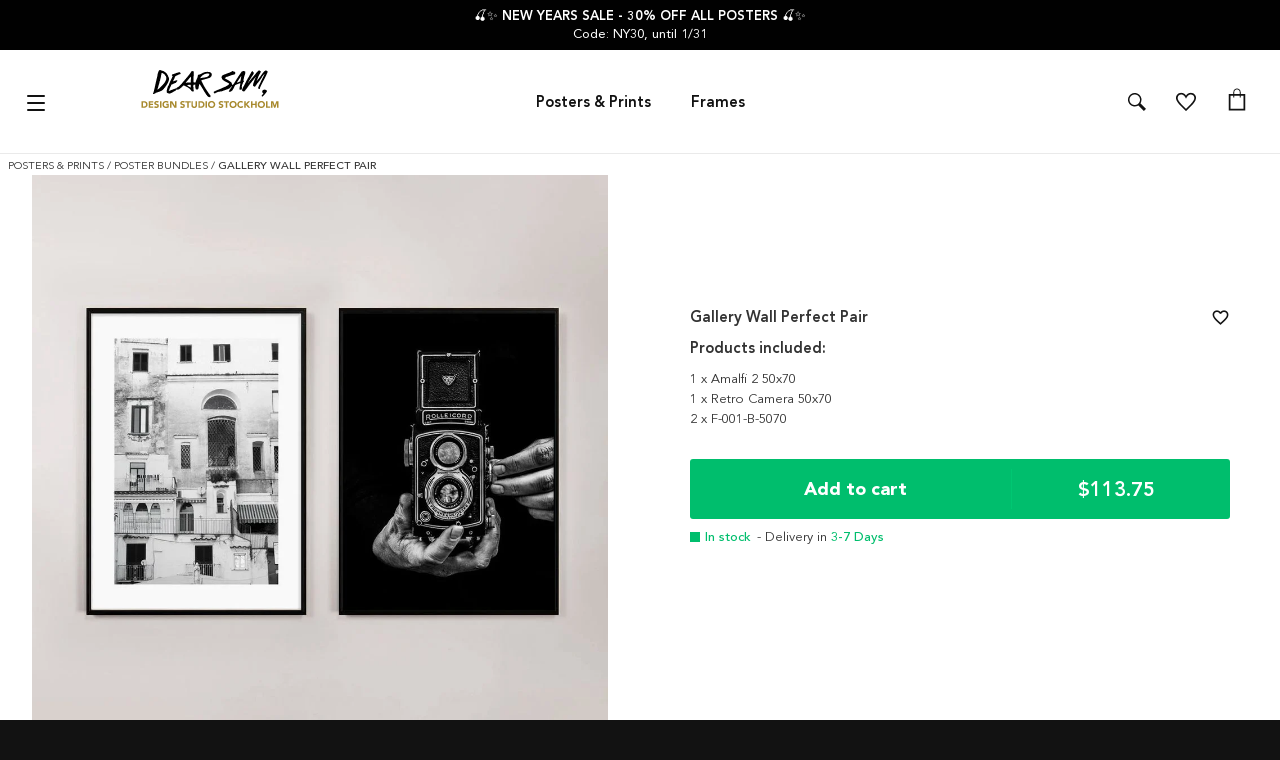

--- FILE ---
content_type: text/html
request_url: https://dearsam.com/posters-prints/gallery-wall-perfect-pair
body_size: 53212
content:
<!DOCTYPE html>
<html data-vue-meta-server-rendered lang="en" data-vue-meta="%7B%22lang%22:%7B%221%22:%22en%22%7D%7D">
  <head><!-- index for default theme -->
  	<title>Purchase Gallery Wall Perfect Pair Online | DearSam.com</title>
		<meta data-vue-meta="1" name="viewport" content="width=device-width, initial-scale=1"><meta data-vue-meta="1" name="robots" content="index, follow"><meta data-vue-meta="1" name="theme-color" content="#121212"><meta data-vue-meta="1" name="apple-mobile-web-app-status-bar-style" content="#121212"><meta data-vue-meta="1" name="commit-revision" content="c184be3ca28558173d23c33f9ddecf0cec74b85f"><meta data-vue-meta="1" data-vmid="description" name="description" content="Buy {product} at Dear Sam. ✔️3-7 days delivery time ✔️Free shipping from 449 ✔️High quality ✔️Return policy 90 days"><meta data-vue-meta="1" charset="utf-8" data-vmid="charset">
		<link data-vue-meta="1" rel="preconnect" href="https://a.storyblok.com"><link data-vue-meta="1" rel="preconnect" href="https://dearsam.com" crossorigin="anonymous"><link data-vue-meta="1" rel="preload" as="font" type="font/woff2" href="/dist/fonts/book-font.woff2" crossorigin="anonymous"><link data-vue-meta="1" rel="preload" as="font" type="font/woff2" href="/dist/fonts/roman-font.woff2" crossorigin="anonymous"><link data-vue-meta="1" rel="preload" as="font" type="font/woff2" href="/dist/fonts/medium-font.woff2" crossorigin="anonymous"><link data-vue-meta="1" rel="preload" as="font" type="font/woff2" href="/dist/fonts/heavy-font.woff2" crossorigin="anonymous"><link data-vue-meta="1" rel="preload" as="font" type="font/woff2" href="/dist/fonts/black-font.woff2" crossorigin="anonymous"><link data-vue-meta="1" rel="icon" type="image/png" href="/assets/favicon-32x32.png" sizes="32x32"><link data-vue-meta="1" rel="icon" type="image/png" href="/assets/favicon-16x16.png" sizes="16x16"><link data-vue-meta="1" rel="canonical" href="https://dearsam.com/posters-prints/gallery-wall-perfect-pair"><link data-vue-meta="1" rel="alternate" hreflang="de-DE" href="https://dearsam.de/poster/gallery-wall-perfect-pair"><link data-vue-meta="1" rel="alternate" hreflang="it-IT" href="https://dearsam.it/poster/gallery-wall-perfect-pair"><link data-vue-meta="1" rel="alternate" hreflang="sv-SE" href="https://dearsam.se/posters/gallery-wall-perfect-pair"><link data-vue-meta="1" rel="alternate" hreflang="nl-NL" href="https://dearsam.nl/posters/gallery-wall-perfect-pair"><link data-vue-meta="1" rel="alternate" hreflang="fr-FR" href="https://dearsam.fr/affiches/gallery-wall-perfect-pair"><link data-vue-meta="1" rel="alternate" hreflang="en-US" href="https://dearsam.com/posters-prints/gallery-wall-perfect-pair"><link data-vue-meta="1" rel="alternate" hreflang="fi-FI" href="https://dearsam.fi/julisteet/gallery-wall-perfect-pair"><link data-vue-meta="1" rel="alternate" hreflang="da-DK" href="https://dearsam.dk/plakater/gallery-wall-perfect-pair"><link data-vue-meta="1" rel="alternate" hreflang="x-default" href="https://dearsam.eu/posters-prints/gallery-wall-perfect-pair"><link data-vue-meta="1" rel="alternate" hreflang="pl-PL" href="https://dearsam.pl/plakaty/gallery-wall-perfect-pair"><link data-vue-meta="1" rel="alternate" hreflang="de-AT" href="https://dearsam.at/poster/gallery-wall-perfect-pair"><link data-vue-meta="1" rel="alternate" hreflang="es-ES" href="https://dearsam.es/posters/gallery-wall-perfect-pair"><link data-vue-meta="1" rel="alternate" hreflang="en-IE" href="https://dearsam.ie/posters-prints/gallery-wall-perfect-pair"><link data-vue-meta="1" rel="alternate" hreflang="nl-BE" href="https://dearsam.be/posters/gallery-wall-perfect-pair"><link data-vue-meta="1" rel="preload" as="image" href="https://dearsam.com/img/1024/1024/resize/g/a/gallery-wall-perfect-pair_gallery-wall-perfect-pair.jpg">
		
		<link rel="preload" href="/dist/manifest.fc0667445e14562e1e7a.js" as="script"><link rel="preload" href="/dist/vendor.fc0667445e14562e1e7a.js" as="script"><link rel="preload" href="/dist/app.fc0667445e14562e1e7a.js" as="script"><link rel="preload" href="/dist/vsf-layout-default.fc0667445e14562e1e7a.js" as="script"><link rel="preload" href="/dist/vsf-header-wrapper.fc0667445e14562e1e7a.js" as="script"><link rel="preload" href="/dist/vsf-header-bars.fc0667445e14562e1e7a.js" as="script"><link rel="preload" href="/dist/vsf-main-header.fc0667445e14562e1e7a.js" as="script"><link rel="preload" href="/dist/vsf-product.fc0667445e14562e1e7a.js" as="script"><link rel="preload" href="/dist/oak.png?7832ade6241fb30b66f5d3da7096ce98" as="image"><link rel="preload" href="/dist/vsf-product-premium-gallery-carousel.fc0667445e14562e1e7a.js" as="script"><link rel="preload" href="/dist/vsf-checkout~vsf-product~vsf-product-frame-popup.fc0667445e14562e1e7a.js" as="script"><link rel="preload" href="/dist/vsf-category~vsf-checkout~vsf-product~vsf-recently-viewed~vsf-search-panel~vsf-storyblok-home~vsf-wishlist.fc0667445e14562e1e7a.js" as="script"><link rel="preload" href="/dist/vsf-main-footer.fc0667445e14562e1e7a.js" as="script"><link rel="prefetch" href="/dist/1.fc0667445e14562e1e7a.js"><link rel="prefetch" href="/dist/74.fc0667445e14562e1e7a.js"><link rel="prefetch" href="/dist/75.fc0667445e14562e1e7a.js"><link rel="prefetch" href="/dist/76.fc0667445e14562e1e7a.js"><link rel="prefetch" href="/dist/77.fc0667445e14562e1e7a.js"><link rel="prefetch" href="/dist/78.fc0667445e14562e1e7a.js"><link rel="prefetch" href="/dist/intl-polyfill.fc0667445e14562e1e7a.js"><link rel="prefetch" href="/dist/vendors~bodybuilder.fc0667445e14562e1e7a.js"><link rel="prefetch" href="/dist/vendors~intl-polyfill.fc0667445e14562e1e7a.js"><link rel="prefetch" href="/dist/vendors~vsf-category~vsf-product~vsf-storyblok-components~vsf-storyblok-priority.fc0667445e14562e1e7a.js"><link rel="prefetch" href="/dist/vendors~vsf-graphql.fc0667445e14562e1e7a.js"><link rel="prefetch" href="/dist/vendors~vsf-main-footer.fc0667445e14562e1e7a.js"><link rel="prefetch" href="/dist/vendors~vsf-payment-klarna.fc0667445e14562e1e7a.js"><link rel="prefetch" href="/dist/vendors~vsf-product-frame-popup~vsf-product-gallery-carousel~vsf-product-premium-gallery-carousel.fc0667445e14562e1e7a.js"><link rel="prefetch" href="/dist/vendors~vsf-product.fc0667445e14562e1e7a.js"><link rel="prefetch" href="/dist/vsf-layout-default~vsf-layout-minimal.fc0667445e14562e1e7a.js"><link rel="prefetch" href="/dist/vsf-load-cart.fc0667445e14562e1e7a.js"><link rel="prefetch" href="/dist/vsf-microcart.fc0667445e14562e1e7a.js"><link rel="prefetch" href="/dist/vsf-mobile-menu.fc0667445e14562e1e7a.js"><link rel="prefetch" href="/dist/vsf-payment-klarna.fc0667445e14562e1e7a.js"><link rel="prefetch" href="/dist/vsf-product-frame-popup.fc0667445e14562e1e7a.js"><link rel="prefetch" href="/dist/vsf-product-gallery-carousel.fc0667445e14562e1e7a.js"><link rel="prefetch" href="/dist/vsf-recently-viewed.fc0667445e14562e1e7a.js"><link rel="prefetch" href="/dist/vsf-search-adapter-api-search-query-searchAdapter.fc0667445e14562e1e7a.js"><link rel="prefetch" href="/dist/vsf-search-adapter-api-searchAdapter.fc0667445e14562e1e7a.js"><link rel="prefetch" href="/dist/vsf-search-adapter-graphql-searchAdapter.fc0667445e14562e1e7a.js"><link rel="prefetch" href="/dist/vsf-storyblok-components.fc0667445e14562e1e7a.js"><link rel="prefetch" href="/dist/vsf-storyblok-heroes.fc0667445e14562e1e7a.js"><link rel="prefetch" href="/dist/vsf-storyblok-home.fc0667445e14562e1e7a.js"><link rel="prefetch" href="/dist/vsf-storyblok-priority.fc0667445e14562e1e7a.js"><link rel="prefetch" href="/dist/vsf-storyblok.fc0667445e14562e1e7a.js"><link rel="prefetch" href="/dist/vsf-wishlist.fc0667445e14562e1e7a.js"><link rel="prefetch" href="/dist/wishlist.fc0667445e14562e1e7a.js">
		<style data-vue-ssr-id="68536b20:0 25f921e3:0 0694aca0:0 5ccc12bc:0 514193a8:0 28578ffa:0 47341515:0 42084a04:0 c265eac0:0 7e8eaba1:0 68818899:0 54236043:0 479e4019:0 6ed171fb:0 3d246514:0 46b2d178:0 278a893a:0 28df24e8:0 5fc94803:0 6b1ab628:0 575472e8:0 09e440f2:0 6c7271e6:0 721789f4:0 63ac6ce8:0 e2f301fc:0 ba0cb868:0 2f118c30:0 d8cdc836:0 30ca4732:0 267f2c3e:0 3da2f2bc:0 52e8bf09:0">.container{-webkit-box-sizing:border-box;box-sizing:border-box;margin-left:auto;margin-right:auto;padding-right:8px;padding-left:8px}.container-fluid{padding-right:16px;padding-left:16px}@media only screen and (min-width: 576px){.container{width:560px;max-width:100%}}@media only screen and (min-width: 768px){.container{width:752px;max-width:100%}}@media only screen and (min-width: 992px){.container{width:976px;max-width:100%}}@media only screen and (min-width: 1200px){.container{width:calc(100% - 20px);max-width:100%}}.row{-webkit-box-sizing:border-box;box-sizing:border-box;display:-ms-flexbox;display:flex;-ms-flex:0 1 auto;flex:0 1 auto;-ms-flex-direction:row;flex-direction:row;-ms-flex-wrap:wrap;flex-wrap:wrap;margin-right:-8px;margin-left:-8px}.row.reverse{-ms-flex-direction:row-reverse;flex-direction:row-reverse}.col.reverse{-ms-flex-direction:column-reverse;flex-direction:column-reverse}[class^="col-"]{-webkit-box-sizing:border-box;box-sizing:border-box;-ms-flex:0 0 auto;flex:0 0 auto;-ms-flex-preferred-size:100%;flex-basis:100%;padding-right:8px;padding-left:8px;max-width:100%}[class^="col-xs"],[class*=" col-xs"]{-webkit-box-sizing:border-box;box-sizing:border-box;-ms-flex:0 0 auto;flex:0 0 auto;padding-right:8px;padding-left:8px}.col-xs{-ms-flex-positive:1;flex-grow:1;-ms-flex-preferred-size:0;flex-basis:0;max-width:100%}.col-xs-1{-ms-flex-preferred-size:8.33333333%;flex-basis:8.33333333%;max-width:8.33333333%}.col-xs-2{-ms-flex-preferred-size:16.66666667%;flex-basis:16.66666667%;max-width:16.66666667%}.col-xs-3{-ms-flex-preferred-size:25%;flex-basis:25%;max-width:25%}.col-xs-4{-ms-flex-preferred-size:33.33333333%;flex-basis:33.33333333%;max-width:33.33333333%}.col-xs-5{-ms-flex-preferred-size:41.66666667%;flex-basis:41.66666667%;max-width:41.66666667%}.col-xs-6{-ms-flex-preferred-size:50%;flex-basis:50%;max-width:50%}.col-xs-7{-ms-flex-preferred-size:58.33333333%;flex-basis:58.33333333%;max-width:58.33333333%}.col-xs-8{-ms-flex-preferred-size:66.66666667%;flex-basis:66.66666667%;max-width:66.66666667%}.col-xs-9{-ms-flex-preferred-size:75%;flex-basis:75%;max-width:75%}.col-xs-10{-ms-flex-preferred-size:83.33333333%;flex-basis:83.33333333%;max-width:83.33333333%}.col-xs-11{-ms-flex-preferred-size:91.66666667%;flex-basis:91.66666667%;max-width:91.66666667%}.col-xs-12{-ms-flex-preferred-size:100%;flex-basis:100%;max-width:100%}.col-xs-offset-0{margin-left:0}.col-xs-offset-1{margin-left:8.33333333%}.col-xs-offset-2{margin-left:16.66666667%}.col-xs-offset-3{margin-left:25%}.col-xs-offset-4{margin-left:33.33333333%}.col-xs-offset-5{margin-left:41.66666667%}.col-xs-offset-6{margin-left:50%}.col-xs-offset-7{margin-left:58.33333333%}.col-xs-offset-8{margin-left:66.66666667%}.col-xs-offset-9{margin-left:75%}.col-xs-offset-10{margin-left:83.33333333%}.col-xs-offset-11{margin-left:91.66666667%}.start-xs{-ms-flex-pack:start;justify-content:flex-start;text-align:start}.center-xs{-ms-flex-pack:center;justify-content:center;text-align:center}.end-xs{-ms-flex-pack:end;justify-content:flex-end;text-align:end}.top-xs{-ms-flex-align:start;align-items:flex-start}.middle-xs{-ms-flex-align:center;align-items:center}.bottom-xs{-ms-flex-align:end;align-items:flex-end}.around-xs{-ms-flex-pack:distribute;justify-content:space-around}.between-xs{-ms-flex-pack:justify;justify-content:space-between}.first-xs{-ms-flex-order:-1;order:-1}.last-xs{-ms-flex-order:1;order:1}.initial-order-xs{-ms-flex-order:initial;order:initial}@media only screen and (min-width: 576px){.col-sm{-ms-flex-positive:1;flex-grow:1;-ms-flex-preferred-size:0;flex-basis:0;max-width:100%}.col-sm-1{-ms-flex-preferred-size:8.33333333%;flex-basis:8.33333333%;max-width:8.33333333%}.col-sm-2{-ms-flex-preferred-size:16.66666667%;flex-basis:16.66666667%;max-width:16.66666667%}.col-sm-3{-ms-flex-preferred-size:25%;flex-basis:25%;max-width:25%}.col-sm-4{-ms-flex-preferred-size:33.33333333%;flex-basis:33.33333333%;max-width:33.33333333%}.col-sm-5{-ms-flex-preferred-size:41.66666667%;flex-basis:41.66666667%;max-width:41.66666667%}.col-sm-6{-ms-flex-preferred-size:50%;flex-basis:50%;max-width:50%}.col-sm-7{-ms-flex-preferred-size:58.33333333%;flex-basis:58.33333333%;max-width:58.33333333%}.col-sm-8{-ms-flex-preferred-size:66.66666667%;flex-basis:66.66666667%;max-width:66.66666667%}.col-sm-9{-ms-flex-preferred-size:75%;flex-basis:75%;max-width:75%}.col-sm-10{-ms-flex-preferred-size:83.33333333%;flex-basis:83.33333333%;max-width:83.33333333%}.col-sm-11{-ms-flex-preferred-size:91.66666667%;flex-basis:91.66666667%;max-width:91.66666667%}.col-sm-12{-ms-flex-preferred-size:100%;flex-basis:100%;max-width:100%}.col-sm-offset-0{margin-left:0}.col-sm-offset-1{margin-left:8.33333333%}.col-sm-offset-2{margin-left:16.66666667%}.col-sm-offset-3{margin-left:25%}.col-sm-offset-4{margin-left:33.33333333%}.col-sm-offset-5{margin-left:41.66666667%}.col-sm-offset-6{margin-left:50%}.col-sm-offset-7{margin-left:58.33333333%}.col-sm-offset-8{margin-left:66.66666667%}.col-sm-offset-9{margin-left:75%}.col-sm-offset-10{margin-left:83.33333333%}.col-sm-offset-11{margin-left:91.66666667%}.start-sm{-ms-flex-pack:start;justify-content:flex-start;text-align:start}.center-sm{-ms-flex-pack:center;justify-content:center;text-align:center}.end-sm{-ms-flex-pack:end;justify-content:flex-end;text-align:end}.top-sm{-ms-flex-align:start;align-items:flex-start}.middle-sm{-ms-flex-align:center;align-items:center}.bottom-sm{-ms-flex-align:end;align-items:flex-end}.around-sm{-ms-flex-pack:distribute;justify-content:space-around}.between-sm{-ms-flex-pack:justify;justify-content:space-between}.first-sm{-ms-flex-order:-1;order:-1}.last-sm{-ms-flex-order:1;order:1}.initial-order-sm{-ms-flex-order:initial;order:initial}}@media only screen and (min-width: 768px){.col-md,.col-md-1,.col-md-2,.col-md-3,.col-md-4,.col-md-5,.col-md-6,.col-md-7,.col-md-8,.col-md-9,.col-md-10,.col-md-11,.col-md-12,.col-md-offset-0,.col-md-offset-1,.col-md-offset-2,.col-md-offset-3,.col-md-offset-4,.col-md-offset-5,.col-md-offset-6,.col-md-offset-7,.col-md-offset-8,.col-md-offset-9,.col-md-offset-10,.col-md-offset-11,.col-md-offset-12{-webkit-box-sizing:border-box;box-sizing:border-box;-ms-flex:0 0 auto;flex:0 0 auto;padding-right:8px;padding-left:8px}.col-md{-ms-flex-positive:1;flex-grow:1;-ms-flex-preferred-size:0;flex-basis:0;max-width:100%}.col-md-1{-ms-flex-preferred-size:8.33333333%;flex-basis:8.33333333%;max-width:8.33333333%}.col-md-2{-ms-flex-preferred-size:16.66666667%;flex-basis:16.66666667%;max-width:16.66666667%}.col-md-3{-ms-flex-preferred-size:25%;flex-basis:25%;max-width:25%}.col-md-4{-ms-flex-preferred-size:33.33333333%;flex-basis:33.33333333%;max-width:33.33333333%}.col-md-5{-ms-flex-preferred-size:41.66666667%;flex-basis:41.66666667%;max-width:41.66666667%}.col-md-6{-ms-flex-preferred-size:50%;flex-basis:50%;max-width:50%}.col-md-7{-ms-flex-preferred-size:58.33333333%;flex-basis:58.33333333%;max-width:58.33333333%}.col-md-8{-ms-flex-preferred-size:66.66666667%;flex-basis:66.66666667%;max-width:66.66666667%}.col-md-9{-ms-flex-preferred-size:75%;flex-basis:75%;max-width:75%}.col-md-10{-ms-flex-preferred-size:83.33333333%;flex-basis:83.33333333%;max-width:83.33333333%}.col-md-11{-ms-flex-preferred-size:91.66666667%;flex-basis:91.66666667%;max-width:91.66666667%}.col-md-12{-ms-flex-preferred-size:100%;flex-basis:100%;max-width:100%}.col-md-offset-0{margin-left:0}.col-md-offset-1{margin-left:8.33333333%}.col-md-offset-2{margin-left:16.66666667%}.col-md-offset-3{margin-left:25%}.col-md-offset-4{margin-left:33.33333333%}.col-md-offset-5{margin-left:41.66666667%}.col-md-offset-6{margin-left:50%}.col-md-offset-7{margin-left:58.33333333%}.col-md-offset-8{margin-left:66.66666667%}.col-md-offset-9{margin-left:75%}.col-md-offset-10{margin-left:83.33333333%}.col-md-offset-11{margin-left:91.66666667%}.start-md{-ms-flex-pack:start;justify-content:flex-start;text-align:start}.center-md{-ms-flex-pack:center;justify-content:center;text-align:center}.end-md{-ms-flex-pack:end;justify-content:flex-end;text-align:end}.top-md{-ms-flex-align:start;align-items:flex-start}.middle-md{-ms-flex-align:center;align-items:center}.bottom-md{-ms-flex-align:end;align-items:flex-end}.around-md{-ms-flex-pack:distribute;justify-content:space-around}.between-md{-ms-flex-pack:justify;justify-content:space-between}.first-md{-ms-flex-order:-1;order:-1}.last-md{-ms-flex-order:1;order:1}.initial-order-md{-ms-flex-order:initial;order:initial}}@media only screen and (min-width: 992px){.col-lg,.col-lg-1,.col-lg-2,.col-lg-3,.col-lg-4,.col-lg-5,.col-lg-6,.col-lg-7,.col-lg-8,.col-lg-9,.col-lg-10,.col-lg-11,.col-lg-12,.col-lg-offset-0,.col-lg-offset-1,.col-lg-offset-2,.col-lg-offset-3,.col-lg-offset-4,.col-lg-offset-5,.col-lg-offset-6,.col-lg-offset-7,.col-lg-offset-8,.col-lg-offset-9,.col-lg-offset-10,.col-lg-offset-11,.col-lg-offset-12{-webkit-box-sizing:border-box;box-sizing:border-box;-ms-flex:0 0 auto;flex:0 0 auto;padding-right:8px;padding-left:8px}.col-lg{-ms-flex-positive:1;flex-grow:1;-ms-flex-preferred-size:0;flex-basis:0;max-width:100%}.col-lg-1{-ms-flex-preferred-size:8.33333333%;flex-basis:8.33333333%;max-width:8.33333333%}.col-lg-2{-ms-flex-preferred-size:16.66666667%;flex-basis:16.66666667%;max-width:16.66666667%}.col-lg-3{-ms-flex-preferred-size:25%;flex-basis:25%;max-width:25%}.col-lg-4{-ms-flex-preferred-size:33.33333333%;flex-basis:33.33333333%;max-width:33.33333333%}.col-lg-5{-ms-flex-preferred-size:41.66666667%;flex-basis:41.66666667%;max-width:41.66666667%}.col-lg-6{-ms-flex-preferred-size:50%;flex-basis:50%;max-width:50%}.col-lg-7{-ms-flex-preferred-size:58.33333333%;flex-basis:58.33333333%;max-width:58.33333333%}.col-lg-8{-ms-flex-preferred-size:66.66666667%;flex-basis:66.66666667%;max-width:66.66666667%}.col-lg-9{-ms-flex-preferred-size:75%;flex-basis:75%;max-width:75%}.col-lg-10{-ms-flex-preferred-size:83.33333333%;flex-basis:83.33333333%;max-width:83.33333333%}.col-lg-11{-ms-flex-preferred-size:91.66666667%;flex-basis:91.66666667%;max-width:91.66666667%}.col-lg-12{-ms-flex-preferred-size:100%;flex-basis:100%;max-width:100%}.col-lg-offset-0{margin-left:0}.col-lg-offset-1{margin-left:8.33333333%}.col-lg-offset-2{margin-left:16.66666667%}.col-lg-offset-3{margin-left:25%}.col-lg-offset-4{margin-left:33.33333333%}.col-lg-offset-5{margin-left:41.66666667%}.col-lg-offset-6{margin-left:50%}.col-lg-offset-7{margin-left:58.33333333%}.col-lg-offset-8{margin-left:66.66666667%}.col-lg-offset-9{margin-left:75%}.col-lg-offset-10{margin-left:83.33333333%}.col-lg-offset-11{margin-left:91.66666667%}.start-lg{-ms-flex-pack:start;justify-content:flex-start;text-align:start}.center-lg{-ms-flex-pack:center;justify-content:center;text-align:center}.end-lg{-ms-flex-pack:end;justify-content:flex-end;text-align:end}.top-lg{-ms-flex-align:start;align-items:flex-start}.middle-lg{-ms-flex-align:center;align-items:center}.bottom-lg{-ms-flex-align:end;align-items:flex-end}.around-lg{-ms-flex-pack:distribute;justify-content:space-around}.between-lg{-ms-flex-pack:justify;justify-content:space-between}.first-lg{-ms-flex-order:-1;order:-1}.last-lg{-ms-flex-order:1;order:1}.initial-order-lg{-ms-flex-order:initial;order:initial}}@media only screen and (min-width: 1200px){.col-xl,.col-xl-1,.col-xl-2,.col-xl-3,.col-xl-4,.col-xl-5,.col-xl-6,.col-xl-7,.col-xl-8,.col-xl-9,.col-xl-10,.col-xl-11,.col-xl-12,.col-xl-offset-0,.col-xl-offset-1,.col-xl-offset-2,.col-xl-offset-3,.col-xl-offset-4,.col-xl-offset-5,.col-xl-offset-6,.col-xl-offset-7,.col-xl-offset-8,.col-xl-offset-9,.col-xl-offset-10,.col-xl-offset-11,.col-xl-offset-12{-webkit-box-sizing:border-box;box-sizing:border-box;-ms-flex:0 0 auto;flex:0 0 auto;padding-right:8px;padding-left:8px}.col-xl{-ms-flex-positive:1;flex-grow:1;-ms-flex-preferred-size:0;flex-basis:0;max-width:100%}.col-xl-1{-ms-flex-preferred-size:8.33333333%;flex-basis:8.33333333%;max-width:8.33333333%}.col-xl-2{-ms-flex-preferred-size:16.66666667%;flex-basis:16.66666667%;max-width:16.66666667%}.col-xl-3{-ms-flex-preferred-size:25%;flex-basis:25%;max-width:25%}.col-xl-4{-ms-flex-preferred-size:33.33333333%;flex-basis:33.33333333%;max-width:33.33333333%}.col-xl-5{-ms-flex-preferred-size:41.66666667%;flex-basis:41.66666667%;max-width:41.66666667%}.col-xl-6{-ms-flex-preferred-size:50%;flex-basis:50%;max-width:50%}.col-xl-7{-ms-flex-preferred-size:58.33333333%;flex-basis:58.33333333%;max-width:58.33333333%}.col-xl-8{-ms-flex-preferred-size:66.66666667%;flex-basis:66.66666667%;max-width:66.66666667%}.col-xl-9{-ms-flex-preferred-size:75%;flex-basis:75%;max-width:75%}.col-xl-10{-ms-flex-preferred-size:83.33333333%;flex-basis:83.33333333%;max-width:83.33333333%}.col-xl-11{-ms-flex-preferred-size:91.66666667%;flex-basis:91.66666667%;max-width:91.66666667%}.col-xl-12{-ms-flex-preferred-size:100%;flex-basis:100%;max-width:100%}.col-xl-offset-0{margin-left:0}.col-xl-offset-1{margin-left:8.33333333%}.col-xl-offset-2{margin-left:16.66666667%}.col-xl-offset-3{margin-left:25%}.col-xl-offset-4{margin-left:33.33333333%}.col-xl-offset-5{margin-left:41.66666667%}.col-xl-offset-6{margin-left:50%}.col-xl-offset-7{margin-left:58.33333333%}.col-xl-offset-8{margin-left:66.66666667%}.col-xl-offset-9{margin-left:75%}.col-xl-offset-10{margin-left:83.33333333%}.col-xl-offset-11{margin-left:91.66666667%}.start-xl{-ms-flex-pack:start;justify-content:flex-start;text-align:start}.center-xl{-ms-flex-pack:center;justify-content:center;text-align:center}.end-xl{-ms-flex-pack:end;justify-content:flex-end;text-align:end}.top-xl{-ms-flex-align:start;align-items:flex-start}.middle-xl{-ms-flex-align:center;align-items:center}.bottom-xl{-ms-flex-align:end;align-items:flex-end}.around-xl{-ms-flex-pack:distribute;justify-content:space-around}.between-xl{-ms-flex-pack:justify;justify-content:space-between}.first-xl{-ms-flex-order:-1;order:-1}.last-xl{-ms-flex-order:1;order:1}.initial-order-xl{-ms-flex-order:initial;order:initial}}@media only screen and (max-width: 575px){.hidden-xs{display:none}}@media only screen and (min-width: 576px) and (max-width: 767px){.hidden-sm{display:none}}@media only screen and (min-width: 768px) and (max-width: 991px){.hidden-md{display:none}}@media only screen and (min-width: 992px) and (max-width: 1199px){.hidden-lg{display:none}}@media only screen and (min-width: 1200px){.hidden-xl{display:none}}html,body{margin:0;padding:0;background-color:#121212;-webkit-text-size-adjust:100%}a{color:inherit;position:relative;text-decoration:none;-webkit-tap-highlight-color:rgba(0,0,0,0);-webkit-tap-highlight-color:transparent}#app{background-color:#ffffff}#mainContent{overflow-x:hidden}.none{display:none}.no-scroll{overflow:hidden}.avenir-book{font-family:'Avenir-Book', sans-serif}.avenir-roman{font-family:'Avenir-Roman', sans-serif}.avenir-medium{font-family:'Avenir-Medium', sans-serif}.avenir-heavy{font-family:'Avenir-Heavy', sans-serif}.avenir-black{font-family:'Avenir-Black', sans-serif}@media (min-width: 768px){.order-md-first{-ms-flex-order:1;order:1}.order-md-second{-ms-flex-order:2;order:2}}@media (max-width: 768px){.check-icon:first-child{display:block}.header .menu-row{height:54px !important}}@media (max-width: 768px){.check-icon{display:none}}@media (max-width: 767px){.advantages{padding:7.5px 0px !important}}.cms-block p{line-height:23px;padding:5px 0px}.cms-block h1,h2{padding:10px 0px}#category header br{display:inline;content:' ';clear:none}.modal img{max-width:100%}.rich-text p{margin:0}.rich-text img{max-width:100%}.nowrap{white-space:nowrap}.overflow-ellipsis{overflow:hidden;white-space:nowrap;-o-text-overflow:ellipsis;text-overflow:ellipsis}.specialPrice{color:red}.strikePrice{color:#666;text-decoration:line-through}.icon .icon-counter{font-size:11px;top:7px;left:60%;min-width:16px;min-height:16px;border-radius:10px;padding-top:2px;height:14px}@media (max-width: 767px){.icon .icon-counter{top:0px}}.no-ssr-placeholder{display:none}.home_decor-product .button-full .price{display:none !important}.cms-container{width:976px;max-width:100%;margin:0 auto}body{font-size:13px;font-family:'Avenir-Book', sans-serif;-webkit-font-smoothing:antialiased;-moz-osx-font-smoothing:grayscale;color:#333}h1,h2,h3,h4,h5{font-family:'Avenir-Medium', sans-serif;font-weight:normal}h1,.h1{font-size:18px}h3,.h3,h2,.h2{font-size:18px}@media (max-width: 767px){h3,.h3,h2,.h2{font-size:18px}}h4,.h4{font-size:18px}h5,.h5{font-size:15px}h6,.h6{font-size:15px}.serif{font-family:'Avenir-Roman', sans-serif}.sans-serif{font-family:'Avenir-Book', sans-serif}.uppercase{text-transform:uppercase}.lowercase{text-transform:lowercase}.align-center{text-align:center}.align-right{text-align:right}.align-left{text-align:left}.align-justify{text-align:justify}.weight-400{font-weight:400}.weight-700{font-weight:700}.lh16{line-height:16px}.lh20{line-height:20px}.lh25{line-height:25px}.lh30{line-height:30px}.fs-medium-small{font-size:14px}.fs-medium{font-size:18px}.fs13{font-size:13px}.fs15{font-size:15px}.content-text a,.cms-block a{text-decoration:underline}.underline{text-decoration:underline}.cl-transparent{color:rgba(0,0,0,0)}.cl-black{color:#000}.cl-white{color:#fff}.cl-white-smoke{color:#f2f2f2}.cl-gainsboro{color:#e0e0e0}.cl-silver{color:#bdbdbd}.cl-gray{color:#585858}.cl-suva-gray{color:#8e8e8e}.cl-matterhorn{color:#4f4f4f}.cl-burnt-sienna{color:#eb5757}.cl-buccaneer{color:#755}.cl-puerto-rico{color:#4dba87}.cl-mine-shaft{color:#333}.cl-black-general{color:#121212}.cl-gray-light{color:#555}.cl-gray-light2{color:#f6f6f6}.cl-gray-light3{color:#f8f8f8}.cl-gray-light4{color:#efefef}.cl-gold{color:#a69277}.cl-yellow{color:#fdd700}.cl-menu-bg{color:rgba(18,18,18,0.99)}.cl-border-menu{color:#555}.cl-main-green{color:#00be6d}.cl-main-blue{color:#5000fb}.cl-secondary-green{color:#b6dede}.cl-primary{color:#4f4f4f}.\:cl-primary:hover{color:#4f4f4f}.cl-secondary{color:#585858}.\:cl-secondary:hover{color:#4f4f4f}.cl-accent{color:#4f4f4f}.\:cl-accent:hover{color:#000}.cl-tertiary{color:#bdbdbd}.cl-success{color:#4dba87}.cl-warning{color:#755}.cl-error{color:#eb5757}.cl-bg-primary{color:#fff}.\:cl-bg-primary:hover{color:#bdbdbd}.cl-bg-secondary{color:#f2f2f2}.\:cl-bg-secondary:hover{color:#e0e0e0}.cl-bg-tertiary{color:#8e8e8e}.cl-brdr-primary{color:#bdbdbd}.cl-brdr-secondary{color:#e0e0e0}.bg-cl-transparent{background-color:rgba(0,0,0,0)}.bg-cl-black{background-color:#000}.bg-cl-white{background-color:#fff}.bg-cl-white-smoke{background-color:#f2f2f2}.bg-cl-gainsboro{background-color:#e0e0e0}.bg-cl-silver{background-color:#bdbdbd}.bg-cl-gray{background-color:#585858}.bg-cl-suva-gray{background-color:#8e8e8e}.bg-cl-matterhorn{background-color:#4f4f4f}.bg-cl-burnt-sienna{background-color:#eb5757}.bg-cl-buccaneer{background-color:#755}.bg-cl-puerto-rico{background-color:#4dba87}.bg-cl-mine-shaft{background-color:#333}.bg-cl-black-general{background-color:#121212}.bg-cl-gray-light{background-color:#555}.bg-cl-gray-light2{background-color:#f6f6f6}.bg-cl-gray-light3{background-color:#f8f8f8}.bg-cl-gray-light4{background-color:#efefef}.bg-cl-gold{background-color:#a69277}.bg-cl-yellow{background-color:#fdd700}.bg-cl-menu-bg{background-color:rgba(18,18,18,0.99)}.bg-cl-border-menu{background-color:#555}.bg-cl-main-green{background-color:#00be6d}.bg-cl-main-blue{background-color:#5000fb}.bg-cl-secondary-green{background-color:#b6dede}.bg-cl-primary{background-color:#fff}.\:bg-cl-primary:hover{background-color:#bdbdbd}.bg-cl-secondary{background-color:#f2f2f2}.\:bg-cl-secondary:hover{background-color:#e0e0e0}.bg-cl-tertiary{background-color:#8e8e8e}.bg-cl-th-primary{background-color:#4f4f4f}.\:bg-cl-th-primary:hover{background-color:#4f4f4f}.bg-cl-th-secondary{background-color:#585858}.\:bg-cl-th-secondary:hover{background-color:#4f4f4f}.bg-cl-th-accent{background-color:#4f4f4f}.\:bg-cl-th-accent:hover{background-color:#000}.bg-cl-th-tertiary{background-color:#bdbdbd}.bg-cl-th-success{background-color:#4dba87}.bg-cl-th-warning{background-color:#755}.bg-cl-th-error{background-color:#eb5757}@font-face{font-family:'Material Icons';font-style:normal;font-weight:400;font-display:swap;src:local("Material Icons"),local("MaterialIcons-Regular"),url(/dist/fonts/MaterialIcons-Regular.woff2) format("woff2"),url(/dist/fonts/MaterialIcons-Regular.woff) format("woff")}.material-icons{font-family:'Material Icons';font-weight:normal;font-style:normal;font-size:24px;line-height:1;letter-spacing:normal;text-transform:none;display:inline-block;white-space:nowrap;word-wrap:normal;direction:ltr;-webkit-font-feature-settings:'liga';-webkit-font-smoothing:antialiased}@font-face{font-family:"Avenir-Roman";font-style:normal;font-display:swap;src:url(/dist/fonts/roman-font.woff2) format("woff2"),url(/dist/fonts/roman-font.woff) format("woff")}@font-face{font-family:"Avenir-Book";font-style:normal;font-display:swap;src:url(/dist/fonts/book-font.woff2) format("woff2"),url(/dist/fonts/book-font.woff) format("woff")}@font-face{font-family:"Avenir-Medium";font-style:normal;font-display:swap;src:url(/dist/fonts/medium-font.woff2) format("woff2"),url(/dist/fonts/medium-font.woff) format("woff")}@font-face{font-family:"Avenir-Heavy";font-style:normal;font-display:swap;src:url(/dist/fonts/heavy-font.woff2) format("woff2"),url(/dist/fonts/heavy-font.woff) format("woff")}@font-face{font-family:"Avenir-Black";font-style:normal;font-display:swap;src:url(/dist/fonts/black-font.woff2) format("woff2"),url(/dist/fonts/black-font.woff) format("woff")}.inline-flex{display:-ms-inline-flexbox;display:inline-flex}.flex{display:-ms-flexbox;display:flex}.flex.col{-ms-flex-direction:column;flex-direction:column}.flex-center{display:-ms-flexbox;display:flex;-ms-flex-pack:center;justify-content:center;-ms-flex-align:center;align-items:center}.block{display:block}.inline-block{display:inline-block}.center-self{-ms-flex-item-align:center;align-self:center}.relative{position:relative}.absolute{position:absolute}.fixed{position:fixed}.border-box{-webkit-box-sizing:border-box;box-sizing:border-box}.w-100{width:100%}.w-auto{width:auto}.h-100{height:100%}.w-50{width:50%}.mw-100{max-width:100%}.bg-white{background-color:white}.brdr-none{border:none}.brdr-1{border:1px solid}.brdr-top-1{border-top-width:1px;border-top-style:solid}.brdr-bottom-1{border-bottom-width:1px;border-bottom-style:solid}.brdr-left-1{border-left-width:1px;border-left-style:solid}.brdr-right-1{border-right-width:1px;border-right-style:solid}.brdr-square{border-radius:0}.brdr-circle{border-radius:50%}.brdr-cl-transparent{border-color:rgba(0,0,0,0)}.brdr-cl-black{border-color:#000}.brdr-cl-white{border-color:#fff}.brdr-cl-white-smoke{border-color:#f2f2f2}.brdr-cl-gainsboro{border-color:#e0e0e0}.brdr-cl-silver{border-color:#bdbdbd}.brdr-cl-gray{border-color:#585858}.brdr-cl-suva-gray{border-color:#8e8e8e}.brdr-cl-matterhorn{border-color:#4f4f4f}.brdr-cl-burnt-sienna{border-color:#eb5757}.brdr-cl-buccaneer{border-color:#755}.brdr-cl-puerto-rico{border-color:#4dba87}.brdr-cl-mine-shaft{border-color:#333}.brdr-cl-black-general{border-color:#121212}.brdr-cl-gray-light{border-color:#555}.brdr-cl-gray-light2{border-color:#f6f6f6}.brdr-cl-gray-light3{border-color:#f8f8f8}.brdr-cl-gray-light4{border-color:#efefef}.brdr-cl-gold{border-color:#a69277}.brdr-cl-yellow{border-color:#fdd700}.brdr-cl-menu-bg{border-color:rgba(18,18,18,0.99)}.brdr-cl-border-menu{border-color:#555}.brdr-cl-main-green{border-color:#00be6d}.brdr-cl-main-blue{border-color:#5000fb}.brdr-cl-secondary-green{border-color:#b6dede}.brdr-cl-primary{border-color:#bdbdbd}.brdr-cl-secondary{border-color:#e0e0e0}.brdr-cl-th-primary{border-color:#4f4f4f}.\:brdr-cl-th-primary:hover{border-color:#4f4f4f}.brdr-cl-th-secondary{border-color:#585858}.\:brdr-cl-th-secondary:hover{border-color:#4f4f4f}.brdr-cl-th-accent{border-color:#4f4f4f}.\:brdr-cl-th-accent:hover{border-color:#000}.brdr-cl-th-tertiary{border-color:#bdbdbd}.brdr-cl-th-success{border-color:#4dba87}.brdr-cl-th-warning{border-color:#755}.brdr-cl-th-error{border-color:#eb5757}.brdr-cl-bg-primary{border-color:#fff}.\:brdr-cl-bg-primary:hover{border-color:#bdbdbd}.brdr-cl-bg-secondary{border-color:#f2f2f2}.\:brdr-cl-bg-secondary:hover{border-color:#e0e0e0}.brdr-cl-bg-tertiary{border-color:#8e8e8e}.m0{margin:0px}.m5p{margin:5%}.mx10{margin-left:10px;margin-right:10px}.mx5p{margin-left:5%;margin-right:5%}.my20{margin-top:20px;margin-bottom:20px}.my30{margin-top:30px;margin-bottom:30px}.my5p{margin-top:5%;margin-bottom:5%}.mt0{margin-top:0px}.mt5{margin-top:5px}.mt8{margin-top:8px}.mt10{margin-top:10px}.mt15{margin-top:15px}.mt20{margin-top:20px}.mt25{margin-top:25px}.mt30{margin-top:30px}.mt35{margin-top:35px}.mt5p{margin-top:5%}.mb0{margin-bottom:0px}.mb5{margin-bottom:5px}.mb10{margin-bottom:10px}.mb15{margin-bottom:15px}.mb20{margin-bottom:20px}.mb25{margin-bottom:25px}.mb30{margin-bottom:30px}.mb35{margin-bottom:35px}.mb40{margin-bottom:40px}.mb5p{margin-bottom:5%}.ml10{margin-left:10px}.ml30{margin-left:30px}.ml40{margin-left:40px}.ml5p{margin-left:5%}.mr5{margin-right:5px}.mr10{margin-right:10px}.mr5p{margin-right:5%}.p0{padding:0px}.p5{padding:5px}.p10{padding:10px}.p15{padding:15px}.p20{padding:20px}.p25{padding:25px}.px0{padding-left:0px;padding-right:0px}.px2{padding-left:2px;padding-right:2px}.px10{padding-left:10px;padding-right:10px}.px15{padding-left:15px;padding-right:15px}.px20{padding-left:20px;padding-right:20px}.px25{padding-left:25px;padding-right:25px}.px30{padding-left:30px;padding-right:30px}.px40{padding-left:40px;padding-right:40px}.px65{padding-left:65px;padding-right:65px}.py0{padding-top:0px;padding-bottom:0px}.py5{padding-top:5px;padding-bottom:5px}.py10{padding-top:10px;padding-bottom:10px}.py15{padding-top:15px;padding-bottom:15px}.py20{padding-top:20px;padding-bottom:20px}.py25{padding-top:25px;padding-bottom:25px}.py30{padding-top:30px;padding-bottom:30px}.py35{padding-top:35px;padding-bottom:35px}.py40{padding-top:40px;padding-bottom:40px}.pt0{padding-top:0px}.pt5{padding-top:5px}.pt10{padding-top:10px}.pt15{padding-top:15px}.pt20{padding-top:20px}.pt30{padding-top:30px}.pt45{padding-top:45px}.pt50{padding-top:50px}.pb10{padding-bottom:10px}.pb15{padding-bottom:15px}.pb20{padding-bottom:20px}.pb30{padding-bottom:30px}.pb40{padding-bottom:40px}.pb45{padding-bottom:45px}.pb50{padding-bottom:50px}.pb60{padding-bottom:60px}.pb70{padding-bottom:70px}.pr0{padding-right:0px}.pr5{padding-right:5px}.pr10{padding-right:10px}.pr15{padding-right:15px}.pr20{padding-right:20px}.pr30{padding-right:30px}.pl0{padding-left:0px}.pl10{padding-left:10px}.pl15{padding-left:15px}.pl20{padding-left:20px}.pl35{padding-left:35px}.button-disabled{opacity:0.3;pointer-events:none}button,.button{outline:none;cursor:pointer;margin:0;-webkit-tap-highlight-color:rgba(0,0,0,0);-webkit-tap-highlight-color:transparent}button:disabled,button[disabled],button.disabled,.button:disabled,.button[disabled],.button.disabled{cursor:default;pointer-events:none}input,select{height:44px;line-height:44px}.no-outline{outline:0}.pointer{cursor:pointer}a.underline:after,a:not(.no-underline):hover:after{content:"";position:absolute;bottom:0;left:0;width:100%;height:1px;background-color:#bdbdbd}.no-underline:hover:after{height:0}@media (hover: none){a:not(.no-underline):after{display:none}}[v-cloak],.hidden{display:none}.hidden-xs{display:none}@media only screen and (min-width: 48em){.hidden-xs{display:inherit}}@media only screen and (min-width: 48em){.hidden-md{display:none}}@media only screen and (min-width: 768px){.visible-xs{display:none}}.visually-hidden{position:absolute;overflow:hidden;clip:rect(0 0 0 0);width:1px;height:1px;margin:-1px;padding:0;border:0}.fade-enter-active{-webkit-transition:opacity .25s;-o-transition:opacity .25s;transition:opacity .25s}.fade-leave-active{-webkit-transition:opacity .2s;-o-transition:opacity .2s;transition:opacity .2s}.fade-enter,.fade-leave-to{opacity:0}.fade-slow-enter-active{-webkit-transition:opacity 2s;-o-transition:opacity 2s;transition:opacity 2s}.fade-slow-leave-active{-webkit-transition:opacity 2s;-o-transition:opacity 2s;transition:opacity 2s}.fade-slow-enter,.fade-slow-leave-to{opacity:0}.fade-in-down-enter-active,.fade-in-up-enter-active{-webkit-transition:all .25s cubic-bezier(0.4, 0, 0.2, 1);-o-transition:all .25s cubic-bezier(0.4, 0, 0.2, 1);transition:all .25s cubic-bezier(0.4, 0, 0.2, 1)}.fade-in-down-leave-active,.fade-in-up-leave-active{-webkit-transition:all .2s cubic-bezier(0.4, 0, 1, 1);-o-transition:all .2s cubic-bezier(0.4, 0, 1, 1);transition:all .2s cubic-bezier(0.4, 0, 1, 1)}.fade-in-down-enter,.fade-in-down-leave-to,.fade-in-up-enter,.fade-in-up-leave-to{opacity:0}.fade-in-down-enter,.fade-in-down-leave-to{-webkit-transform:translate3d(0, -100%, 0);transform:translate3d(0, -100%, 0)}.fade-in-up-enter,.fade-in-up-leave-to{-webkit-transform:translate3d(0, 100%, 0);transform:translate3d(0, 100%, 0)}.slide-enter-active{-webkit-transition-duration:.25s;-o-transition-duration:.25s;transition-duration:.25s;-webkit-transition-timing-function:ease-in;-o-transition-timing-function:ease-in;transition-timing-function:ease-in}.slide-leave-active{-webkit-transition-duration:.25s;-o-transition-duration:.25s;transition-duration:.25s;-webkit-transition-timing-function:ease-in-out;-o-transition-timing-function:ease-in-out;transition-timing-function:ease-in-out}.slide-enter-to,.slide .slide-leave{max-height:100px;overflow:hidden}.slide-enter,.slide .slide-leave-to{overflow:hidden;max-height:0}

.fade-enter-active[data-v-51174452]{-webkit-transition:opacity .25s;-o-transition:opacity .25s;transition:opacity .25s}.fade-leave-active[data-v-51174452]{-webkit-transition:opacity .2s;-o-transition:opacity .2s;transition:opacity .2s}.fade-enter[data-v-51174452],.fade-leave-to[data-v-51174452]{opacity:0}.fade-slow-enter-active[data-v-51174452]{-webkit-transition:opacity 2s;-o-transition:opacity 2s;transition:opacity 2s}.fade-slow-leave-active[data-v-51174452]{-webkit-transition:opacity 2s;-o-transition:opacity 2s;transition:opacity 2s}.fade-slow-enter[data-v-51174452],.fade-slow-leave-to[data-v-51174452]{opacity:0}.fade-in-down-enter-active[data-v-51174452],.fade-in-up-enter-active[data-v-51174452]{-webkit-transition:all .25s cubic-bezier(0.4, 0, 0.2, 1);-o-transition:all .25s cubic-bezier(0.4, 0, 0.2, 1);transition:all .25s cubic-bezier(0.4, 0, 0.2, 1)}.fade-in-down-leave-active[data-v-51174452],.fade-in-up-leave-active[data-v-51174452]{-webkit-transition:all .2s cubic-bezier(0.4, 0, 1, 1);-o-transition:all .2s cubic-bezier(0.4, 0, 1, 1);transition:all .2s cubic-bezier(0.4, 0, 1, 1)}.fade-in-down-enter[data-v-51174452],.fade-in-down-leave-to[data-v-51174452],.fade-in-up-enter[data-v-51174452],.fade-in-up-leave-to[data-v-51174452]{opacity:0}.fade-in-down-enter[data-v-51174452],.fade-in-down-leave-to[data-v-51174452]{-webkit-transform:translate3d(0, -100%, 0);transform:translate3d(0, -100%, 0)}.fade-in-up-enter[data-v-51174452],.fade-in-up-leave-to[data-v-51174452]{-webkit-transform:translate3d(0, 100%, 0);transform:translate3d(0, 100%, 0)}.slide-enter-active[data-v-51174452]{-webkit-transition-duration:.25s;-o-transition-duration:.25s;transition-duration:.25s;-webkit-transition-timing-function:ease-in;-o-transition-timing-function:ease-in;transition-timing-function:ease-in}.slide-leave-active[data-v-51174452]{-webkit-transition-duration:.25s;-o-transition-duration:.25s;transition-duration:.25s;-webkit-transition-timing-function:ease-in-out;-o-transition-timing-function:ease-in-out;transition-timing-function:ease-in-out}.slide-enter-to[data-v-51174452],.slide .slide-leave[data-v-51174452]{max-height:100px;overflow:hidden}.slide-enter[data-v-51174452],.slide .slide-leave-to[data-v-51174452]{overflow:hidden;max-height:0}.overlay[data-v-51174452]{height:100vh;top:0;left:0;background-color:rgba(0,0,0,0.4);z-index:5}

.loader-container[data-v-39677ca2]{z-index:1001;top:0;left:0;bottom:0;right:0;background-color:rgba(0,0,0,0.65)}.loader-inner-container[data-v-39677ca2]{left:50%;top:50%;-webkit-transform:translateY(-50%) translateX(-50%);-ms-transform:translateY(-50%) translateX(-50%);transform:translateY(-50%) translateX(-50%)}.loader-message-container[data-v-39677ca2]{background-color:rgba(77,186,135,0.75);border-radius:50px;letter-spacing:0.5px}.spinner[data-v-39677ca2]{width:40px;height:40px;margin:0 auto}.double-bounce1[data-v-39677ca2],.double-bounce2[data-v-39677ca2]{height:100%;opacity:0.6;top:0;left:0;-webkit-animation:sk-bounce-data-v-39677ca2 2s infinite ease-in-out;animation:sk-bounce-data-v-39677ca2 2s infinite ease-in-out}.double-bounce2[data-v-39677ca2]{-webkit-animation-delay:-1s;animation-delay:-1s}@-webkit-keyframes sk-bounce-data-v-39677ca2{0%,100%{-webkit-transform:scale(0)}50%{-webkit-transform:scale(1)}}@keyframes sk-bounce-data-v-39677ca2{0%,100%{transform:scale(0);-webkit-transform:scale(0)}50%{transform:scale(1);-webkit-transform:scale(1)}}

.sales[data-v-87463f74]{background-color:#a69277;color:#fff;padding:7px 0px;-ms-flex-direction:column;flex-direction:column;font-size:11px;text-align:center}@media (min-width: 769px){.sales[data-v-87463f74]{font-size:13px;line-height:18px}}.sales .sale-bg[data-v-87463f74]{margin:0;text-transform:uppercase}@media (min-width: 769px){.sales .sale-bg[data-v-87463f74]{font-size:13px}}@media (min-width: 769px){.sales .countdown-timer[data-v-87463f74]{padding-top:3px}}

.menu-row .logo-wrapp[data-v-1efc0217]{-ms-flex:1 1;flex:1 1;padding:20px 0px}@media (max-width: 767px){.menu-row .logo-wrapp[data-v-1efc0217]{padding:10px 0px}}.menu-row .desktop-menu-wrapp[data-v-1efc0217]{-ms-flex:0 1;flex:0 1;-ms-flex-item-align:stretch;align-self:stretch}.menu-row .right-icons[data-v-1efc0217]{-ms-flex:1 1;flex:1 1}@media (max-width: 767px){.menu-row .logo-wrapp[data-v-1efc0217] .logo-wrapper{margin:auto}.menu-row .desktop-menu-wrapp[data-v-1efc0217]{display:none}.menu-row .right-icons[data-v-1efc0217]{-ms-flex:0 1;flex:0 1}}.bg-header[data-v-1efc0217]{background-color:white}p.check-icon[data-v-1efc0217]:nth-child(3){display:none}.mobile-search[data-v-1efc0217]{display:none}@media (max-width: 768px){.mobile-search[data-v-1efc0217]{display:block;padding:4px 0px 0px 0px}}@media (max-width: 768px){.desktop-search[data-v-1efc0217]{display:none}}header[data-v-1efc0217]{position:-webkit-sticky;position:sticky;top:0;z-index:2;-webkit-transition:z-index 0.5s step-end;-o-transition:z-index 0.5s step-end;transition:z-index 0.5s step-end;border-bottom:1px solid #eaeaea}header.elevate[data-v-1efc0217]{z-index:6;-webkit-transition:z-index 0.5s step-start;-o-transition:z-index 0.5s step-start;transition:z-index 0.5s step-start}header ul[data-v-1efc0217]{padding:0;margin:0}header li[data-v-1efc0217]{list-style:none;color:#121212}header .mobileMenu[data-v-1efc0217]{background-color:white;position:absolute;top:100%;height:calc(100vh - 100%);border-top:1px solid #efefef}@media (min-width: 768px){header .mobileMenu[data-v-1efc0217]{width:30%}}.icon[data-v-1efc0217]{fill:#121212}.icon[data-v-1efc0217]:hover,.icon[data-v-1efc0217]:focus{fill:#ccc}.right-icons[data-v-1efc0217]{-ms-flex-pack:end;justify-content:flex-end;float:right}@media (max-width: 768px){.right-icons .icon[data-v-1efc0217]{padding:0 7px}}.checkout-header[data-v-1efc0217]{padding:15px 0px}@media (max-width: 767px){.checkout-header[data-v-1efc0217]{padding:0px 0px 15px 0px}.checkout-header .logo-wrapp[data-v-1efc0217]{-ms-flex-order:2;order:2}.checkout-header .return-button[data-v-1efc0217]{-ms-flex-order:3;order:3}}.checkout-advantages[data-v-1efc0217]{display:-ms-flexbox;display:flex;-ms-flex-align:center;align-items:center;-ms-flex-pack:end;justify-content:flex-end;height:38px;position:relative}@media (max-width: 767px){.checkout-advantages[data-v-1efc0217]{border-bottom:1px solid #efefef;margin-bottom:10px;-ms-flex-order:1;order:1;height:30px;-ms-flex-pack:center;justify-content:center}.checkout-advantages .check-icon[data-v-1efc0217]:last-child{display:none}.checkout-advantages .check-icon[data-v-1efc0217]{display:block}}.checkout-advantages .trustpilotwidget[data-v-1efc0217]{display:none}@media (min-width: 767px) and (max-width: 769px){.checkout-advantages .check-icon[data-v-1efc0217]{display:block}}@media (max-width: 767px){.trustpilotwidget[data-v-1efc0217]{width:100%;display:none !important}}.return-link[data-v-1efc0217]{position:relative;color:white;padding-left:30px}.return-link[data-v-1efc0217]:hover:after{display:none}.return-link[data-v-1efc0217]:before{content:'';display:-ms-inline-flexbox;display:inline-flex;transition:transform .25s ease,-webkit-transform .25s ease;background-image:url(/assets/arrow-down.svg);background-size:cover;background-repeat:no-repeat;position:absolute;left:0;top:5px;width:12px;height:12px;-webkit-transform:rotate(90deg);-ms-transform:rotate(90deg);transform:rotate(90deg)}.mobile-hamburger[data-v-1efc0217]{padding-left:10px}@media (min-width: 769px){.mobile-hamburger[data-v-1efc0217]{float:left;display:-ms-flexbox;display:flex;-ms-flex-align:center;align-items:center}}@media (max-width: 768px){.row.middle-xs[data-v-1efc0217]{margin:0 -15px}.row.middle-xs.py5[data-v-1efc0217]{margin:0}.col-xs-2[data-v-1efc0217]:first-of-type{padding-left:0}.col-xs-2[data-v-1efc0217]:last-of-type{padding-right:0}a[data-v-1efc0217],span[data-v-1efc0217]{font-size:12px}}@media (max-width: 991px){.right-icons .icon[data-v-1efc0217]{padding:9px}}

.hamburger[data-v-6b6a68dc]{width:18px;height:24px}.hamburger[data-v-6b6a68dc]:before,.hamburger[data-v-6b6a68dc]:after,.hamburger div[data-v-6b6a68dc]{background:#121212;content:"";display:block;height:2px;border-radius:1px;margin:5px 0;-webkit-transition:0.5s;-o-transition:0.5s;transition:0.5s}.hamburger.open[data-v-6b6a68dc]:before{-webkit-transform:translate3d(0, 7px, 0) rotate(135deg);transform:translate3d(0, 7px, 0) rotate(135deg)}.hamburger.open[data-v-6b6a68dc]:after{-webkit-transform:translate3d(0, -7px, 0) rotate(-135deg);transform:translate3d(0, -7px, 0) rotate(-135deg)}.hamburger.open div[data-v-6b6a68dc]{-webkit-transform:scale(0);-ms-transform:scale(0);transform:scale(0)}

.logo-wrapper[data-v-30c3eece]{-ms-flex-direction:column;flex-direction:column;-ms-flex-align:center;align-items:center;-ms-flex-pack:center;justify-content:center;gap:8px}.logo-link img[data-v-30c3eece]{height:45px;width:auto}@media (max-width: 991px){.logo-link img[data-v-30c3eece]{height:40px}}@media (max-width: 768px){.logo-link img[data-v-30c3eece]{height:40px}}

ul[data-v-b9e31d6e]{list-style:none;margin:0;padding:0;-ms-flex-item-align:stretch;align-self:stretch}.nav[data-v-b9e31d6e]{display:-ms-flexbox;display:flex;float:none;-ms-flex-pack:start;justify-content:flex-start}.nav-anchor[data-v-b9e31d6e]{font-size:15px;color:#121212;padding:0px 20px;display:block;line-height:40px;font-family:'Avenir-Heavy', sans-serif}.nav .nav-item[data-v-b9e31d6e]{height:100%;display:-ms-flexbox;display:flex;-ms-flex-align:stretch;align-items:stretch}.nav .nav-item[data-v-b9e31d6e]:first-child{padding-left:20px;margin-left:-20px}.nav .nav-item.active .nav-anchor[data-v-b9e31d6e]{color:#bbb;-webkit-transition:.3s ease;-o-transition:.3s ease;transition:.3s ease}.nav .nav-item .link[data-v-b9e31d6e]{display:-ms-flexbox;display:flex;-ms-flex-align:center;align-items:center}.nav .nav-item .link[data-v-b9e31d6e]:hover,.nav .nav-item .link[data-v-b9e31d6e]:active{text-decoration:none;color:#bbb;-webkit-transition:.3s ease;-o-transition:.3s ease;transition:.3s ease}.nav .nav-item .link[data-v-b9e31d6e]:hover:after,.nav .nav-item .link[data-v-b9e31d6e]:active:after{display:none}.sub-title[data-v-b9e31d6e]{font-size:15px;text-align:left;margin:0;margin-bottom:8px}.sub-anchor[data-v-b9e31d6e]{font-size:13px;-webkit-transition:all .2s;-o-transition:all .2s;transition:all .2s;padding:5px 0;display:block}.sub-anchor.bold[data-v-b9e31d6e]{font-family:'Avenir-Heavy', sans-serif;font-weight:700}.submenu[data-v-b9e31d6e]{margin:0 auto;position:absolute;width:100%;height:auto;left:0;display:none;color:#121212;background:white;border-top:1px solid #efefef;top:100%;padding:20px 0}.submenu__content[data-v-b9e31d6e]{margin:0 auto}.submenu.active[data-v-b9e31d6e]{display:block}.drop-down-left-column[data-v-b9e31d6e]{border-right:1px solid #efefef;padding-left:0px}.category-list[data-v-b9e31d6e]{padding-right:30px;padding-left:30px}.category-list .grid[data-v-b9e31d6e]{-webkit-columns:4;-moz-columns:4;columns:4}.category-list .subCategoryList[data-v-b9e31d6e]{-webkit-column-break-inside:avoid;-moz-column-break-inside:avoid;break-inside:avoid-column}.category-list .subCategoryList.hasChildren[data-v-b9e31d6e]{margin-bottom:20px}.category-list .sb-grid[data-v-b9e31d6e]{display:grid;grid-template-rows:1fr 1fr 1fr}.home-decor .subCategoryList[data-v-b9e31d6e]{line-height:13px;margin-bottom:20px}.home-decor .subCategoryList .hasChildren a[data-v-b9e31d6e]{padding-bottom:5px;font-size:15px}@media (max-width: 767px){.nav[data-v-b9e31d6e]{display:none}}@media (max-width: 991px){.nav-item[data-v-b9e31d6e]:last-child{display:none}.nav-anchor[data-v-b9e31d6e]{padding-left:5px;padding-right:5px;font-size:12px}}@media (max-width: 1200px){.nav-anchor[data-v-b9e31d6e]{padding-left:5px;padding-right:5px}}

.cartIcon[data-v-0cd751c6]{margin-top:-3px}

.fade-enter-active[data-v-3ee31356]{-webkit-transition:opacity .25s;-o-transition:opacity .25s;transition:opacity .25s}.fade-leave-active[data-v-3ee31356]{-webkit-transition:opacity .2s;-o-transition:opacity .2s;transition:opacity .2s}.fade-enter[data-v-3ee31356],.fade-leave-to[data-v-3ee31356]{opacity:0}.fade-slow-enter-active[data-v-3ee31356]{-webkit-transition:opacity 2s;-o-transition:opacity 2s;transition:opacity 2s}.fade-slow-leave-active[data-v-3ee31356]{-webkit-transition:opacity 2s;-o-transition:opacity 2s;transition:opacity 2s}.fade-slow-enter[data-v-3ee31356],.fade-slow-leave-to[data-v-3ee31356]{opacity:0}.fade-in-down-enter-active[data-v-3ee31356],.fade-in-up-enter-active[data-v-3ee31356]{-webkit-transition:all .25s cubic-bezier(0.4, 0, 0.2, 1);-o-transition:all .25s cubic-bezier(0.4, 0, 0.2, 1);transition:all .25s cubic-bezier(0.4, 0, 0.2, 1)}.fade-in-down-leave-active[data-v-3ee31356],.fade-in-up-leave-active[data-v-3ee31356]{-webkit-transition:all .2s cubic-bezier(0.4, 0, 1, 1);-o-transition:all .2s cubic-bezier(0.4, 0, 1, 1);transition:all .2s cubic-bezier(0.4, 0, 1, 1)}.fade-in-down-enter[data-v-3ee31356],.fade-in-down-leave-to[data-v-3ee31356],.fade-in-up-enter[data-v-3ee31356],.fade-in-up-leave-to[data-v-3ee31356]{opacity:0}.fade-in-down-enter[data-v-3ee31356],.fade-in-down-leave-to[data-v-3ee31356]{-webkit-transform:translate3d(0, -100%, 0);transform:translate3d(0, -100%, 0)}.fade-in-up-enter[data-v-3ee31356],.fade-in-up-leave-to[data-v-3ee31356]{-webkit-transform:translate3d(0, 100%, 0);transform:translate3d(0, 100%, 0)}.slide-enter-active[data-v-3ee31356]{-webkit-transition-duration:.25s;-o-transition-duration:.25s;transition-duration:.25s;-webkit-transition-timing-function:ease-in;-o-transition-timing-function:ease-in;transition-timing-function:ease-in}.slide-leave-active[data-v-3ee31356]{-webkit-transition-duration:.25s;-o-transition-duration:.25s;transition-duration:.25s;-webkit-transition-timing-function:ease-in-out;-o-transition-timing-function:ease-in-out;transition-timing-function:ease-in-out}.slide-enter-to[data-v-3ee31356],.slide .slide-leave[data-v-3ee31356]{max-height:100px;overflow:hidden}.slide-enter[data-v-3ee31356],.slide .slide-leave-to[data-v-3ee31356]{overflow:hidden;max-height:0}.slide-left-enter-active[data-v-3ee31356],.slide-left-leave-active[data-v-3ee31356],.slide-right-enter-active[data-v-3ee31356],.slide-right-leave-active[data-v-3ee31356],.slide-up-enter-active[data-v-3ee31356],.slide-up-leave-active[data-v-3ee31356]{-webkit-transition:-webkit-transform .25s;transition:-webkit-transform .25s;-o-transition:transform .25s;transition:transform .25s;transition:transform .25s, -webkit-transform .25s}.slide-left-enter[data-v-3ee31356],.slide-left-leave-to[data-v-3ee31356]{-webkit-transform:translate3d(100%, 0, 0);transform:translate3d(100%, 0, 0)}.slide-right-enter[data-v-3ee31356],.slide-right-leave-to[data-v-3ee31356]{-webkit-transform:translate3d(-100%, 0, 0);transform:translate3d(-100%, 0, 0)}.slide-up-enter[data-v-3ee31356],.slide-up-leave-to[data-v-3ee31356]{-webkit-transform:translate3d(0, 100%, 0);transform:translate3d(0, 100%, 0)}.right-sidebar[data-v-3ee31356]{top:0;right:0;z-index:6;height:100%;width:800px;min-width:320px;overflow-y:auto;overflow-x:hidden;-webkit-overflow-scrolling:touch}.left-sidebar[data-v-3ee31356]{height:100vh;width:calc(100vw - 54px);top:0;left:0;overflow:hidden;overflow-y:auto;z-index:6;-webkit-overflow-scrolling:touch}.bottom-sidebar[data-v-3ee31356]{height:calc(100% - 70px);width:100%;top:70px;left:0;overflow:hidden;overflow-y:auto;z-index:6;-webkit-overflow-scrolling:touch}@media (min-width: 768px){.bottom-sidebar[data-v-3ee31356]{width:900px;left:50%;top:50%;-webkit-transform:translate(-50%, -50%);-ms-transform:translate(-50%, -50%);transform:translate(-50%, -50%);height:auto}}.close i[data-v-3ee31356]{opacity:0.6}.close:hover i[data-v-3ee31356],.close:focus i[data-v-3ee31356]{opacity:1}

.align-item[data-v-856aa140]{-ms-flex-align:center;align-items:center}.button-pdp[data-v-856aa140]{margin-top:20px}@media (max-width: 767px){.button-pdp[data-v-856aa140]{margin-top:0px}}#product .product-top-section[data-v-856aa140]{padding-top:20px}@media (min-width: 768px){#product .product-top-section.bg-white[data-v-856aa140]{background-color:white}#product .product-top-section .container[data-v-856aa140]{padding-bottom:30px;border-bottom:1px solid #f6f6f6}}@media (max-width: 767px){#product .product-top-section[data-v-856aa140]{padding-top:10px;padding-left:0;padding-right:0}#product .product-top-section .container[data-v-856aa140]{padding:0}}.product__add-to-compare[data-v-856aa140]{display:none}@media (min-width: 767px){.product__add-to-compare[data-v-856aa140]{display:block}}.radio-style[data-v-856aa140]{border:1px solid #efefef;display:block;position:relative;padding:5px 45px 5px 10px;cursor:pointer;line-height:20px;margin-top:10px;border-radius:5px;background:#fff;-webkit-transition:0.3s;-o-transition:0.3s;transition:0.3s}@media (max-width: 768px){.radio-style[data-v-856aa140]{margin-top:-10px}}@media (max-width: 768px){.radio-style[data-v-856aa140]:last-child{margin-bottom:20px;margin-top:10px}}.radio-style.active[data-v-856aa140]{border:1px solid #00be6d;background:#00be6d0d}@media (hover: hover){.radio-style[data-v-856aa140]:hover{border:1px solid #00be6d;background:#00be6d0d}}.addon-wrapper[data-v-856aa140]{-ms-flex-direction:column;flex-direction:column;line-height:18px}.addon-image[data-v-856aa140]{position:absolute;float:left;right:17px;top:13px}.addon-title[data-v-856aa140]{font-size:13px;color:#121212}.addon-price[data-v-856aa140]{font-size:13px;display:-ms-flexbox;display:flex;-ms-flex-align:center;align-items:center;-webkit-transition:0.3s;-o-transition:0.3s;transition:0.3s}.addon-price .strikePrice[data-v-856aa140]{margin-right:5px}.active .addon-price[data-v-856aa140]{color:#121212;font-family:'Avenir-Heavy'}.popup-info[data-v-856aa140]{text-decoration:underline;font-size:13px}@media (max-width: 767px){.breadcrumbs[data-v-856aa140]{margin:0px 0;padding:0px 0 0 0px;overflow:hidden;-o-text-overflow:ellipsis;text-overflow:ellipsis;white-space:nowrap}}.error[data-v-856aa140]{color:red;padding-bottom:15px}.data[data-v-856aa140]{background-color:white}@media (max-width: 767px){.data[data-v-856aa140]{border-bottom:1px solid #f2f2f2}}@media (min-width: 767px) and (max-width: 769px){.data[data-v-856aa140]{max-width:100%;-ms-flex-preferred-size:100%;flex-basis:100%}}.data-desc[data-v-856aa140]{font-size:13px;line-height:22px;color:#333}.data-desc p[data-v-856aa140]{margin:0}@media (max-width: 767px){.image[data-v-856aa140]{margin-bottom:0px}}@media (min-width: 767px) and (max-width: 769px){.image[data-v-856aa140]{max-width:100%;-ms-flex-preferred-size:100%;flex-basis:100%}}.image-desc[data-v-856aa140]{display:none}@media (min-width: 992px){.image-desc[data-v-856aa140]{display:block;padding-right:60px}}.image-desc img[data-v-856aa140]{width:100%}.product-name[data-v-856aa140]{font-size:15px;margin:0}.discount-badge[data-v-856aa140]{font-size:13px;margin-left:10px}.campaignSticker[data-v-856aa140]{padding:15px;text-align:center}.campaignSticker[data-v-856aa140] p{margin:0;color:#fff;font-family:'Avenir-Medium', sans-serif}.variants-label[data-v-856aa140]{display:-ms-flexbox;display:flex;-ms-flex-pack:justify;justify-content:space-between;cursor:pointer;background:#f8f8f8;color:#333;padding:10px 45px 10px 10px;font-size:15px;min-height:55px;-webkit-box-sizing:border-box;box-sizing:border-box;border-radius:5px;position:relative;-ms-flex-align:center;align-items:center}.variants-label.no-arrow[data-v-856aa140]:before{display:none}.variants-label[data-v-856aa140]:before{content:'';display:-ms-inline-flexbox;display:inline-flex;transition:transform .25s ease,-webkit-transform .25s ease;background-image:url(/dist/arrow-down.svg?2c0862a67bfb8773d52c7833e17cd5ca);background-size:cover;background-repeat:no-repeat;position:absolute;right:23px;top:50%;width:10px;height:10px;-webkit-transform:translateY(-50%);-ms-transform:translateY(-50%);transform:translateY(-50%)}.variants-label .flex[data-v-856aa140]{-ms-flex-align:center;align-items:center}@media (max-width: 767px){.variants-label[data-v-856aa140]{font-size:13px;margin-bottom:20px}}.variants-wrapper[data-v-856aa140]{padding:0;position:absolute;width:100%;background:#fff;z-index:1;top:88px}.variants-wrapper div[data-v-856aa140]{width:100%}@media (max-width: 767px){.variants-wrapper[data-v-856aa140]{top:54px}}.variants-wrapper .sizes[data-v-856aa140]{border:1px solid #efefef;-webkit-box-sizing:border-box;box-sizing:border-box;-webkit-box-shadow:0px 3px 4px -2px rgba(0,0,0,0.75);box-shadow:0px 3px 4px -2px rgba(0,0,0,0.75)}.variants-wrapper .size-guide[data-v-856aa140]{height:40px}@media (max-width: 767px){.variants-wrapper .size-guide[data-v-856aa140]{width:100%;margin-left:0}}@media (max-width: 767px){.add-to-buttons[data-v-856aa140]{padding-top:30px;margin-bottom:40px}}@media (max-width: 767px){.details[data-v-856aa140]{padding:0px 15px 15px}}.details-title[data-v-856aa140]{padding:0 8px}@media (max-width: 767px){.details-title[data-v-856aa140]{font-size:18px;margin:0}}.price-original[data-v-856aa140]{text-decoration:line-through}.action[data-v-856aa140]:hover{color:#bdbdbd}.attributes[data-v-856aa140]{list-style-type:none}.fade-enter-active[data-v-856aa140],.fade-leave-active[data-v-856aa140]{-webkit-transition:opacity 0.8s;-o-transition:opacity 0.8s;transition:opacity 0.8s}.fade-enter[data-v-856aa140],.fade-leave-to[data-v-856aa140]{opacity:0}.product-image[data-v-856aa140]{width:460px}.web-share[data-v-856aa140]{float:right}.brand-artist[data-v-856aa140]{-ms-flex-order:-2;order:-2}.product-title[data-v-856aa140]{-ms-flex-order:-1;order:-1;display:-ms-flexbox;display:flex;-ms-flex-pack:justify;justify-content:space-between;-ms-flex-wrap:nowrap;flex-wrap:nowrap;-ms-flex-align:center;align-items:center;margin-bottom:10px}.product-specs[data-v-856aa140]{-ms-flex-order:-1;order:-1}.select-title[data-v-856aa140]{font-size:15px}.title-desc[data-v-856aa140]{font-size:15px;margin-bottom:0;margin-top:45px;color:black;font-family:'Avenir-Medium', sans-serif}.frame-checkbox[data-v-856aa140]{display:block;position:relative;margin-bottom:12px;cursor:pointer;background:#f8f8f8;width:100%;min-height:55px;-webkit-box-sizing:border-box;box-sizing:border-box;border-radius:5px;font-size:15px;margin-top:28px;border:2px solid #f8f8f8;position:relative;-webkit-user-select:none;-moz-user-select:none;-ms-user-select:none;user-select:none}.frame-checkbox .price[data-v-856aa140]{color:#bdbdbd;white-space:nowrap;font-size:15px}.frame-checkbox.checked[data-v-856aa140]{border:2px solid #00be6d}.frame-checkbox.checked .price[data-v-856aa140]{color:#333}.frame-checkbox label[data-v-856aa140]{cursor:pointer;display:-ms-flexbox;display:flex;-ms-flex-align:center;align-items:center;-ms-flex-pack:justify;justify-content:space-between;width:100%;height:100%;padding:5px 10px 5px 45px;-webkit-box-sizing:border-box;box-sizing:border-box}.frame-checkbox span[data-v-856aa140]{display:block}.frame-checkbox .light[data-v-856aa140]{font-size:13px}.frame-checkbox input[data-v-856aa140]{position:absolute;opacity:0;cursor:pointer;height:0;width:0}.frame-checkbox[data-v-856aa140]:before{content:'';position:absolute;width:4px;height:30px;display:block;top:-32px;left:50%;-webkit-transform:translateX(-50%);-ms-transform:translateX(-50%);transform:translateX(-50%);background:#f6f6f6}.checkmark[data-v-856aa140]{left:10px;position:absolute;top:50%;-webkit-transform:translateY(-50%);-ms-transform:translateY(-50%);transform:translateY(-50%);height:18px;width:18px;border:1px solid #efefef;background-color:white}.checkmark[data-v-856aa140]:after{content:"";position:absolute;display:none}.frame-checkbox input:checked ~ .checkmark[data-v-856aa140]:after{display:block}.container .checkmark[data-v-856aa140]:after{left:4px;top:4px;width:11px;height:10px;background-repeat:no-repeat;background-size:cover;background:url(/dist/check.svg?425902a2584eeac6897aeb52878d7852)}.frames[data-v-856aa140]{width:100%;border:1px solid #efefef;-webkit-box-sizing:border-box;box-sizing:border-box;-webkit-box-shadow:0px 3px 4px -2px rgba(0,0,0,0.75);box-shadow:0px 3px 4px -2px rgba(0,0,0,0.75);background:white;padding:0;position:absolute;z-index:1;top:88px}@media (max-width: 767px){.frames[data-v-856aa140]{top:54px}}.frames button[data-v-856aa140]{font-family:'Avenir-Medium', sans-serif;display:-ms-flexbox;display:flex;-ms-flex-pack:justify;justify-content:space-between;width:100%;padding:5px 10px;border:0;background:transparent;border-bottom:1px solid #efefef}.frame-color[data-v-856aa140]{width:32px;height:32px;overflow:hidden;margin-right:10px;border-radius:50%;border:1px solid #efefef}.frame-color div[data-v-856aa140]{width:28px;height:28px;margin:2px auto;overflow:hidden;border-radius:50%}.frame-color img[data-v-856aa140]{display:block;height:100%;width:100%}@media (max-width: 767px){.selection-wrapper[data-v-856aa140]{margin-top:10px}.product-title[data-v-856aa140]{margin:0px 0px 10px 0px}.select-title[data-v-856aa140]{display:none}}@media (min-width: 768px){.image[data-v-856aa140]{padding-right:40px}.data[data-v-856aa140],.data-desc[data-v-856aa140]{padding:0 30px}}@media (min-width: 768px) and (max-width: 400px){.data[data-v-856aa140],.data-desc[data-v-856aa140]{padding:0 10px}}@media (min-width: 768px){.data div:first-of-type .title-desc[data-v-856aa140],.data-desc div:first-of-type .title-desc[data-v-856aa140]{margin-top:15px}}.checkmark[data-v-856aa140]{pointer-events:none}[data-v-856aa140] .size-selector,.frames button[data-v-856aa140]{font-size:13px;-ms-flex-align:center;align-items:center}@media (max-width: 991px){[data-v-856aa140] .image{width:40%}[data-v-856aa140] .data{padding:0px 0px}[data-v-856aa140] .framing img{max-height:445px !important}[data-v-856aa140] .framing.landscape div img{margin-top:2% !important}}@media (max-width: 768px){[data-v-856aa140] .data{padding:0px 10px}[data-v-856aa140] .framing{margin-top:1px}[data-v-856aa140] .framing.landscape div img{margin-top:-1% !important}}@media (max-width: 400px){[data-v-856aa140] .data{padding:0px 10px}}.collection-badge[data-v-856aa140]{background:#121212;color:#fff;text-transform:uppercase;font-size:11px;padding:5px 15px;display:inline-block;margin-bottom:10px}@media (max-width: 767px){.collection-badge[data-v-856aa140]{width:120px;display:block;margin:0 auto;margin-top:10px;margin-bottom:10px;text-align:center}}.selection-wrapper[data-v-856aa140]{max-width:600px;display:-ms-flexbox;display:flex;-ms-flex-direction:column;flex-direction:column}.grouped-price[data-v-856aa140]{display:-ms-flexbox;display:flex;-ms-flex-direction:column;flex-direction:column;-ms-flex-align:center;align-items:center;-ms-flex-pack:center;justify-content:center;width:100%;margin-top:15px}@media (max-width: 768px){.grouped-price[data-v-856aa140]{margin-bottom:25px}}.grouped-pricespan[data-v-856aa140]:first-child{font-size:13px;text-transform:uppercase}.grouped-price .price[data-v-856aa140]{font-size:20px}.grouped .data[data-v-856aa140]{padding:0px}.grouped .data[data-v-856aa140]{padding:0px 10px !important}.product-descripton[data-v-856aa140]{font-size:15px;margin:10px 0px}.tpw[data-v-856aa140]{-ms-flex-order:2;order:2;padding-bottom:20px}.photowall-product .product-title[data-v-856aa140]{display:none !important}.decor-price[data-v-856aa140]{-ms-flex-order:-1;order:-1;font-size:20px;padding-bottom:10px}.premium-product .premium-content-link[data-v-856aa140]{display:-ms-flexbox;display:flex;-ms-flex-pack:center;justify-content:center;-ms-flex-align:center;align-items:center;cursor:pointer;position:absolute;background-color:#ffffff;border-radius:10px;padding:10px 15px;bottom:5%;-webkit-transform:scale(1);-ms-transform:scale(1);transform:scale(1);-webkit-box-shadow:0 0 0 0 #fff;box-shadow:0 0 0 0 #fff;-webkit-animation:pulse-data-v-856aa140 2s infinite;animation:pulse-data-v-856aa140 2s infinite}.premium-product .premium-content-link .scroll-down[data-v-856aa140]{border-style:solid;border-width:0.2em 0.2em 0 0;margin-left:10px;content:'';display:inline-block;height:0.5em;position:relative;top:-1px;-webkit-transform:rotate(135deg);-ms-transform:rotate(135deg);transform:rotate(135deg);vertical-align:top;width:0.5em}.premium-product .data[data-v-856aa140]{background-color:none;max-width:100%;border-bottom:none}@media (min-width: 767px){.premium-product .data .selection-wrapper[data-v-856aa140]{width:90%;padding-top:40px}}@media (min-width: 767px){.premium-product .data[data-v-856aa140]{padding:0 20px 60px 20px;display:-ms-flexbox;display:flex;-ms-flex-align:center;align-items:center;-ms-flex-pack:center;justify-content:center}}@media (min-width: 767px) and (max-width: 1400px){.premium-product .data[data-v-856aa140]{left:12%}}@-webkit-keyframes pulse-data-v-856aa140{0%{-webkit-transform:scale(0.95);transform:scale(0.95);-webkit-box-shadow:0 0 0 0 rgba(255,255,255,0.7);box-shadow:0 0 0 0 rgba(255,255,255,0.7)}70%{-webkit-transform:scale(1);transform:scale(1);-webkit-box-shadow:0 0 0 10px rgba(255,255,255,0);box-shadow:0 0 0 10px rgba(255,255,255,0)}100%{-webkit-transform:scale(0.95);transform:scale(0.95);-webkit-box-shadow:0 0 0 0 rgba(255,255,255,0);box-shadow:0 0 0 0 rgba(255,255,255,0)}}@keyframes pulse-data-v-856aa140{0%{-webkit-transform:scale(0.95);transform:scale(0.95);-webkit-box-shadow:0 0 0 0 rgba(255,255,255,0.7);box-shadow:0 0 0 0 rgba(255,255,255,0.7)}70%{-webkit-transform:scale(1);transform:scale(1);-webkit-box-shadow:0 0 0 10px rgba(255,255,255,0);box-shadow:0 0 0 10px rgba(255,255,255,0)}100%{-webkit-transform:scale(0.95);transform:scale(0.95);-webkit-box-shadow:0 0 0 0 rgba(255,255,255,0);box-shadow:0 0 0 0 rgba(255,255,255,0)}}

@media (min-width: 767px){#product .breadcrumbs[data-v-602f7b28]{padding-bottom:20px}}#product.poster_bundle-product .breadcrumbs[data-v-602f7b28]{padding:0px}.breadcrumbs[data-v-602f7b28]{min-height:21px}.breadcrumbs span[data-v-602f7b28]{text-transform:uppercase;font-size:11px}@media (max-width: 767px){.breadcrumbs span[data-v-602f7b28]{font-size:9px}}

.premium-gallery .stage[data-v-7075b57b]{width:100%;float:left}.premium-gallery .detail-thumbs[data-v-7075b57b]{display:-ms-flexbox;display:flex;width:100%;margin:0 auto;-ms-flex-pack:center;justify-content:center}.premium-gallery .detail-thumbs img[data-v-7075b57b]{width:35px;height:auto;padding:0px 5px}.premium-gallery .detail-thumbs--thumb[data-v-7075b57b]{cursor:pointer;width:28%;height:auto;margin:20px}@media (min-width: 768px){.premium-gallery .detail-thumbs--thumb[data-v-7075b57b]{width:100px}}.premium-gallery .detail-thumbs--thumb img[data-v-7075b57b]{width:100%;height:auto}

.hooper-slide {
  -ms-flex-negative: 0;
      flex-shrink: 0;
  height: 100%;
  margin: 0;
  padding: 0;
  list-style: none;
}
.hooper-progress {
  position: absolute;
  top: 0;
  right: 0;
  left: 0;
  height: 4px;
  background-color: #efefef;
}
.hooper-progress-inner {
  height: 100%;
  background-color: #4285f4;
  -webkit-transition: 300ms;
  -o-transition: 300ms;
  transition: 300ms;
}
.hooper-pagination {
  position: absolute;
  bottom: 0;
  right: 50%;
  -webkit-transform: translateX(50%);
      -ms-transform: translateX(50%);
          transform: translateX(50%);
  display: -ms-flexbox;
  display: flex;
  padding: 5px 10px;
}
.hooper-indicators {
  display: -ms-flexbox;
  display: flex;
  list-style: none;
  margin: 0;
  padding: 0;
}
.hooper-indicator:hover,
.hooper-indicator.is-active {
  background-color: #4285f4;
}
.hooper-indicator {
  margin: 0 2px;
  width: 12px;
  height: 4px;
  border-radius: 4px;
  border: none;
  padding: 0;
  background-color: #fff;
  cursor: pointer;
}
.hooper-pagination.is-vertical {
  bottom: auto;
  right: 0;
  top: 50%;
  -webkit-transform: translateY(-50%);
      -ms-transform: translateY(-50%);
          transform: translateY(-50%);
}
.hooper-pagination.is-vertical .hooper-indicators {
  -ms-flex-direction: column;
      flex-direction: column;
}
.hooper-pagination.is-vertical .hooper-indicator {
  width: 6px;
}
.hooper-next,
.hooper-prev {
  background-color: transparent;
  border: none;
  padding: 1em;
  position: absolute;
  top: 50%;
  -webkit-transform: translateY(-50%);
      -ms-transform: translateY(-50%);
          transform: translateY(-50%);
  cursor: pointer;
}
.hooper-next.is-disabled,
.hooper-prev.is-disabled {
  opacity: 0.3;
  cursor: not-allowed;
}
.hooper-next {
  right: 0;
}
.hooper-prev {
  left: 0;
}
.hooper-navigation.is-vertical .hooper-next {
  top: auto;
  bottom: 0;
  -webkit-transform: initial;
      -ms-transform: initial;
          transform: initial;
}
.hooper-navigation.is-vertical .hooper-prev {
  top: 0;
  bottom: auto;
  right: 0;
  left: auto;
  -webkit-transform: initial;
      -ms-transform: initial;
          transform: initial;
}
.hooper-navigation.is-rtl .hooper-prev {
  left: auto;
  right: 0;
}
.hooper-navigation.is-rtl .hooper-next {
  right: auto;
  left: 0;
}
.hooper {
  position: relative;
  -webkit-box-sizing: border-box;
          box-sizing: border-box;
  width: 100%;
  height: 200px;
}
.hooper * {
  -webkit-box-sizing: border-box;
          box-sizing: border-box;
}
.hooper-list {
  overflow: hidden;
  width: 100%;
  height: 100%;
}
.hooper-track {
  display: -ms-flexbox;
  display: flex;
  -webkit-box-sizing: border-box;
          box-sizing: border-box;
  width: 100%;
  height: 100%;
  padding: 0;
  margin: 0;
}
.hooper.is-vertical .hooper-track {
  -ms-flex-direction: column;
      flex-direction: column;
  height: 200px;
}

.hooper.is-rtl {
  direction: rtl;
}

.hooper-sr-only {
  position: absolute;
  width: 1px;
  height: 1px;
  padding: 0;
  margin: -1px;
  overflow: hidden;
  clip: rect(0, 0, 0, 0);
  border: 0;
}
/*! PhotoSwipe main CSS by Dmitry Semenov | photoswipe.com | MIT license */
/*
	Styles for basic PhotoSwipe functionality (sliding area, open/close transitions)
*/
/* pswp = photoswipe */
.pswp {
  display: none;
  position: absolute;
  width: 100%;
  height: 100%;
  left: 0;
  top: 0;
  overflow: hidden;
  -ms-touch-action: none;
  touch-action: none;
  z-index: 16777271;
  -webkit-text-size-adjust: 100%;
  /* create separate layer, to avoid paint on window.onscroll in webkit/blink */
  -webkit-backface-visibility: hidden;
  outline: none; }
  .pswp * {
    -webkit-box-sizing: border-box;
            box-sizing: border-box; }
  .pswp img {
    max-width: none; }

/* style is added when JS option showHideOpacity is set to true */
.pswp--animate_opacity {
  /* 0.001, because opacity:0 doesn't trigger Paint action, which causes lag at start of transition */
  opacity: 0.001;
  will-change: opacity;
  /* for open/close transition */
  -webkit-transition: opacity 333ms cubic-bezier(0.4, 0, 0.22, 1);
          -o-transition: opacity 333ms cubic-bezier(0.4, 0, 0.22, 1);
          transition: opacity 333ms cubic-bezier(0.4, 0, 0.22, 1); }

.pswp--open {
  display: block; }

.pswp--zoom-allowed .pswp__img {
  /* autoprefixer: off */
  cursor: -webkit-zoom-in;
  cursor: -moz-zoom-in;
  cursor: zoom-in; }

.pswp--zoomed-in .pswp__img {
  /* autoprefixer: off */
  cursor: -webkit-grab;
  cursor: -moz-grab;
  cursor: grab; }

.pswp--dragging .pswp__img {
  /* autoprefixer: off */
  cursor: -webkit-grabbing;
  cursor: -moz-grabbing;
  cursor: grabbing; }

/*
	Background is added as a separate element.
	As animating opacity is much faster than animating rgba() background-color.
*/
.pswp__bg {
  position: absolute;
  left: 0;
  top: 0;
  width: 100%;
  height: 100%;
  background: #000;
  opacity: 0;
  -webkit-transform: translateZ(0);
          transform: translateZ(0);
  -webkit-backface-visibility: hidden;
  will-change: opacity;
  /* for open/close transition */
  -webkit-transition: opacity 333ms cubic-bezier(0.4, 0, 0.22, 1);
          -o-transition: opacity 333ms cubic-bezier(0.4, 0, 0.22, 1);
          transition: opacity 333ms cubic-bezier(0.4, 0, 0.22, 1); }

.pswp__scroll-wrap {
  position: absolute;
  left: 0;
  top: 0;
  width: 100%;
  height: 100%;
  overflow: hidden; }

.pswp__container,
.pswp__zoom-wrap {
  -ms-touch-action: none;
  touch-action: none;
  position: absolute;
  left: 0;
  right: 0;
  top: 0;
  bottom: 0; }

/* Prevent selection and tap highlights */
.pswp__container,
.pswp__img {
  -webkit-user-select: none;
  -ms-user-select: none;
      -moz-user-select: none;
       user-select: none;
  -webkit-tap-highlight-color: rgba(0, 0, 0, 0);
  -webkit-touch-callout: none; }

.pswp__zoom-wrap {
  position: absolute;
  width: 100%;
  -webkit-transform-origin: left top;
  -ms-transform-origin: left top;
  transform-origin: left top;
  /* for open/close transition */
  -webkit-transition: -webkit-transform 333ms cubic-bezier(0.4, 0, 0.22, 1);
          transition: -webkit-transform 333ms cubic-bezier(0.4, 0, 0.22, 1);
          -o-transition: transform 333ms cubic-bezier(0.4, 0, 0.22, 1);
          transition: transform 333ms cubic-bezier(0.4, 0, 0.22, 1);
          transition: transform 333ms cubic-bezier(0.4, 0, 0.22, 1), -webkit-transform 333ms cubic-bezier(0.4, 0, 0.22, 1); }

.pswp--animated-in .pswp__bg,
.pswp--animated-in .pswp__zoom-wrap {
  -webkit-transition: none;
  -o-transition: none;
  transition: none; }

.pswp__container,
.pswp__zoom-wrap {
  -webkit-backface-visibility: hidden; }

.pswp__item {
  position: absolute;
  left: 0;
  right: 0;
  top: 0;
  bottom: 0;
  overflow: hidden; }

.pswp__img {
  position: absolute;
  width: auto;
  height: auto;
  top: 0;
  left: 0; }

/*
	stretched thumbnail or div placeholder element (see below)
	style is added to avoid flickering in webkit/blink when layers overlap
*/
.pswp__img--placeholder {
  -webkit-backface-visibility: hidden; }

/*
	div element that matches size of large image
	large image loads on top of it
*/
.pswp__img--placeholder--blank {
  background: #222; }

.pswp--ie .pswp__img {
  width: 100% !important;
  height: auto !important;
  left: 0;
  top: 0; }

/*
	Error message appears when image is not loaded
	(JS option errorMsg controls markup)
*/
.pswp__error-msg {
  position: absolute;
  left: 0;
  top: 50%;
  width: 100%;
  text-align: center;
  font-size: 14px;
  line-height: 16px;
  margin-top: -8px;
  color: #ccc; }

.pswp__error-msg a {
  color: #ccc;
  text-decoration: underline; }
/*! PhotoSwipe Default UI CSS by Dmitry Semenov | photoswipe.com | MIT license */
/*

	Contents:

	1. Buttons
	2. Share modal and links
	3. Index indicator ("1 of X" counter)
	4. Caption
	5. Loading indicator
	6. Additional styles (root element, top bar, idle state, hidden state, etc.)

*/
/*
	
	1. Buttons

 */
/* <button> css reset */
.pswp__button {
  width: 44px;
  height: 44px;
  position: relative;
  background: none;
  cursor: pointer;
  overflow: visible;
  -webkit-appearance: none;
  display: block;
  border: 0;
  padding: 0;
  margin: 0;
  float: right;
  opacity: 0.75;
  -webkit-transition: opacity 0.2s;
          -o-transition: opacity 0.2s;
          transition: opacity 0.2s;
  -webkit-box-shadow: none;
          box-shadow: none; }
  .pswp__button:focus, .pswp__button:hover {
    opacity: 1; }
  .pswp__button:active {
    outline: none;
    opacity: 0.9; }
  .pswp__button::-moz-focus-inner {
    padding: 0;
    border: 0; }

/* pswp__ui--over-close class it added when mouse is over element that should close gallery */
.pswp__ui--over-close .pswp__button--close {
  opacity: 1; }

.pswp__button,
.pswp__button--arrow--left:before,
.pswp__button--arrow--right:before {
  background: url(/dist/default-skin.png?c6de3964d5e24922a397fa7fad60b13b) 0 0 no-repeat;
  background-size: 264px 88px;
  width: 44px;
  height: 44px; }

@media (-webkit-min-device-pixel-ratio: 1.1), (-webkit-min-device-pixel-ratio: 1.09375), (-o-min-device-pixel-ratio: 35/32), (min-resolution: 105dpi), (-o-min-device-pixel-ratio: 11/10), (min-resolution: 1.1dppx) {
  /* Serve SVG sprite if browser supports SVG and resolution is more than 105dpi */
  .pswp--svg .pswp__button,
  .pswp--svg .pswp__button--arrow--left:before,
  .pswp--svg .pswp__button--arrow--right:before {
    background-image: url(/dist/default-skin.svg?143a83c4fee9e027ed58320d2c37734d); }
  .pswp--svg .pswp__button--arrow--left,
  .pswp--svg .pswp__button--arrow--right {
    background: none; } }

.pswp__button--close {
  background-position: 0 -44px; }

.pswp__button--share {
  background-position: -44px -44px; }

.pswp__button--download {
  background-position: -176px 0; }

.pswp__button--fs {
  display: none; }

.pswp--supports-fs .pswp__button--fs {
  display: block; }

.pswp--fs .pswp__button--fs {
  background-position: -44px 0; }

.pswp__button--zoom {
  display: none;
  background-position: -88px 0; }

.pswp--zoom-allowed .pswp__button--zoom {
  display: block; }

.pswp--zoomed-in .pswp__button--zoom {
  background-position: -132px 0; }

/* no arrows on touch screens */
.pswp--touch:not(.pswp--preventswipe) .pswp__button--arrow--left,
.pswp--touch:not(.pswp--preventswipe) .pswp__button--arrow--right {
  visibility: hidden; }

/*
	Arrow buttons hit area
	(icon is added to :before pseudo-element)
*/
.pswp__button--arrow--left,
.pswp__button--arrow--right {
  background: none;
  top: 50%;
  margin-top: -50px;
  width: 70px;
  height: 100px;
  position: absolute; }

.pswp__button--arrow--left {
  left: 0; }

.pswp__button--arrow--right {
  right: 0; }

.pswp__button--arrow--left:before,
.pswp__button--arrow--right:before {
  content: '';
  top: 35px;
  background-color: rgba(0, 0, 0, 0.3);
  height: 30px;
  width: 32px;
  position: absolute; }

.pswp__button--arrow--left:before {
  left: 6px;
  background-position: -138px -44px; }

.pswp__button--arrow--right:before {
  right: 6px;
  background-position: -94px -44px; }

/*

	2. Share modal/popup and links

 */
.pswp__counter,
.pswp__share-modal {
  -webkit-user-select: none;
  -ms-user-select: none;
      -moz-user-select: none;
       user-select: none; }

.pswp__share-modal {
  display: block;
  background: rgba(0, 0, 0, 0.5);
  width: 100%;
  height: 100%;
  top: 0;
  left: 0;
  padding: 10px;
  position: absolute;
  z-index: 16777371;
  opacity: 0;
  -webkit-transition: opacity 0.25s ease-out;
          -o-transition: opacity 0.25s ease-out;
          transition: opacity 0.25s ease-out;
  -webkit-backface-visibility: hidden;
  will-change: opacity; }

.pswp__share-modal--hidden {
  display: none; }

.pswp__share-tooltip {
  z-index: 16777391;
  position: absolute;
  background: #fff;
  top: 56px;
  border-radius: 2px;
  display: block;
  width: auto;
  right: 44px;
  -webkit-box-shadow: 0 2px 5px rgba(0, 0, 0, 0.25);
          box-shadow: 0 2px 5px rgba(0, 0, 0, 0.25);
  -webkit-transform: translateY(6px);
      -ms-transform: translateY(6px);
          transform: translateY(6px);
  -webkit-transition: -webkit-transform 0.25s;
          transition: -webkit-transform 0.25s;
          -o-transition: transform 0.25s;
          transition: transform 0.25s;
          transition: transform 0.25s, -webkit-transform 0.25s;
  -webkit-backface-visibility: hidden;
  will-change: transform; }
  .pswp__share-tooltip a {
    display: block;
    padding: 8px 12px;
    color: #000;
    text-decoration: none;
    font-size: 14px;
    line-height: 18px; }
    .pswp__share-tooltip a:hover {
      text-decoration: none;
      color: #000; }
    .pswp__share-tooltip a:first-child {
      /* round corners on the first/last list item */
      border-radius: 2px 2px 0 0; }
    .pswp__share-tooltip a:last-child {
      border-radius: 0 0 2px 2px; }

.pswp__share-modal--fade-in {
  opacity: 1; }
  .pswp__share-modal--fade-in .pswp__share-tooltip {
    -webkit-transform: translateY(0);
        -ms-transform: translateY(0);
            transform: translateY(0); }

/* increase size of share links on touch devices */
.pswp--touch .pswp__share-tooltip a {
  padding: 16px 12px; }

a.pswp__share--facebook:before {
  content: '';
  display: block;
  width: 0;
  height: 0;
  position: absolute;
  top: -12px;
  right: 15px;
  border: 6px solid rgba(0, 0, 0, 0);
  border-bottom-color: #fff;
  -webkit-pointer-events: none;
  -moz-pointer-events: none;
  pointer-events: none; }

a.pswp__share--facebook:hover {
  background: #3e5c9a;
  color: #fff; }
  a.pswp__share--facebook:hover:before {
    border-bottom-color: #3e5c9a; }

a.pswp__share--twitter:hover {
  background: #55acee;
  color: #fff; }

a.pswp__share--pinterest:hover {
  background: #ccc;
  color: #ce272d; }

a.pswp__share--download:hover {
  background: #ddd; }

/*

	3. Index indicator ("1 of X" counter)

 */
.pswp__counter {
  position: absolute;
  left: 0;
  top: 0;
  height: 44px;
  font-size: 13px;
  line-height: 44px;
  color: #fff;
  opacity: 0.75;
  padding: 0 10px; }

/*
	
	4. Caption

 */
.pswp__caption {
  position: absolute;
  left: 0;
  bottom: 0;
  width: 100%;
  min-height: 44px; }
  .pswp__caption small {
    font-size: 11px;
    color: #bbb; }

.pswp__caption__center {
  text-align: center;
  max-width: 420px;
  margin: 0 auto;
  font-size: 13px;
  padding: 10px;
  line-height: 20px;
  color: #ccc; }

.pswp__caption--empty {
  display: none; }

/* Fake caption element, used to calculate height of next/prev image */
.pswp__caption--fake {
  visibility: hidden; }

/*

	5. Loading indicator (preloader)

	You can play with it here - http://codepen.io/dimsemenov/pen/yyBWoR

 */
.pswp__preloader {
  width: 44px;
  height: 44px;
  position: absolute;
  top: 0;
  left: 50%;
  margin-left: -22px;
  opacity: 0;
  -webkit-transition: opacity 0.25s ease-out;
          -o-transition: opacity 0.25s ease-out;
          transition: opacity 0.25s ease-out;
  will-change: opacity;
  direction: ltr; }

.pswp__preloader__icn {
  width: 20px;
  height: 20px;
  margin: 12px; }

.pswp__preloader--active {
  opacity: 1; }
  .pswp__preloader--active .pswp__preloader__icn {
    /* We use .gif in browsers that don't support CSS animation */
    background: url(/dist/preloader.gif?e34aafbb485a96eaf2a789b2bf3af6fe) 0 0 no-repeat; }

.pswp--css_animation .pswp__preloader--active {
  opacity: 1; }
  .pswp--css_animation .pswp__preloader--active .pswp__preloader__icn {
    -webkit-animation: clockwise 500ms linear infinite;
            animation: clockwise 500ms linear infinite; }
  .pswp--css_animation .pswp__preloader--active .pswp__preloader__donut {
    -webkit-animation: donut-rotate 1000ms cubic-bezier(0.4, 0, 0.22, 1) infinite;
            animation: donut-rotate 1000ms cubic-bezier(0.4, 0, 0.22, 1) infinite; }

.pswp--css_animation .pswp__preloader__icn {
  background: none;
  opacity: 0.75;
  width: 14px;
  height: 14px;
  position: absolute;
  left: 15px;
  top: 15px;
  margin: 0; }

.pswp--css_animation .pswp__preloader__cut {
  /* 
			The idea of animating inner circle is based on Polymer ("material") loading indicator 
			 by Keanu Lee https://blog.keanulee.com/2014/10/20/the-tale-of-three-spinners.html
		*/
  position: relative;
  width: 7px;
  height: 14px;
  overflow: hidden; }

.pswp--css_animation .pswp__preloader__donut {
  -webkit-box-sizing: border-box;
          box-sizing: border-box;
  width: 14px;
  height: 14px;
  border: 2px solid #fff;
  border-radius: 50%;
  border-left-color: transparent;
  border-bottom-color: transparent;
  position: absolute;
  top: 0;
  left: 0;
  background: none;
  margin: 0; }

@media screen and (max-width: 1024px) {
  .pswp__preloader {
    position: relative;
    left: auto;
    top: auto;
    margin: 0;
    float: right; } }

@-webkit-keyframes clockwise {
  0% {
    -webkit-transform: rotate(0deg);
            transform: rotate(0deg); }
  100% {
    -webkit-transform: rotate(360deg);
            transform: rotate(360deg); } }

@keyframes clockwise {
  0% {
    -webkit-transform: rotate(0deg);
            transform: rotate(0deg); }
  100% {
    -webkit-transform: rotate(360deg);
            transform: rotate(360deg); } }

@-webkit-keyframes donut-rotate {
  0% {
    -webkit-transform: rotate(0);
            transform: rotate(0); }
  50% {
    -webkit-transform: rotate(-140deg);
            transform: rotate(-140deg); }
  100% {
    -webkit-transform: rotate(0);
            transform: rotate(0); } }

@keyframes donut-rotate {
  0% {
    -webkit-transform: rotate(0);
            transform: rotate(0); }
  50% {
    -webkit-transform: rotate(-140deg);
            transform: rotate(-140deg); }
  100% {
    -webkit-transform: rotate(0);
            transform: rotate(0); } }

/*
	
	6. Additional styles

 */
/* root element of UI */
.pswp__ui {
  -webkit-font-smoothing: auto;
  visibility: visible;
  opacity: 1;
  z-index: 16777321; }

/* top black bar with buttons and "1 of X" indicator */
.pswp__top-bar {
  position: absolute;
  left: 0;
  top: 0;
  height: 44px;
  width: 100%; }

.pswp__caption,
.pswp__top-bar,
.pswp--has_mouse .pswp__button--arrow--left,
.pswp--has_mouse .pswp__button--arrow--right {
  -webkit-backface-visibility: hidden;
  will-change: opacity;
  -webkit-transition: opacity 333ms cubic-bezier(0.4, 0, 0.22, 1);
          -o-transition: opacity 333ms cubic-bezier(0.4, 0, 0.22, 1);
          transition: opacity 333ms cubic-bezier(0.4, 0, 0.22, 1); }

/* pswp--has_mouse class is added only when two subsequent mousemove events occur */
.pswp--has_mouse .pswp__button--arrow--left,
.pswp--has_mouse .pswp__button--arrow--right {
  visibility: visible; }

.pswp__top-bar,
.pswp__caption {
  background-color: rgba(0, 0, 0, 0.5); }

/* pswp__ui--fit class is added when main image "fits" between top bar and bottom bar (caption) */
.pswp__ui--fit .pswp__top-bar,
.pswp__ui--fit .pswp__caption {
  background-color: rgba(0, 0, 0, 0.3); }

/* pswp__ui--idle class is added when mouse isn't moving for several seconds (JS option timeToIdle) */
.pswp__ui--idle .pswp__top-bar {
  opacity: 0; }

.pswp__ui--idle .pswp__button--arrow--left,
.pswp__ui--idle .pswp__button--arrow--right {
  opacity: 0; }

/*
	pswp__ui--hidden class is added when controls are hidden
	e.g. when user taps to toggle visibility of controls
*/
.pswp__ui--hidden .pswp__top-bar,
.pswp__ui--hidden .pswp__caption,
.pswp__ui--hidden .pswp__button--arrow--left,
.pswp__ui--hidden .pswp__button--arrow--right {
  /* Force paint & create composition layer for controls. */
  opacity: 0.001;
  visibility: hidden; }

/* pswp__ui--one-slide class is added when there is just one item in gallery */
.pswp__ui--one-slide .pswp__button--arrow--left,
.pswp__ui--one-slide .pswp__button--arrow--right,
.pswp__ui--one-slide .pswp__counter {
  display: none; }

.pswp__element--disabled {
  display: none !important; }

.pswp--minimal--dark .pswp__top-bar {
  background: none; }
.no-ssr-placeholder[data-v-051f9ad8]{display:-ms-flexbox;display:flex;-ms-flex-pack:center;justify-content:center}img[data-v-051f9ad8]:hover{opacity:0.9}.media-gallery-carousel .carousel__main-image img[data-v-051f9ad8],.media-gallery-carousel .carousel__main-image video[data-v-051f9ad8]{cursor:-webkit-zoom-in;cursor:zoom-in;width:100%;max-height:inherit}.media-gallery-carousel .carousel__main-image.singleImage img[data-v-051f9ad8],.media-gallery-carousel .carousel__main-image.singleImage video[data-v-051f9ad8]{max-height:80vh;max-width:100%;width:auto}.shadow[data-v-051f9ad8]{-webkit-box-shadow:5px 3px 5px rgba(0,0,0,0.2);box-shadow:5px 3px 5px rgba(0,0,0,0.2)}.grouped .carousel__main-image img[data-v-051f9ad8]{-webkit-box-shadow:none !important;box-shadow:none !important;max-width:100%}[data-v-051f9ad8] .hooper{height:100%;max-height:100%}[data-v-051f9ad8] .hooper-list{max-height:100%;-webkit-transition:all 0.2s;-o-transition:all 0.2s;transition:all 0.2s}[data-v-051f9ad8] .hooper-slide{padding:5px 0px 5px 5px}@media (max-width: 767px){[data-v-051f9ad8] .hooper-slide{padding:0px}}[data-v-051f9ad8] .hooper-next{right:5px}[data-v-051f9ad8] .hooper-prev{left:10px}[data-v-051f9ad8] .hooper-next,[data-v-051f9ad8] .hooper-prev{height:25px;padding:0;top:50%;-webkit-transition:opacity 0.2s;-o-transition:opacity 0.2s;transition:opacity 0.2s;opacity:1;background:#fff;border-radius:50%;display:-ms-flexbox;display:flex;-ms-flex-align:center;align-items:center;-ms-flex-pack:center;justify-content:center}[data-v-051f9ad8] .hooper-next.is-disabled,[data-v-051f9ad8] .hooper-prev.is-disabled{opacity:0.3;cursor:auto}[data-v-051f9ad8] .hooper-track.is-dragging+.hooper-navigation .hooper-next,[data-v-051f9ad8] .hooper-track.is-dragging+.hooper-navigation .hooper-prev{opacity:0}.placeholder[data-v-051f9ad8]{display:-ms-flexbox;display:flex}@media (min-width: 768px){.placeholder .carousel__main-image[data-v-051f9ad8]{padding:5px 0 5px 5px;width:50%}.placeholder .carousel__main-image.fullWidth[data-v-051f9ad8]{width:100%}}

input[data-v-ca41b050]{display:none}.error[data-v-ca41b050]{color:#eb5757;padding-top:5px;display:block}label[data-v-ca41b050]{font-size:13px}

.disabled[data-v-bde0287c]{background-color:#c4c4c4 !important;opacity:1}.button-full[data-v-bde0287c]{font-family:'Avenir-Black',sans-serif;background:#00be6d;min-width:100%;border-radius:3px;display:-ms-flexbox;display:flex;-ms-flex-pack:distribute;justify-content:space-around;-ms-flex-align:center;align-items:center;-webkit-box-sizing:border-box;box-sizing:border-box;min-height:60px;padding:5px 10px;-webkit-transition:all 0.2s;-o-transition:all 0.2s;transition:all 0.2s}.button-full[data-v-bde0287c]:hover{background:black;color:#fff}.button-full:hover .price[data-v-bde0287c]{border-left:1px solid #555555}@media (max-width: 767px){.button-full[data-v-bde0287c]{margin-top:0;font-size:15px}}.button-full span[data-v-bde0287c]{width:60%}.button-full .price[data-v-bde0287c]{display:block;width:40%;font-size:20px;line-height:40px;border-left:1px solid #00c772;-webkit-transition:all 0.2s;-o-transition:all 0.2s;transition:all 0.2s}@media (max-width: 767px){.button-full .price[data-v-bde0287c]{font-size:20px}}@media (min-width: 768px) and (max-width: 991px){.button-full[data-v-bde0287c]{font-size:15px}.button-full .price[data-v-bde0287c]{font-size:20px}}.in-stock[data-v-bde0287c]{float:left;line-height:10px}.in-stock p[data-v-bde0287c]{color:#00be6d;float:left}.in-stock p[data-v-bde0287c]:before{display:block;float:left;content:'';width:10px;height:10px;background:#00be6d;margin-right:5px}.in-stock span[data-v-bde0287c]{float:left;font-family:'Avenir-Book', sans-serif;color:#333;min-width:150px;-webkit-margin-before:1em;margin-block-start:1em;-webkit-margin-after:1em;margin-block-end:1em;margin-left:6px;margin-top:13px}.in-stock span strong[data-v-bde0287c]{font-family:'Avenir-Medium', sans-serif;font-weight:normal}.spinner[data-v-bde0287c]{fill:white}

.disabled[data-v-0259c584]{background-color:#777}

.button-full{background:#121212}.order-review .button-full{border-radius:3px}

.discount-badge[data-v-a4826d38]{display:inline-block;background:#121212;color:#fff;width:40px;height:39px;padding-top:1px;line-height:40px;border-radius:50%;letter-spacing:-1px;text-align:center}

button[data-v-4e712390],i[data-v-4e712390]{color:#121212}

ul.prod-specs[data-v-5bd294f9]{list-style:none;padding:0}ul.prod-specs li[data-v-5bd294f9]{padding:2px 0px}ul.prod-specs li[data-v-5bd294f9]:nth-child(odd){background:#f6f6f6}

.heading[data-v-1c3cc244]{font-size:15px;margin-bottom:40px;margin-top:0}@media (max-width: 768px){.heading[data-v-1c3cc244]{margin-bottom:10px}}[data-v-1c3cc244] .product-type-photowall .product-image__content{-webkit-transform:none !important;-ms-transform:none !important;transform:none !important}[data-v-1c3cc244] .product-type-photowall .product-image__content:hover{-webkit-transform:none !important;-ms-transform:none !important;transform:none !important}


.modal[data-v-2e4caed1] {
    font-size: 18px;
}
.modal-content[data-v-2e4caed1] {
    max-height: 80%;
}
[data-v-2e4caed1] .modal-content {
  padding: 0px 0px 10px 0px!important;
}
[data-v-2e4caed1] p {
  margin:  0 !important;
  padding: 0px 20px 10px 20px;
  font-size: 15px;
  line-height: 23px;
}
[data-v-2e4caed1] p:first-child {
  padding: 0px!important;
}
[data-v-2e4caed1] ul {
  margin: 0px;
  padding-bottom: 10px;
  padding-right: 20px;
  font-size: 15px;
}
[data-v-2e4caed1] img {
  width: 100% !important;
}
[data-v-2e4caed1] h2 {
  font-size: 18px;
  margin: 0px;
  padding: 10px 20px;
}

.modal[data-v-855a2be4]{position:fixed;top:0;right:0;bottom:0;left:0;overflow:auto;z-index:10}.modal .modal-container[data-v-855a2be4]{position:absolute;top:50%;left:50%;-webkit-transform:translate(-50%, -50%);-ms-transform:translate(-50%, -50%);transform:translate(-50%, -50%);width:945px;margin:0 auto;max-width:100%;max-height:100%;z-index:11}@media (max-width: 600px){.modal .modal-container[data-v-855a2be4]{min-height:100%;min-width:100%;margin:0}}.modal .modal-close[data-v-855a2be4]{cursor:pointer;position:absolute;top:5px;right:5px;padding:5px;z-index:11}.modal .modal-header[data-v-855a2be4]{position:relative;display:-ms-flexbox;display:flex;-ms-flex-align:center;align-items:center;-ms-flex-pack:justify;justify-content:space-between}.modal .modal-header>*[data-v-855a2be4]{margin:0}@media (max-width: 600px){.modal .modal-header[data-v-855a2be4]{padding:25px 20px}}@media (max-width: 600px){.modal .modal-content[data-v-855a2be4]{padding:30px 20px}}.modal .modal-backdrop[data-v-855a2be4]{position:absolute;top:0;left:0;width:100%;height:100%}

.icon[data-v-9b525d7a]{-webkit-transition:0.3s all;-o-transition:0.3s all;transition:0.3s all}footer[data-v-9b525d7a]{background-color:#121212;color:#fff}.footer-link[data-v-9b525d7a]{list-style:none;margin:10px 0}.footer-link a[data-v-9b525d7a]{font-family:'Avenir-Book', sans-serif;font-size:13px;-webkit-transition:all .2s;-o-transition:all .2s;transition:all .2s}.footer-link a[data-v-9b525d7a]:hover{color:#fdd700;text-decoration:none}.footer-link a[data-v-9b525d7a]:hover:after{display:none}.footer-column[data-v-9b525d7a]{padding:0;text-align:left;margin-top:10px}.footer-title[data-v-9b525d7a]{font-family:'Avenir-Medium', sans-serif;font-size:15px;text-align:left;margin:0}.trust-footer[data-v-9b525d7a]{border-bottom:1px solid #555;padding:60px 0px}.trust-checkout[data-v-9b525d7a]{border-bottom:0px !important}.footer-links[data-v-9b525d7a]{border-right:1px solid #555}.footer-middle[data-v-9b525d7a]{padding:60px 0}.checkout .footer-middle[data-v-9b525d7a]{padding:30px}.copyright[data-v-9b525d7a]{border-top:1px solid #555;font-size:13px}.copyright p[data-v-9b525d7a]{color:white}.row.container[data-v-9b525d7a]{margin:0 auto;display:-ms-flexbox;display:flex;-ms-flex-align:center;align-items:center;min-height:60px}.social-icon[data-v-9b525d7a]{width:40px;height:40px}.social-icon:hover .icon[data-v-9b525d7a],.social-icon:focus .icon[data-v-9b525d7a],.social-icon:active .icon[data-v-9b525d7a]{fill:#585858}.links[data-v-9b525d7a]{list-style-type:none}@media (max-width: 767px){.bottom-links[data-v-9b525d7a]{padding:0}}.underline[data-v-9b525d7a]:hover{color:#585858}.underline[data-v-9b525d7a]:hover:after{background-color:#585858}.legal-entity-link[data-v-9b525d7a]{text-align:center}@media (min-width: 768px){.legal-entity-link[data-v-9b525d7a]{display:none}}.privacy-policy-link[data-v-9b525d7a]{text-align:right}@media (min-width: 768px){.privacy-policy-link[data-v-9b525d7a]{display:none}}@media (max-width: 595px){.no-mobile[data-v-9b525d7a]{display:none}.social[data-v-9b525d7a]{margin-top:0}}@media only screen and (min-width: 48em){.footer-links .hidden-xs[data-v-9b525d7a]{display:block}}@media (max-width: 768px){.footer-links[data-v-9b525d7a]{border:none;max-width:400px;margin:0 auto;margin-top:20px}.copyright[data-v-9b525d7a]{text-align:center;position:relative}.company[data-v-9b525d7a]{padding-top:10px;border-top:1px solid #555}.company[data-v-9b525d7a] img{margin-top:12px;max-width:100%}}.company[data-v-9b525d7a] img{height:40px;width:auto;padding:0px 15px;padding-right:0px;float:right}.warning-bar[data-v-9b525d7a]{bottom:0;z-index:3}[data-v-9b525d7a] .warning-bar .message div a{text-decoration:underline}@media (max-width: 768px){[data-v-9b525d7a] .warning-bar .message div a{display:block}}

.trust-wrapper[data-v-0078b1d6]{display:-ms-flexbox;display:flex;height:auto}@media (max-width: 768px){.trust-wrapper[data-v-0078b1d6]{-ms-flex-direction:column;flex-direction:column;width:90%;margin:0 auto;border-top:1px solid #555;padding-top:30px;margin-top:30px;padding-bottom:20px;margin-bottom:0px;border-bottom:0px}}@media (max-width: 992px){.trust-wrapper[data-v-0078b1d6]{-ms-flex-direction:column;flex-direction:column}}@media (max-width: 992px){.trustPilotWidget[data-v-0078b1d6]{max-width:100%}}.trust-checkout .trust-wrapper[data-v-0078b1d6]{padding:0px;margin:0 auto;border-top:0px;border-bottom:0px}.testimonials[data-v-0078b1d6]{display:-ms-flexbox;display:flex;-ms-flex-pack:space-evenly;justify-content:space-evenly}.testimonials .testimonial[data-v-0078b1d6]{margin:10px;padding:10px;color:white;width:33%}@media (max-width: 768px){.testimonials .testimonial[data-v-0078b1d6]{width:auto;text-align:center}}.testimonials .testimonial .material-icons[data-v-0078b1d6]{background:#23BA83;margin:2px;padding:3px;font-size:16px}.testimonials .testimonial .rating[data-v-0078b1d6]{display:block}.testimonials .testimonial .title[data-v-0078b1d6]{display:block;padding-top:15px}.testimonials .testimonial .text[data-v-0078b1d6]{display:block;padding:15px 0px;font-style:italic;color:#ccc}.testimonials .testimonial .author[data-v-0078b1d6]{display:block}@media (max-width: 768px){.testimonials[data-v-0078b1d6]{-ms-flex-direction:column;flex-direction:column}}@media (max-width: 992px){.testimonials[data-v-0078b1d6]{max-width:100%}}

img[data-v-69f9f70e]{width:100%;height:auto;display:block}.bg[data-v-69f9f70e]{overflow:hidden;position:relative}.bg img[data-v-69f9f70e]{position:absolute;top:0;left:0;-o-object-fit:cover;object-fit:cover;height:100%;width:100%;top:50% !important;-webkit-transform:translate(0, -50%);-ms-transform:translate(0, -50%);transform:translate(0, -50%);mix-blend-mode:multiply}.bg .slot[data-v-69f9f70e]{position:relative}

.fade-enter-active[data-v-25aab49a]{-webkit-transition:opacity .25s;-o-transition:opacity .25s;transition:opacity .25s}.fade-leave-active[data-v-25aab49a]{-webkit-transition:opacity .2s;-o-transition:opacity .2s;transition:opacity .2s}.fade-enter[data-v-25aab49a],.fade-leave-to[data-v-25aab49a]{opacity:0}.fade-slow-enter-active[data-v-25aab49a]{-webkit-transition:opacity 2s;-o-transition:opacity 2s;transition:opacity 2s}.fade-slow-leave-active[data-v-25aab49a]{-webkit-transition:opacity 2s;-o-transition:opacity 2s;transition:opacity 2s}.fade-slow-enter[data-v-25aab49a],.fade-slow-leave-to[data-v-25aab49a]{opacity:0}.fade-in-down-enter-active[data-v-25aab49a],.fade-in-up-enter-active[data-v-25aab49a]{-webkit-transition:all .25s cubic-bezier(0.4, 0, 0.2, 1);-o-transition:all .25s cubic-bezier(0.4, 0, 0.2, 1);transition:all .25s cubic-bezier(0.4, 0, 0.2, 1)}.fade-in-down-leave-active[data-v-25aab49a],.fade-in-up-leave-active[data-v-25aab49a]{-webkit-transition:all .2s cubic-bezier(0.4, 0, 1, 1);-o-transition:all .2s cubic-bezier(0.4, 0, 1, 1);transition:all .2s cubic-bezier(0.4, 0, 1, 1)}.fade-in-down-enter[data-v-25aab49a],.fade-in-down-leave-to[data-v-25aab49a],.fade-in-up-enter[data-v-25aab49a],.fade-in-up-leave-to[data-v-25aab49a]{opacity:0}.fade-in-down-enter[data-v-25aab49a],.fade-in-down-leave-to[data-v-25aab49a]{-webkit-transform:translate3d(0, -100%, 0);transform:translate3d(0, -100%, 0)}.fade-in-up-enter[data-v-25aab49a],.fade-in-up-leave-to[data-v-25aab49a]{-webkit-transform:translate3d(0, 100%, 0);transform:translate3d(0, 100%, 0)}.slide-enter-active[data-v-25aab49a]{-webkit-transition-duration:.25s;-o-transition-duration:.25s;transition-duration:.25s;-webkit-transition-timing-function:ease-in;-o-transition-timing-function:ease-in;transition-timing-function:ease-in}.slide-leave-active[data-v-25aab49a]{-webkit-transition-duration:.25s;-o-transition-duration:.25s;transition-duration:.25s;-webkit-transition-timing-function:ease-in-out;-o-transition-timing-function:ease-in-out;transition-timing-function:ease-in-out}.slide-enter-to[data-v-25aab49a],.slide .slide-leave[data-v-25aab49a]{max-height:100px;overflow:hidden}.slide-enter[data-v-25aab49a],.slide .slide-leave-to[data-v-25aab49a]{overflow:hidden;max-height:0}.backToTop-container[data-v-25aab49a]{position:absolute;top:0;right:0;height:100vh;width:1px}.vue-back-to-top[data-v-25aab49a]{cursor:pointer;position:fixed}.vue-back-to-top button[data-v-25aab49a]{border-radius:3px;background-color:rgba(0,0,0,0.3)}

.notifications[data-v-68969c10]{top:100px;right:5%;width:320px;z-index:1000}@media (max-width: 64em){.notifications[data-v-68969c10]{width:auto;top:auto;left:0;right:0;bottom:0}.notifications .fade-in-down-enter[data-v-68969c10],.notifications .fade-in-down-leave-to[data-v-68969c10]{-webkit-transform:translateY(100%);-ms-transform:translateY(100%);transform:translateY(100%)}}.notification[data-v-68969c10]{-webkit-box-shadow:0px 0px 35px -5px rgba(0,0,0,0.7);box-shadow:0px 0px 35px -5px rgba(0,0,0,0.7)}.notification[data-v-68969c10]:first-child{margin-top:0}.actions[data-v-68969c10]{display:-ms-flexbox;display:flex;-ms-flex-pack:justify;justify-content:space-between}.actions .notification-action[data-v-68969c10]{background:rgba(0,0,0,0.2)}.actions #notificationAction2[data-v-68969c10]{width:100%}.success[data-v-68969c10]{background:#4dba87}.error[data-v-68969c10]{background:#eb5757}.warning[data-v-68969c10]{background:#755}.info[data-v-68969c10]{background:#4f4f4f}.action-border[data-v-68969c10]{border-right:2px solid transparent}.action-border.border-success[data-v-68969c10]{border-right-color:#4dba87}.action-border.border-error[data-v-68969c10]{border-color:#eb5757}.action-border.border-warning[data-v-68969c10]{border-color:#755}.action-border.border-info[data-v-68969c10]{border-color:#4f4f4f}

.cookie[data-v-7e385b58]{z-index:2;bottom:0;background:#333}.cookie .color-ccc[data-v-7e385b58]{color:#ccc}.cookie .icon[data-v-7e385b58]:hover{color:#000;background-color:#8e8e8e}
</style>
		
	</head>
  <body>
		<div id="app" data-server-rendered="true"><div class="default-layout"><div class="overlay fixed w-100" style="display:none;" data-v-51174452 data-v-51174452></div> <!----> <div id="viewport" class="w-100 relative"><section data-v-1aa21bae><div class="sales px15 flex-center" style="background:#010101;" data-v-87463f74 data-v-1aa21bae><p class="sale-bg avenir-heavy" style="color:#FFF;" data-v-87463f74>
    🍒✨ New Years Sale - 30% off ALL posters 🍒✨
  </p> <span class="sale-sm avenir-roman" data-v-87463f74>Code: NY30<span data-v-87463f74>, until 1/31</span></span> <!----></div> <header id="mainHeader" class="w-100 bg-header" data-v-1efc0217 data-v-1aa21bae><div class="container px15" data-v-1efc0217><div class="row middle-xs menu-row" data-v-1efc0217><div class="logo-wrapp flex start-xs" data-v-1efc0217><button type="button" aria-label="Open menu" data-testid="menuButton" class="bg-cl-transparent brdr-none inline-flex p15 icon pointer mobile-hamburger" data-v-6b6a68dc data-v-1efc0217><div class="hamburger" data-v-6b6a68dc><div data-v-6b6a68dc></div></div></button> <button type="button" aria-label="Open search panel" data-testid="openSearchPanel" class="bg-cl-transparent brdr-none inline-flex p15 icon pointer mobile-search" data-v-1efc0217><svg xmlns="http://www.w3.org/2000/svg" width="18" height="24" viewBox="0 0 24 24"><path d="M21.172 24l-7.387-7.387c-1.388.874-3.024 1.387-4.785 1.387-4.971 0-9-4.029-9-9s4.029-9 9-9 9 4.029 9 9c0 1.761-.514 3.398-1.387 4.785l7.387 7.387-2.828 2.828zm-12.172-8c3.859 0 7-3.14 7-7s-3.141-7-7-7-7 3.14-7 7 3.141 7 7 7z"></path></svg></button> <div class="logo-wrapper inline-flex" data-v-30c3eece data-v-1efc0217><a href="/" alt="Home" class="logo-link no-underline inline-flex router-link-active" data-v-30c3eece><svg xmlns="http://www.w3.org/2000/svg" alt="Dear Sam logo" width="140" height="38" viewBox="0 0 711.1 194.11" style="fill:;" data-v-30c3eece><path d="M101 0c1.8 2.2 4.6 1.9 7 2.4a45 45 0 0 1 22.4 11.7 57.8 57.8 0 0 1 5.3 5.8 17.28 17.28 0 0 1 1.6 3c.9 1.6 1.8 3.1 2.6 4.7.5.9.9 1.9 1.3 2.8.6 1.4 1.3 2.8 1.9 4.2a2.07 2.07 0 0 0 .6 1 10.08 10.08 0 0 1 2.1 5.4 35.83 35.83 0 0 1-1.5 14.9 51.66 51.66 0 0 1-2.6 6.9c-1.3 2.9-2.8 5.7-4.4 8.6-.7 1.2-1.5 2.3-2.3 3.5a21.63 21.63 0 0 0-2.2 3.6 17 17 0 0 1-2.7 3.9c-.9 1.1-1.6 2.4-2.4 3.6-.6.8-1.3 1.6-2 2.4-1.1 1.3-2.1 2.6-3.2 3.9s-2.1 2.4-3.2 3.6c-.4.4-.9.8-1.3 1.2-.2.1-.4.2-.4.4-.5 1.4-1.8 2.2-2.8 3.2a28.18 28.18 0 0 1-4.6 3.8 77.48 77.48 0 0 1-15.2 7c-1.3.4-2.6 1-4 1.3-1.2.3-2.4.4-3.5.6a5.5 5.5 0 0 1-.9.7c-2 .8-4.1 1.5-6.1 2.2-.2.1-.5-.1-.6-.1l-2.9 2.3-.6-.4c-.4 1.1-.9 2-2.2 2.1-.4 0-.8.5-1.2.7s-.8.3-1.2.5c-.1 0-.4 0-.4.1-.3 1-.8.3-1 .3a21 21 0 0 1-5.5 1.3v-3.3c1-2.6 2-5.2 2.8-7.9.8-2.5 1.2-5.1 1.8-7.6.9-3.7 2-7.4 2.9-11.1.7-2.9 1.2-5.9 1.9-8.9l3.6-15.9c.9-4.1 1.8-8.2 2.8-12.3s1.8-8.2 2.8-12.2c.6-2.7 1.1-5.5 1.9-8.2s.3-5.6 1.7-8.1a.6.6 0 0 0 .1-.4c.4-2.5.6-5.1 1.2-7.6s1.5-5 2.2-7.5a17 17 0 0 1 .4-2.2c.5-1.1 1.3-2.1 1.8-3.3a11.5 11.5 0 0 1 3-4.8c.7-.6 1.2-1.5 2.3-1.8Zm6.4 14.5v1.3a20.25 20.25 0 0 1-.8 8.5 21 21 0 0 0-.6 2.4c-.5 3-1 5.9-1.6 8.9-.8 3.7-1.6 7.3-2.4 11-.3 1.2-.6 2.4-.8 3.6-.3 1.5-.3 3.1-1.1 4.3-1 1.6-1.1 3.4-1.9 5a3.61 3.61 0 0 0-.6 2 6.28 6.28 0 0 1-.6 3.3c-.1.4-.2.7-.3 1.1-.6 2.6-.9 5.3-2.3 7.7-.1.1-.1.3-.2.5a18.46 18.46 0 0 1-.4 2.3c-.5 1.8-1.2 3.6-1.7 5.5-.3 1-.4 2-.7 3-1.1 3.7-2.2 7.3-3.3 11-.4 1.5-.4 3-1.3 4.4-.1.2.1.6.2 1.1.5-.6.9-1 1.2-1.4a3.92 3.92 0 0 1 1-.8 17.1 17.1 0 0 0 2.3-1.3c1.5-1.3 2.8-2.8 4.4-4.1a109.85 109.85 0 0 0 12.3-11.3c1.4-1.5 3-2.8 4.3-4.4s2.9-3.2 4.4-4.8a.31.31 0 0 0 .1-.2c-.3-.7.3-.8.6-1.1.7-.7 1.4-1.4 2.1-2.2s1.2-1.8 1.9-2.7c1.1-1.7 2.4-3.2 3.5-5a44.75 44.75 0 0 0 5.6-11.4q.9-3 1.5-6c.1-.4-.4-1-.3-1.4a15.14 15.14 0 0 0 .2-3 22.8 22.8 0 0 0-1.2-7.3 1.69 1.69 0 0 0-.7-1 5.62 5.62 0 0 1-2.2-2.6 30.36 30.36 0 0 0-7.5-9.2 26.66 26.66 0 0 0-13.1-5.7ZM211.4 86.4a8 8 0 0 1-4.3 4.7 8.12 8.12 0 0 0-3.1 2.4 7.94 7.94 0 0 1-2.2 1.9c-1.4 1-2.9 1.8-4.4 2.7-.7.4-1.4.9-2.2 1.3s-1.7.9-2.4-.2c-1 1.5-1.4 1.7-3.1 1.1-1.4-.6-2.7-1.2-4-1.9a3.55 3.55 0 0 1-.2 1 1.91 1.91 0 0 1-.3.8c-1 .9-2.1 1.7-3.1 2.6a2.41 2.41 0 0 0-.6.8 1.55 1.55 0 0 1-1.6.8 4 4 0 0 0-1.5.3l.9 1.2a3.59 3.59 0 0 1-1 .7c-1.3.5-2.7.8-3.9 1.4a27.5 27.5 0 0 0-2.8 1.9c-.9.6-1.8 1.1-2.7 1.6s-1.7 1.1-2.6 1.6a31.82 31.82 0 0 1-3.2 1.6c-2.8 1.4-5.7 2.8-8.6 4.1a39.32 39.32 0 0 1-5.8 1.9 2.21 2.21 0 0 1-1.6 0 61.82 61.82 0 0 0-7.3-2.3c-1.6-.3-2.4-1.6-3.7-2.3s-1.6-2.4-1.8-3.9c-.6-3.8.2-7.5 1.2-11.2.8-3.4 1.7-6.8 2.8-10.1.6-1.8 1.1-3.6 1.6-5.4a14.21 14.21 0 0 1 2.5-4.7 24.78 24.78 0 0 0 4.9-10.8 15.46 15.46 0 0 1 .7-2.3c2.7-5.8 5.4-11.6 8.2-17.4.9-2 2.2-3.8 2.4-6a1.61 1.61 0 0 1 .4-.7c2-1.1 2.2-3.1 2.5-5a9.32 9.32 0 0 1 1.3-3.5l2.7-3.9c.2-.4.4-.9.6-1.3a7.7 7.7 0 0 0-1.5.6 1.82 1.82 0 0 1-2-.1c-1.1-.7-1.1-.7-.2-1.7-.7-1-.5-2.7-2.2-2.8.8-.9 1.4-1.8 2.2-2.7a1.61 1.61 0 0 1 .7-.4l3.9-1.2c.2-.1.5-.1.6-.2.9-1.3 2.3-1.2 3.6-1.4a15.73 15.73 0 0 0 4.2-1.3 85.93 85.93 0 0 1 18.5-6.3l4.5-.9a4.46 4.46 0 0 1 4.8 1.9l2.1 3.3c.5.9.5 1.1-.5 1.7.6 2 .6 2-1.5 2.6-2.5.8-5.1 1.5-7.6 2.4a2.38 2.38 0 0 0-1.1.6c-.9 1.2-2.2 1.5-3.5 2-3.9 1.6-7.8 3.2-11.6 4.8a2.54 2.54 0 0 0-1.2 1.3c-.8 1.7-1.4 3.5-2.2 5.3-.9 2.2-1.9 4.4-2.9 6.6-.6 1.4-1.3 2.9-2 4.3-1.3 2.8-2.7 5.6-4.1 8.4-.2.4-.3.7-.6 1.4l1.5-.3c3.8-1.3 7.6-2.7 11.4-3.9a14.9 14.9 0 0 1 6.9-1 4.26 4.26 0 0 1 2.7 2c.1.1 0 .5-.1.7l-1.2 2.4c-.1.2-.3.3-.4.4l-3 1.8 1.6 1.2-4 2 .4 1.6-5.4 2.1c-1.6.6-3.3 1-4.8 1.7-2 .9-4 2-6 3.1a27 27 0 0 1-6.1 2.5 3.51 3.51 0 0 0-1.9 1.7c-3 6.4-5.9 12.8-8.8 19.3-.5 1.1-.6 2.3-1.1 3.4-.6 1.5-1.4 3-2.1 4.4a7 7 0 0 0-.9 4 6.88 6.88 0 0 0 1.3-.2c2.9-1.2 5.9-2.5 8.8-3.8 1.1-.4 2.2-.7 3.3-1.1l1.2-.3c6-2.3 12-4.7 18-6.9 1.6-.6 3.4-.4 5.3-.6a10.38 10.38 0 0 1 4-4.3 22.18 22.18 0 0 1 4.2-2.5c3.3-1.4 5.9-3.8 8.4-6.2 7.2-6.8 13.6-14.4 20-22.1 7.4-8.7 14.8-17.4 22.1-26.1A224.86 224.86 0 0 0 262 5.7c.5-.8 1-.7 1.7-.5.2.1.4.3.5.3a14.53 14.53 0 0 1 4.1.6l1.1.3a4.18 4.18 0 0 0 1 .4c1.9.2 2.8 1.1 2.7 2.9-.3 6.5-.5 13.1-1 19.6-.7 9.7-1.5 19.3-1.2 29 0 1.3.1 2.7.2 4.1 3.4 1.1 7 1.1 10.4 1.6.7-2.6 1.4-5.1 2.1-7.7a12.35 12.35 0 0 1 2.2-4.8 2.51 2.51 0 0 0 .6-1.4 12.59 12.59 0 0 1 2.7-6.5c2.5-3.5 3.2-7.5 3.7-11.6a31.34 31.34 0 0 1 1.2-5.3 5.65 5.65 0 0 1 3.4-3.2.45.45 0 0 1 .5 0 2.32 2.32 0 0 0 2.5-.4 2.93 2.93 0 0 1 1.6-.4 8.92 8.92 0 0 0 4.5-1.2c4.1-2.3 8.2-4.6 12.4-6.7a42.88 42.88 0 0 1 15.2-4.8c7-.8 14-.9 20.9 1.1 4.1 1.2 7.4 3.6 9 7.7 1.5 3.8.9 7.7-.6 11.4a18.42 18.42 0 0 1-11.9 10.7c-12.8 4.5-26.2 6.9-39.1 11l-1.6.5c.9 2.1 1.7 4.2 2.6 6.3a264.38 264.38 0 0 0 23 41.7c4.5 6.8 9.1 13.5 13.7 20.2 1.9 2.7 4.1 5.2 6.2 7.8a11.84 11.84 0 0 1 2.3 5.1 3.92 3.92 0 0 0-1-.8c-.3-.1-.8-.2-.9-.1a1.18 1.18 0 0 0-.1 1 6.89 6.89 0 0 0 1.1 1.3c1 .9 1.1 1.7.1 2.7a3.61 3.61 0 0 1-4.1 1.1c-1.4-.5-2.8-1-4.2-.2-.2.1-.6-.2-.9-.3a39.34 39.34 0 0 1-7.7-7 55.6 55.6 0 0 1-7.8-10.9c-1.6-2.9-3.8-5.4-5.4-8.2s-3.4-5.6-5.1-8.4c-.5-.8-.9-1.7-1.3-2.5a10.08 10.08 0 0 0-1.2-2.3c-3.6-4.6-6.1-9.8-9.3-14.7-2.6-4.1-5.2-8.2-7.8-12.4q-.3-.45-.9-1.2c-.6 1.6-1.2 3-1.7 4.4s-.9 2.8-1.3 4.2a2.77 2.77 0 0 0-.1.9c-.2 1.2-.5 2.4-.6 3.6-.1 1 0 2-.2 3-.7 2.8-1.3 5.6-2.2 8.4a6.84 6.84 0 0 1-4.9 4.7c-1.2.3-1.4.2-2.1-.6-.7.9-.9.8-1.8.2a1.39 1.39 0 0 0-1.1-.2c-.8.2-1.1 0-1.2-.8-1 .5-1.6.3-2-.8a53.6 53.6 0 0 1-2.8-15.8v-7.5l-6.7 1h-.2c-2.2.4-2.2.4-2.5 2.6a53.15 53.15 0 0 0 .3 12.6c.5 5 .9 10 1.3 15.1v.4c0 2.6-.3 3-2.8 3.8h-.9a4.48 4.48 0 0 1-1.1.1 11 11 0 0 1-1.8-.2c-.2 0-.3-.2-.4-.2-1.8.1-2.7-1.2-3.7-2.2a25.12 25.12 0 0 1-2.5-3.2c-3.2-5.2-7.7-9-12.6-12.4-7.2-4.9-15-8.5-22.9-11.9-.1 0-.2-.1-.3-.1-1.6-1.2-3.1-.8-4.5.5-2 1.9-3.9 3.8-5.9 5.7-.4-.1-.9.2-1.5.5Zm93.2-43.9c2.9-.7 5.7-1.5 8.6-2 6.2-1.1 12.4-2 18.6-3.1a39.32 39.32 0 0 0 12.8-4.2c4.9-2.8 7.5-7 7.5-12.7a1 1 0 0 0-.9-1.2 31.66 31.66 0 0 0-13.7-.9 40.82 40.82 0 0 0-18 7.4 48 48 0 0 0-14.9 16.7Zm-47.1-8.2-.4-.1-25.3 30.4h2.2c4.3-.1 8.6-.2 13-.4 3-.1 6-.4 8.9-.7l1.4-.1v-3.3c.3-6 .7-11.9.8-17.9a52.53 52.53 0 0 0-.6-7.9Zm-19.2 43c5.9 5 11.7 9.7 18.8 12.6V76.6a10.2 10.2 0 0 0-2.2-.9 2.53 2.53 0 0 0-1.5 0c-.9.7-1.3.3-1.8-.5-4.2 1.5-8.9.2-13.3 2.1ZM469.4 4.9c1.7.7 3.4 1.4 5 2a10.55 10.55 0 0 0 1.9.5c.6.1 1.1.3 1.7.4 1.3.5 2.7 1.1 3.9 1.7a12.38 12.38 0 0 1 2.6 2.5.76.76 0 0 1 .2.5c-.2 2.3.3 4.6-.7 6.9a5.25 5.25 0 0 1-3.6 3.2c-4.4 1.2-8.8 2.3-13.2 3.5-2.5.7-5 1.6-7.4 2.5-4.7 1.8-9.4 3.6-14.1 5.3a12.42 12.42 0 0 1-3.3.4 4 4 0 0 0-1.5.3 37.91 37.91 0 0 0-3.4 2c-1.3.9-2.6 2-3.9 3-.8.6-1.5 1.3-2.3 2 .6.5 1.1 1 1.6 1.4 3.7 3 8 5 12.2 7.2a87.69 87.69 0 0 1 17.3 11.7c2.4 2.1 4.4 4.5 4.9 7.7a43.61 43.61 0 0 1 .3 5.1 12.13 12.13 0 0 0 .1 1.8c.3-.1.5-.2.8-.3 1.5-.7 3-1.4 4.6-2a5.87 5.87 0 0 0 3.2-2.8c8.2-13 16.3-26.1 24.6-39 3.9-6.1 8.2-12.1 12.3-18.1 1-1.5 1.9-3.1 3-4.5a6.09 6.09 0 0 1 1.6-1.6 15 15 0 0 1 7.3-2.6 8.81 8.81 0 0 0 1.7-.2c2.7-.4 5.1.7 7.3 2a4.06 4.06 0 0 1 1.6 2.3 9.38 9.38 0 0 1 .1 5.5c-.7 2.8-1.1 5.7-1.9 8.6-.5 1.7-1.4 3.2-2 4.9a41.27 41.27 0 0 0-1.5 5L527.7 46c-.4 1.7-.8 3.4-1.3 5-.7 2.5-.6 2.7 1.6 4.1l-.3 1 1.7.4a2.09 2.09 0 0 1-1.3 2.3 3.75 3.75 0 0 0-2 2.7 17.68 17.68 0 0 1-2.1 4.1c-.1.2-.5.3-.8.5l-1.6 9.1h-.2v-3c-1 2-2.1 3.9-2.3 6.2-.3 3.3-1 6.7-1.6 10v.6h.5l1.4-2.7.3.1-.3 1.4a57.24 57.24 0 0 0-1.1 5.7 18.41 18.41 0 0 0 .3 3.3 1.39 1.39 0 0 1-.2 1.1 4.87 4.87 0 0 1-4.1 2.3c-1.9 0-3.9.2-5.8.2a1.71 1.71 0 0 1-1.3-.7 6.3 6.3 0 0 1-1.4-5.1l2.4-12a84.86 84.86 0 0 0 1.8-14.2 15 15 0 0 1 .2-2 16.81 16.81 0 0 1-3 1.5c-4.9 1.9-9.9 3.7-14.8 5.6-2.3.9-4.6 2-6.9 3.1a7 7 0 0 0-2.1 2.1 22.61 22.61 0 0 0-1.6 2.6c-.5 1-.9 2.1-1.3 3.1a23.94 23.94 0 0 1-1.3 2.8c-2.6 5-5.3 9.9-7.9 14.9a16 16 0 0 1-6.9 6.5q-2.85 1.35-5.7 2.4a8.19 8.19 0 0 1-4.9 0c-1.9-.5-2.5-1.8-1.6-3.5.6-1 1.3-2 2-3a6.67 6.67 0 0 0 1.5-3.8c0-.4.6-.9.9-1.2a25.43 25.43 0 0 0 2.8-2.9c3-4.3 5.8-8.6 8.7-12.9.2-.3.3-.6.6-1.1l-2.8.7-.1-.1.4-.2-.1-.2a2.09 2.09 0 0 0-.6.4c-.6.7-1.1 1.4-1.6 2.1a12.37 12.37 0 0 1-4.4 4.1 5.24 5.24 0 0 0-1.1 1l1.3.1a5 5 0 0 1-.7.8c-1.7 1-3.3 2.1-5.1 3-2.8 1.4-5.8 2.6-8.7 3.9-1.1.5-2.1.9-3.2 1.3-.3.1-.6.3-.9.2a2.15 2.15 0 0 0-2.4.6 3 3 0 0 1-.8.4l-17.4 6.3c-2.3.8-4.6 1.8-6.9 2.6a2.06 2.06 0 0 1-1.5-.3 1.21 1.21 0 0 0-1.4-.2c-1.9.7-3.7 1.2-5.6 1.8a.75.75 0 0 1-.8-.1c-.7-.8-1.4-.3-2.1-.1-1.3.3-2.7.3-3.9.7-2.4.8-4.6 1.7-6.9 2.7s-4.4 1.9-6.5 3c-.6.4-1.2 1-1.9 1.4-.9.6-1.8 1.2-2.6 1.8a.37.37 0 0 1-.3-.1 2.62 2.62 0 0 0-3.3-1.2c-.2.1-.7-.3-.9-.6a3.81 3.81 0 0 1-.1-3.3 14.24 14.24 0 0 0 .5-1.6l-.2-.3a6.42 6.42 0 0 0-1.3 1 1.34 1.34 0 0 1-1.9.5 13.36 13.36 0 0 1 .7-1.8 10.06 10.06 0 0 1 5.5-3.7 17.64 17.64 0 0 0 3.7-1.7c1.5-.8 3-1.8 4.6-2.5 6.2-2.6 12.4-5.3 18.8-7.6a78.91 78.91 0 0 0 7.2-3.3c5.9-2.7 11.9-5.2 17.9-7.8a36.7 36.7 0 0 0 8.9-4.9 11.51 11.51 0 0 1 2.5-1.2 43.24 43.24 0 0 0 8.6-6.1 17 17 0 0 0 1.9-1.9 1.73 1.73 0 0 0-.2-2.4 18.74 18.74 0 0 0-7.1-5c-3.4-1.6-6.8-3.1-10.1-4.7A55.87 55.87 0 0 1 418.6 48a9.42 9.42 0 0 1-2.2-5.1 8.08 8.08 0 0 0-.7-2.2 8.27 8.27 0 0 1-.1-8.2 16.14 16.14 0 0 1 5-5.7 26.43 26.43 0 0 1 8.8-3.8 33.76 33.76 0 0 0 6.9-2.6c6.2-2.9 12.8-4.8 19.1-7.2 2.8-1.1 5.5-2.5 8.3-3.8.8-.4 1.6-.8 2.5-1.2 1.3-.6 2.5-1.2 2.5-2.9a.72.72 0 0 0 .7-.4Zm23.6 60a3 3 0 0 0 1-.2c5.4-2.1 10.8-4.3 16.2-6.5a1.45 1.45 0 0 0 .7-1c.3-1.2.4-2.4.6-3.6 1.2-6.6 2.5-13.2 3.6-19.8a15 15 0 0 0 0-3c-3.5 3.8-19.6 28.3-22 33.3 0 .3-.1.5-.1.8ZM607 96.8c-1 .9-1.1.8-2 0a7.46 7.46 0 0 0-1.2-.7 1.21 1.21 0 0 1-.5-.5 9.18 9.18 0 0 1-.4-9.2c1.3-2.9 2.5-5.9 3.8-8.8 2.5-5.2 5.1-10.3 7.5-15.5 1.7-3.7 3.3-7.4 5-11.1 2.1-4.4 4.3-8.6 6.5-13 1.9-3.9 3.9-7.8 5.8-11.7.8-1.7 1.3-3.4 2-5.1a3.55 3.55 0 0 0 .2-1c-2.2 2.4-4.4 4.6-6.4 6.8a53.25 53.25 0 0 0-3.6 4.7 39.41 39.41 0 0 0-3.1 4.8 8.24 8.24 0 0 1-.6 1.9c-4 5.7-8 11.6-12.1 17.2-2.8 3.9-6 7.6-9 11.3a26.47 26.47 0 0 1-2.9 2.9 4 4 0 0 0-1.6 2.8 2.11 2.11 0 0 1-.5 1.3c-2.2 3-4.5 6-6.7 9a11.23 11.23 0 0 1-1.8 2c-1 1-1.3 1-2.3.1a1.68 1.68 0 0 0-1.9-.3 1 1 0 0 1-1.4-.3c-.1-.1-.1-.2-.1-.4a4.52 4.52 0 0 0-2.6-2.8c-1.7-.8-1.8-2.5-1.7-4.2a32.87 32.87 0 0 1 2.8-11.9c2.2-5 3.6-10.3 5.5-15.5 1.4-3.8 3.2-7.4 4.8-11.1a42.43 42.43 0 0 0 1.8-5 3.92 3.92 0 0 0-.8 1c-1.3 2.7-3.5 4.6-5.3 6.9-2.2 2.7-4.2 5.5-6.4 8.1-1.3 1.6-2.8 3.2-4.2 4.7l-.3.3c-3.4 5.8-8.4 10.4-12.4 15.8-7.3 9.7-14.6 19.6-21.9 29.4-1.9 2.5-4.1 4.8-6 7.4a6.73 6.73 0 0 1-3.5 2.5c-.2.1-.5.1-.7.2a11.56 11.56 0 0 1-9.1-4.5 4.21 4.21 0 0 1-.2-4.2A90.13 90.13 0 0 1 523 92c3.2-6.5 6.8-12.8 9.9-19.3 6.2-13.1 13.5-25.6 20.8-38 1.3-2.2 2.4-4.5 3.6-6.8.3-.6.7-1.1 1-1.6 3-5.5 6-10.9 8.9-16.4 1-1.9 2.1-3.3 4.4-3.1.2 0 .4-.1.6-.1a1.66 1.66 0 0 1 2.1.8c1 1.4 2.1 2.8 3.2 4.1a5.11 5.11 0 0 1 1.3 3.7c0 .3-.1.7 0 .9.7.9.2 1.7-.1 2.5a50.41 50.41 0 0 1-6 10.3 124.37 124.37 0 0 0-9.3 13.5c-.9 1.5-1.5 3-2.3 4.5-.7 1.1-1.4 2.2-2.2 3.3-.4.6-1 1.2-1.4 1.8-2.2 3.4-4.3 6.8-6.4 10.2a28 28 0 0 0-1.5 3l.3.3a7.41 7.41 0 0 0 1.3-1.2c3.6-4.5 7.1-9.2 11-13.5 8.3-9 15.5-19 23.6-28.2 2.7-3.1 5-6.5 7.6-9.6a56.57 56.57 0 0 1 9.2-9.1c1-.8 2-1.5 3.4-.9a1.18 1.18 0 0 0 .8-.1 4.67 4.67 0 0 1 4.1 1.1 15.58 15.58 0 0 0 2 1.6c3.2 1.9 2.3 4.5.8 6.8-.2.4-.5.7-.7 1.1-1.1 2-2.2 4-3.2 6-1.3 2.5-2.7 5-4 7.6s-2.8 5.3-3.9 8-1.7 5.3-2.7 7.9c-1.4 3.9-3 7.7-4.4 11.5a8.33 8.33 0 0 0-.4 1.5 12 12 0 0 0 1.2-1.1c3.8-4.6 7.6-9.2 11.2-14 4.3-5.6 8.4-11.3 12.4-17.1a136.39 136.39 0 0 1 11.5-14.8 24.05 24.05 0 0 1 2.4-2.1c1.3-1.2 2.7-2.4 4-3.6a.86.86 0 0 1 .6-.3h5.1c1 0 1.9.1 2.3 1.2a.55.55 0 0 0 .5.3c.8-.2 1.2.3 1.7.8a4.26 4.26 0 0 0 1.2 1.1c1.7 1.1 1.8 2.7 1.2 4.8a18.61 18.61 0 0 1-1 2.5c-2.7 5.8-5.3 11.6-8 17.4-1.1 2.3-2.4 4.4-3.6 6.7-.4.8-.7 1.7-1.1 2.5-1.5 3-3 6.1-4.6 9.1-3 5.7-6 11.3-8.9 16.9-1.7 3.2-3.4 6.3-5 9.5-.9 1.8-1.7 3.8-2.5 5.7-.1.2-.1.4-.2.6-2.3 3.7-3.4 7.9-4.5 12.1a5.78 5.78 0 0 1-.5 1.4c-.6 1.6-1.4 1.9-2.8 1.1ZM629 119.4a9.56 9.56 0 0 1-5-3.6 10.24 10.24 0 0 1-1.3-9.3 5.81 5.81 0 0 1 2.2-2.9 16.82 16.82 0 0 1 14.4-2.8 6.77 6.77 0 0 1 4.3 3.1 5.55 5.55 0 0 0 .8.6c.4.2.9.4 1.3.6 2 1.2 2.2 1.9.9 3.9a116.71 116.71 0 0 1-12.2 15.8c-2.8 3.1-5.6 6.2-8.3 9.3a4.48 4.48 0 0 1-6.1 0 2.71 2.71 0 0 1-.5-2.6 17.55 17.55 0 0 1 4-6c1.6-1.8 3.4-3.6 5.1-5.5a5.92 5.92 0 0 0 .4-.6Z" data-v-30c3eece></path><path fill="none" d="M0 156.8h711.1v36.44H0z" data-v-30c3eece></path><g fill="#a88a2f" style="isolation:isolate;" data-v-30c3eece><path d="M5.34 159.12h11.28a32.2 32.2 0 0 1 7.78.92 17.84 17.84 0 0 1 6.43 3 14.5 14.5 0 0 1 4.37 5.33 17.91 17.91 0 0 1 1.61 7.95 16.17 16.17 0 0 1-1.57 7.3 15.76 15.76 0 0 1-4.21 5.3 18.71 18.71 0 0 1-6.12 3.25 23.78 23.78 0 0 1-7.28 1.11H5.34Zm7.52 27.18h3.9a21.27 21.27 0 0 0 4.85-.53 10.37 10.37 0 0 0 3.88-1.77 8.34 8.34 0 0 0 2.57-3.23 11.37 11.37 0 0 0 .94-4.89 9.5 9.5 0 0 0-.94-4.36 8.6 8.6 0 0 0-2.53-3.06 11.27 11.27 0 0 0-3.73-1.81 16.65 16.65 0 0 0-4.51-.6h-4.43ZM42.21 159.12h23.17v6.94H49.72v6.36h14.8v6.94h-14.8v6.94h16.53v6.94h-24ZM89.14 167.46a5.38 5.38 0 0 0-2.48-1.71 8.86 8.86 0 0 0-3-.56 7.71 7.71 0 0 0-1.69.2 6.33 6.33 0 0 0-1.64.6 3.54 3.54 0 0 0-1.25 1.08 2.76 2.76 0 0 0-.48 1.64 2.7 2.7 0 0 0 1.15 2.36 11 11 0 0 0 2.92 1.4c1.17.39 2.43.77 3.78 1.16a15.54 15.54 0 0 1 3.78 1.63 8.93 8.93 0 0 1 2.92 2.85 8.68 8.68 0 0 1 1.16 4.77 11 11 0 0 1-1.06 5 10.1 10.1 0 0 1-2.87 3.52 12.27 12.27 0 0 1-4.19 2.07 18.42 18.42 0 0 1-5 .68 18.15 18.15 0 0 1-6.17-1 15.43 15.43 0 0 1-5.3-3.27l5.35-5.88a7.71 7.71 0 0 0 2.93 2.32 8.19 8.19 0 0 0 3.63.85 8.58 8.58 0 0 0 1.86-.22 5.89 5.89 0 0 0 1.69-.65 3.66 3.66 0 0 0 1.2-1.11 2.73 2.73 0 0 0 .46-1.59 2.86 2.86 0 0 0-1.18-2.43 10.86 10.86 0 0 0-3-1.52c-1.18-.42-2.47-.84-3.85-1.25a17.38 17.38 0 0 1-3.81-1.69 9.49 9.49 0 0 1-3-2.79 8 8 0 0 1-1.18-4.58 10.29 10.29 0 0 1 1.08-4.82 10.5 10.5 0 0 1 2.9-3.47A12.64 12.64 0 0 1 79 159a17.32 17.32 0 0 1 4.87-.7 19.34 19.34 0 0 1 5.59.82 13.06 13.06 0 0 1 4.87 2.75ZM99.84 159.12h7.52v34.12h-7.52ZM145.09 190.83a27.36 27.36 0 0 1-6.94 2.51 35.53 35.53 0 0 1-7.37.77 20.94 20.94 0 0 1-7.38-1.26 16.77 16.77 0 0 1-5.83-3.59 16.2 16.2 0 0 1-3.83-5.66 20.78 20.78 0 0 1 0-14.84 16.29 16.29 0 0 1 3.83-5.66 16.77 16.77 0 0 1 5.83-3.59 20.94 20.94 0 0 1 7.38-1.26 27.24 27.24 0 0 1 7.54 1 14.83 14.83 0 0 1 6.05 3.4l-5.31 5.78a10.56 10.56 0 0 0-3.46-2.43 12.53 12.53 0 0 0-4.82-.82 11.25 11.25 0 0 0-4.36.82 9.74 9.74 0 0 0-3.35 2.29 10 10 0 0 0-2.15 3.5 13.25 13.25 0 0 0 0 8.79 10.05 10.05 0 0 0 2.15 3.47 9.74 9.74 0 0 0 3.35 2.29 11.25 11.25 0 0 0 4.36.82 14.38 14.38 0 0 0 4.24-.56 15.74 15.74 0 0 0 2.84-1.13v-5.54h-6.12V173h13.35ZM151.69 159.12h10.22l14.5 23.71h.1v-23.71H184v34.12h-9.83L159.3 169h-.09v24.29h-7.52ZM222.09 167.46a5.38 5.38 0 0 0-2.48-1.71 8.86 8.86 0 0 0-3-.56 7.71 7.71 0 0 0-1.69.2 6.33 6.33 0 0 0-1.64.6 3.54 3.54 0 0 0-1.25 1.08 2.76 2.76 0 0 0-.48 1.64 2.7 2.7 0 0 0 1.15 2.36 11.18 11.18 0 0 0 2.92 1.4c1.17.39 2.43.77 3.78 1.16a15.78 15.78 0 0 1 3.79 1.63 9 9 0 0 1 2.91 2.85 8.68 8.68 0 0 1 1.16 4.77 11 11 0 0 1-1.06 5 10.1 10.1 0 0 1-2.87 3.52 12.18 12.18 0 0 1-4.19 2.07 18.42 18.42 0 0 1-5 .68 18.2 18.2 0 0 1-6.17-1 15.43 15.43 0 0 1-5.3-3.27l5.35-5.88a7.71 7.71 0 0 0 2.92 2.38 8.2 8.2 0 0 0 3.64.85 8.49 8.49 0 0 0 1.85-.22 5.89 5.89 0 0 0 1.69-.65 3.56 3.56 0 0 0 1.2-1.11 2.73 2.73 0 0 0 .46-1.59 2.86 2.86 0 0 0-1.18-2.43 10.94 10.94 0 0 0-3-1.52c-1.19-.42-2.48-.84-3.86-1.25a17.1 17.1 0 0 1-3.85-1.69 9.42 9.42 0 0 1-3-2.79 8 8 0 0 1-1.18-4.58 10.17 10.17 0 0 1 1.09-4.82 10.35 10.35 0 0 1 2.89-3.47 12.59 12.59 0 0 1 4.17-2.1 17.2 17.2 0 0 1 4.86-.7 19.34 19.34 0 0 1 5.59.82 13.06 13.06 0 0 1 4.87 2.75ZM239.49 165.77h-9.74v-6.65h27v6.65H247v27.47h-7.52ZM289.32 180.08a16.43 16.43 0 0 1-.92 5.59 12.38 12.38 0 0 1-2.72 4.44 12.61 12.61 0 0 1-4.51 2.94 17 17 0 0 1-6.21 1.06 17.23 17.23 0 0 1-6.27-1.06 12.48 12.48 0 0 1-4.5-2.94 12.26 12.26 0 0 1-2.73-4.44 16.43 16.43 0 0 1-.91-5.59v-21h7.51v20.72a8.2 8.2 0 0 0 .51 2.93 7.09 7.09 0 0 0 1.42 2.34 6.44 6.44 0 0 0 2.19 1.54 6.94 6.94 0 0 0 2.78.56 6.68 6.68 0 0 0 2.74-.56 6.45 6.45 0 0 0 2.17-1.54 7.09 7.09 0 0 0 1.42-2.34 8.2 8.2 0 0 0 .51-2.93v-20.68h7.52ZM296.25 159.12h11.28a32.14 32.14 0 0 1 7.78.92 17.89 17.89 0 0 1 6.44 3 14.58 14.58 0 0 1 4.36 5.33 17.91 17.91 0 0 1 1.61 7.95 16.3 16.3 0 0 1-1.56 7.3 15.78 15.78 0 0 1-4.22 5.3 18.71 18.71 0 0 1-6.12 3.25 23.73 23.73 0 0 1-7.28 1.11h-12.29Zm7.52 27.18h3.91a21.24 21.24 0 0 0 4.84-.53 10.3 10.3 0 0 0 3.88-1.77 8.45 8.45 0 0 0 2.58-3.23 11.52 11.52 0 0 0 .94-4.89 9.63 9.63 0 0 0-.94-4.36 8.7 8.7 0 0 0-2.53-3.06 11.32 11.32 0 0 0-3.74-1.81 16.63 16.63 0 0 0-4.5-.6h-4.44ZM332.73 159.12h7.52v34.12h-7.52ZM345.26 176.18a19.2 19.2 0 0 1 1.38-7.42 16.16 16.16 0 0 1 3.83-5.66 16.68 16.68 0 0 1 5.83-3.59 22.18 22.18 0 0 1 14.74 0 16.68 16.68 0 0 1 5.83 3.59 16.31 16.31 0 0 1 3.84 5.66 20.78 20.78 0 0 1 0 14.84 16.22 16.22 0 0 1-3.84 5.66 16.68 16.68 0 0 1-5.83 3.59 22.18 22.18 0 0 1-14.74 0 16.68 16.68 0 0 1-5.83-3.59 16.06 16.06 0 0 1-3.83-5.66 19.2 19.2 0 0 1-1.38-7.42Zm7.81 0a12.44 12.44 0 0 0 .75 4.41 10 10 0 0 0 2.14 3.47 9.84 9.84 0 0 0 3.35 2.29 12 12 0 0 0 8.72 0 9.84 9.84 0 0 0 3.35-2.29 10.2 10.2 0 0 0 2.15-3.47 13.42 13.42 0 0 0 0-8.79 10.14 10.14 0 0 0-2.15-3.5A9.84 9.84 0 0 0 368 166a12 12 0 0 0-8.72 0 9.84 9.84 0 0 0-3.28 2.3 10 10 0 0 0-2.14 3.5 12.47 12.47 0 0 0-.79 4.38ZM418.32 167.46a5.36 5.36 0 0 0-2.49-1.71 8.86 8.86 0 0 0-3-.56 7.71 7.71 0 0 0-1.69.2 6.46 6.46 0 0 0-1.64.6 3.54 3.54 0 0 0-1.25 1.08 2.76 2.76 0 0 0-.48 1.64 2.71 2.71 0 0 0 1.16 2.36 11 11 0 0 0 2.91 1.4c1.17.39 2.44.77 3.79 1.16a15.88 15.88 0 0 1 3.78 1.63 9 9 0 0 1 2.91 2.85 8.68 8.68 0 0 1 1.16 4.77 10.92 10.92 0 0 1-1.06 5 10 10 0 0 1-2.87 3.52 12.18 12.18 0 0 1-4.19 2.07 18.42 18.42 0 0 1-5 .68 18.1 18.1 0 0 1-6.16-1 15.24 15.24 0 0 1-5.3-3.27l5.34-5.88a7.86 7.86 0 0 0 2.92 2.38 8.2 8.2 0 0 0 3.64.85 8.42 8.42 0 0 0 1.85-.22 5.89 5.89 0 0 0 1.69-.65 3.56 3.56 0 0 0 1.2-1.11 2.73 2.73 0 0 0 .46-1.59 2.86 2.86 0 0 0-1.18-2.43 10.79 10.79 0 0 0-3-1.52c-1.19-.42-2.48-.84-3.86-1.25a17.3 17.3 0 0 1-3.85-1.69 9.42 9.42 0 0 1-3-2.79 8.08 8.08 0 0 1-1.18-4.58 10.11 10.11 0 0 1 4-8.29 12.59 12.59 0 0 1 4.17-2.1 17.2 17.2 0 0 1 4.86-.7 19.34 19.34 0 0 1 5.59.82 13 13 0 0 1 4.87 2.75ZM435.71 165.77H426v-6.65h27v6.65h-9.73v27.47h-7.52ZM454.94 176.18a19.38 19.38 0 0 1 1.37-7.42 16.29 16.29 0 0 1 3.83-5.66 16.77 16.77 0 0 1 5.83-3.59 22.21 22.21 0 0 1 14.75 0 16.77 16.77 0 0 1 5.83 3.59 16.16 16.16 0 0 1 3.83 5.66 20.78 20.78 0 0 1 0 14.84 16.06 16.06 0 0 1-3.83 5.66 16.77 16.77 0 0 1-5.83 3.59 22.21 22.21 0 0 1-14.75 0 16.77 16.77 0 0 1-5.83-3.59 16.2 16.2 0 0 1-3.83-5.66 19.38 19.38 0 0 1-1.37-7.42Zm7.81 0a12.44 12.44 0 0 0 .74 4.41 10.05 10.05 0 0 0 2.15 3.47 9.74 9.74 0 0 0 3.35 2.29 12 12 0 0 0 8.72 0 9.94 9.94 0 0 0 3.35-2.29 10.18 10.18 0 0 0 2.14-3.47 13.25 13.25 0 0 0 0-8.79 10.12 10.12 0 0 0-2.14-3.5 9.94 9.94 0 0 0-3.35-2.29 12 12 0 0 0-8.72 0 9.74 9.74 0 0 0-3.35 2.29 10 10 0 0 0-2.15 3.5 12.47 12.47 0 0 0-.74 4.38ZM519.17 168a7.31 7.31 0 0 0-2.72-2.07 8.93 8.93 0 0 0-3.73-.73 9.47 9.47 0 0 0-3.93.82 9.35 9.35 0 0 0-3.13 2.29 10.63 10.63 0 0 0-2.08 3.5 13.42 13.42 0 0 0 0 8.79 11.18 11.18 0 0 0 2.05 3.47 9.39 9.39 0 0 0 3.06 2.29 9 9 0 0 0 3.79.82 8.38 8.38 0 0 0 4.09-1 8.15 8.15 0 0 0 2.94-2.69l6.27 4.67a13.07 13.07 0 0 1-5.5 4.48 16.88 16.88 0 0 1-6.84 1.45 20.85 20.85 0 0 1-7.37-1.26 16.68 16.68 0 0 1-5.83-3.59 16.22 16.22 0 0 1-3.84-5.66 20.78 20.78 0 0 1 0-14.84 16.31 16.31 0 0 1 3.84-5.66 16.68 16.68 0 0 1 5.83-3.59 20.85 20.85 0 0 1 7.37-1.26 17.71 17.71 0 0 1 3 .27 17.28 17.28 0 0 1 3.09.84 14 14 0 0 1 2.91 1.54 11.7 11.7 0 0 1 2.51 2.37ZM530.16 159.12h7.52v14.17l13.25-14.17h9.83L545.58 175l16.48 18.26h-10.5l-13.88-16.19v16.19h-7.52ZM564.66 159.12h7.52v12.72h14.6v-12.72h7.52v34.12h-7.52v-14.75h-14.6v14.75h-7.52ZM599.41 176.18a19.38 19.38 0 0 1 1.37-7.42 16.29 16.29 0 0 1 3.83-5.66 16.77 16.77 0 0 1 5.83-3.59 22.21 22.21 0 0 1 14.75 0 16.77 16.77 0 0 1 5.81 3.59 16.29 16.29 0 0 1 3.83 5.66 20.78 20.78 0 0 1 0 14.84 16.2 16.2 0 0 1-3.83 5.66 16.77 16.77 0 0 1-5.83 3.59 22.21 22.21 0 0 1-14.75 0 16.77 16.77 0 0 1-5.83-3.59 16.2 16.2 0 0 1-3.83-5.66 19.38 19.38 0 0 1-1.35-7.42Zm7.8 0a12.44 12.44 0 0 0 .75 4.41 10.18 10.18 0 0 0 2.14 3.47 9.94 9.94 0 0 0 3.35 2.29 12 12 0 0 0 8.73 0 9.94 9.94 0 0 0 3.35-2.29 10.18 10.18 0 0 0 2.14-3.47 13.25 13.25 0 0 0 0-8.79 10.12 10.12 0 0 0-2.14-3.5 9.94 9.94 0 0 0-3.35-2.29 12 12 0 0 0-8.73 0 9.94 9.94 0 0 0-3.35 2.29 10.12 10.12 0 0 0-2.14 3.5 12.47 12.47 0 0 0-.75 4.38ZM641.62 159.12h7.52v27.18h13.92v6.94h-21.44ZM667.21 159.12h11.37l7.85 22.26h.1l7.9-22.26h11.33v34.12h-7.52v-26.17h-.1l-9 26.17h-5.73l-8.63-26.17h-.1v26.17h-7.51Z" data-v-30c3eece></path></g></svg></a> <div class="tpw no-ssr-placeholder" data-v-30c3eece>loading</div></div></div> <div class="desktop-menu-wrapp mw-100 flex nowrap" data-v-1efc0217><ul class="nav" data-v-b9e31d6e data-v-1efc0217><li class="nav-item" data-v-b9e31d6e><a href="/posters-prints" class="nav-anchor link router-link-active" data-v-b9e31d6e>
      Posters &amp; Prints
    </a> <div class="submenu" data-v-b9e31d6e><div class="container row px15 submenu__content" data-v-b9e31d6e><div class="col-md-2 category-list drop-down-left-column" style="padding-left:10px; padding-right:0px;" data-v-b9e31d6e><ul class="sb-grid" data-v-b9e31d6e><li class="sub-title avenir-heavy" data-v-b9e31d6e><a href="/posters-prints" class="router-link-active" data-v-9ae28ffc>
  All Prints
</a></li><li class="sub-title avenir-heavy" data-v-b9e31d6e><a href="/posters-prints/bestsellers" data-v-9ae28ffc data-v-b9e31d6e>
  Bestsellers
</a></li><li class="sub-title avenir-heavy" data-v-b9e31d6e><a href="/posters-prints/new-in" data-v-9ae28ffc data-v-b9e31d6e>
  New In
</a></li></ul></div> <div class="col-md-10 category-list" data-v-b9e31d6e><ul class="grid" data-v-b9e31d6e><li data-v-b9e31d6e><ul class="subCategoryList" data-v-b9e31d6e><li data-v-b9e31d6e><a href="/posters-prints/poster-bundles" class="sub-anchor link avenir-medium" data-v-b9e31d6e>
                    Poster Bundles
                  </a></li> </ul></li><li data-v-b9e31d6e><ul class="subCategoryList hasChildren" data-v-b9e31d6e><li data-v-b9e31d6e><a href="/posters-prints/animals-insects" class="sub-anchor link avenir-medium bold" data-v-b9e31d6e>
                    Animals &amp; Insects
                  </a></li> <li data-v-b9e31d6e><a href="/posters-prints/animals-insects/horses" class="sub-anchor link avenir-medium" data-v-b9e31d6e>
                    Horses
                  </a></li><li data-v-b9e31d6e><a href="/posters-prints/animals-insects/birds" class="sub-anchor link avenir-medium" data-v-b9e31d6e>
                    Birds
                  </a></li><li data-v-b9e31d6e><a href="/posters-prints/animals-insects/butterflies" class="sub-anchor link avenir-medium" data-v-b9e31d6e>
                    Butterflies
                  </a></li><li data-v-b9e31d6e><!----></li><li data-v-b9e31d6e><!----></li><li data-v-b9e31d6e><!----></li><li data-v-b9e31d6e><!----></li><li data-v-b9e31d6e><!----></li><li data-v-b9e31d6e><a href="/posters-prints/animals-insects/hundar" class="sub-anchor link avenir-medium" data-v-b9e31d6e>
                    Hundar
                  </a></li><li data-v-b9e31d6e><a href="/posters-prints/animals-insects/katt" class="sub-anchor link avenir-medium" data-v-b9e31d6e>
                    Katt
                  </a></li></ul></li><li data-v-b9e31d6e><ul class="subCategoryList hasChildren" data-v-b9e31d6e><li data-v-b9e31d6e><a href="/posters-prints/business" class="sub-anchor link avenir-medium bold" data-v-b9e31d6e>
                    B2B
                  </a></li> <li data-v-b9e31d6e><a href="/posters-prints/business/office" class="sub-anchor link avenir-medium" data-v-b9e31d6e>
                    Office
                  </a></li></ul></li><li data-v-b9e31d6e><ul class="subCategoryList hasChildren" data-v-b9e31d6e><li data-v-b9e31d6e><a href="/posters-prints/botanical-prints" class="sub-anchor link avenir-medium bold" data-v-b9e31d6e>
                    Botanical prints
                  </a></li> <li data-v-b9e31d6e><a href="/posters-prints/botanical-prints/flowers" class="sub-anchor link avenir-medium" data-v-b9e31d6e>
                    Flowers
                  </a></li><li data-v-b9e31d6e><a href="/posters-prints/botanical-prints/leaves" class="sub-anchor link avenir-medium" data-v-b9e31d6e>
                    Leaves
                  </a></li><li data-v-b9e31d6e><a href="/posters-prints/botanical-prints/palms" class="sub-anchor link avenir-medium" data-v-b9e31d6e>
                    Palms
                  </a></li><li data-v-b9e31d6e><!----></li><li data-v-b9e31d6e><a href="/posters-prints/botanical-prints/poppys" class="sub-anchor link avenir-medium" data-v-b9e31d6e>
                    Poppys
                  </a></li></ul></li><li data-v-b9e31d6e><ul class="subCategoryList hasChildren" data-v-b9e31d6e><li data-v-b9e31d6e><a href="/posters-prints/dryck" class="sub-anchor link avenir-medium bold" data-v-b9e31d6e>
                    DRYCK
                  </a></li> <li data-v-b9e31d6e><a href="/posters-prints/dryck/drink" class="sub-anchor link avenir-medium" data-v-b9e31d6e>
                    Drink
                  </a></li><li data-v-b9e31d6e><a href="/posters-prints/dryck/champagne" class="sub-anchor link avenir-medium" data-v-b9e31d6e>
                    Champagne
                  </a></li><li data-v-b9e31d6e><a href="/posters-prints/dryck/kaffe" class="sub-anchor link avenir-medium" data-v-b9e31d6e>
                    Kaffe
                  </a></li><li data-v-b9e31d6e><a href="/posters-prints/dryck/vin" class="sub-anchor link avenir-medium" data-v-b9e31d6e>
                    Vin
                  </a></li></ul></li><li data-v-b9e31d6e><ul class="subCategoryList hasChildren" data-v-b9e31d6e><li data-v-b9e31d6e><a href="/posters-prints/farg" class="sub-anchor link avenir-medium bold" data-v-b9e31d6e>
                    FÄRG
                  </a></li> <li data-v-b9e31d6e><a href="/posters-prints/farg/colorful" class="sub-anchor link avenir-medium" data-v-b9e31d6e>
                    Colorful
                  </a></li><li data-v-b9e31d6e><a href="/posters-prints/farg/pink" class="sub-anchor link avenir-medium" data-v-b9e31d6e>
                    Pink
                  </a></li><li data-v-b9e31d6e><a href="/posters-prints/farg/green" class="sub-anchor link avenir-medium" data-v-b9e31d6e>
                    Green
                  </a></li><li data-v-b9e31d6e><a href="/posters-prints/farg/beige" class="sub-anchor link avenir-medium" data-v-b9e31d6e>
                    Beige
                  </a></li><li data-v-b9e31d6e><!----></li><li data-v-b9e31d6e><a href="/posters-prints/farg/rod" class="sub-anchor link avenir-medium" data-v-b9e31d6e>
                    Röd
                  </a></li><li data-v-b9e31d6e><!----></li><li data-v-b9e31d6e><!----></li><li data-v-b9e31d6e><a href="/posters-prints/farg/svartvit" class="sub-anchor link avenir-medium" data-v-b9e31d6e>
                    Svartvit
                  </a></li></ul></li><li data-v-b9e31d6e><ul class="subCategoryList hasChildren" data-v-b9e31d6e><li data-v-b9e31d6e><a href="/posters/stil/intressen" class="sub-anchor link avenir-medium bold" data-v-b9e31d6e>
                    INTRESSEN
                  </a></li> <li data-v-b9e31d6e><a href="/posters-prints/intressen/architecture" class="sub-anchor link avenir-medium" data-v-b9e31d6e>
                    Architecture
                  </a></li><li data-v-b9e31d6e><a href="/posters-prints/intressen/fashion" class="sub-anchor link avenir-medium" data-v-b9e31d6e>
                    Fashion
                  </a></li><li data-v-b9e31d6e><a href="/posters-prints/intressen/music" class="sub-anchor link avenir-medium" data-v-b9e31d6e>
                    Music
                  </a></li><li data-v-b9e31d6e><!----></li><li data-v-b9e31d6e><a href="/posters-prints/intressen/calender" class="sub-anchor link avenir-medium" data-v-b9e31d6e>
                    Calendars
                  </a></li><li data-v-b9e31d6e><a href="/posters-prints/intressen/historical" class="sub-anchor link avenir-medium" data-v-b9e31d6e>
                    Historical
                  </a></li><li data-v-b9e31d6e><!----></li><li data-v-b9e31d6e><!----></li><li data-v-b9e31d6e><!----></li><li data-v-b9e31d6e><!----></li><li data-v-b9e31d6e><a href="/posters-prints/intressen/sport" class="sub-anchor link avenir-medium" data-v-b9e31d6e>
                    Sport
                  </a></li><li data-v-b9e31d6e><a href="/posters-prints/intressen/citat" class="sub-anchor link avenir-medium" data-v-b9e31d6e>
                    Citat
                  </a></li></ul></li><li data-v-b9e31d6e><ul class="subCategoryList hasChildren" data-v-b9e31d6e><li data-v-b9e31d6e><a href="/posters-prints/kanda-konstverk" class="sub-anchor link avenir-medium bold" data-v-b9e31d6e>
                    KÄNDA KONSTNÄRER
                  </a></li> <li data-v-b9e31d6e><a href="/posters-prints/kanda-konstverk/hilma-af-klint" class="sub-anchor link avenir-medium" data-v-b9e31d6e>
                    Hilma af Klint
                  </a></li><li data-v-b9e31d6e><a href="/posters-prints/kanda-konstverk/claude-monet" class="sub-anchor link avenir-medium" data-v-b9e31d6e>
                    Claude Monet
                  </a></li><li data-v-b9e31d6e><a href="/posters-prints/kanda-konstverk/vincent-van-gogh" class="sub-anchor link avenir-medium" data-v-b9e31d6e>
                    Vincent van Gogh
                  </a></li><li data-v-b9e31d6e><!----></li><li data-v-b9e31d6e><a href="/posters-prints/kanda-konstverk/henri-matisse" class="sub-anchor link avenir-medium" data-v-b9e31d6e>
                    Henri Matisse
                  </a></li><li data-v-b9e31d6e><!----></li><li data-v-b9e31d6e><a href="/posters-prints/kanda-konstverk/william-morris" class="sub-anchor link avenir-medium" data-v-b9e31d6e>
                    William Morris
                  </a></li><li data-v-b9e31d6e><!----></li><li data-v-b9e31d6e><!----></li><li data-v-b9e31d6e><!----></li><li data-v-b9e31d6e><!----></li><li data-v-b9e31d6e><!----></li><li data-v-b9e31d6e><!----></li><li data-v-b9e31d6e><!----></li><li data-v-b9e31d6e><!----></li><li data-v-b9e31d6e><!----></li><li data-v-b9e31d6e><!----></li><li data-v-b9e31d6e><!----></li></ul></li><li data-v-b9e31d6e><ul class="subCategoryList hasChildren" data-v-b9e31d6e><li data-v-b9e31d6e><a href="/posters-prints/mat" class="sub-anchor link avenir-medium bold" data-v-b9e31d6e>
                    MAT
                  </a></li> <li data-v-b9e31d6e><a href="/posters-prints/mat/frukt" class="sub-anchor link avenir-medium" data-v-b9e31d6e>
                    Frukt
                  </a></li><li data-v-b9e31d6e><a href="/posters-prints/mat/citron" class="sub-anchor link avenir-medium" data-v-b9e31d6e>
                    Citron
                  </a></li></ul></li><li data-v-b9e31d6e><ul class="subCategoryList hasChildren" data-v-b9e31d6e><li data-v-b9e31d6e><a href="/posters-prints/natur-lanskap" class="sub-anchor link avenir-medium bold" data-v-b9e31d6e>
                    NATUR
                  </a></li> <li data-v-b9e31d6e><a href="/posters-prints/natur-lanskap/nature-scenery" class="sub-anchor link avenir-medium" data-v-b9e31d6e>
                    Nature &amp; Scenery
                  </a></li><li data-v-b9e31d6e><!----></li><li data-v-b9e31d6e><!----></li></ul></li><li data-v-b9e31d6e><ul class="subCategoryList hasChildren" data-v-b9e31d6e><li data-v-b9e31d6e><a href="/posters-prints/new-artists" class="sub-anchor link avenir-medium bold" data-v-b9e31d6e>
                    New Artists
                  </a></li> <li data-v-b9e31d6e><a href="/posters-prints/new-artists/fred-r-thustrup" class="sub-anchor link avenir-medium" data-v-b9e31d6e>
                    Fred R Thustrup
                  </a></li><li data-v-b9e31d6e><a href="/posters-prints/new-artists/cassandra-tonissoo" class="sub-anchor link avenir-medium" data-v-b9e31d6e>
                    Cassandra Tönissoo
                  </a></li><li data-v-b9e31d6e><!----></li><li data-v-b9e31d6e><a href="/posters-prints/new-artists/henry-rivers" class="sub-anchor link avenir-medium" data-v-b9e31d6e>
                    Henry Rivers
                  </a></li><li data-v-b9e31d6e><!----></li><li data-v-b9e31d6e><a href="/posters-prints/new-artists/panama-posters" class="sub-anchor link avenir-medium" data-v-b9e31d6e>
                    Panama Posters
                  </a></li><li data-v-b9e31d6e><a href="/posters-prints/new-artists/tracie-andrews" class="sub-anchor link avenir-medium" data-v-b9e31d6e>
                    Tracie Andrews
                  </a></li><li data-v-b9e31d6e><a href="/posters-prints/new-artists/arty-guava" class="sub-anchor link avenir-medium" data-v-b9e31d6e>
                    Arty Guava
                  </a></li><li data-v-b9e31d6e><!----></li><li data-v-b9e31d6e><!----></li><li data-v-b9e31d6e><!----></li><li data-v-b9e31d6e><!----></li></ul></li><li data-v-b9e31d6e><ul class="subCategoryList hasChildren" data-v-b9e31d6e><li data-v-b9e31d6e><a href="/posters-prints/photography" class="sub-anchor link avenir-medium bold" data-v-b9e31d6e>
                    Photography
                  </a></li> <li data-v-b9e31d6e><a href="/posters-prints/photography/people-portraits" class="sub-anchor link avenir-medium" data-v-b9e31d6e>
                    People &amp; Portraits
                  </a></li><li data-v-b9e31d6e><a href="/posters-prints/photography/icons" class="sub-anchor link avenir-medium" data-v-b9e31d6e>
                    Kändisar
                  </a></li></ul></li><li data-v-b9e31d6e><ul class="subCategoryList hasChildren" data-v-b9e31d6e><li data-v-b9e31d6e><a href="/posters-prints/places-cities" class="sub-anchor link avenir-medium bold" data-v-b9e31d6e>
                    Places &amp; Cities
                  </a></li> <li data-v-b9e31d6e><a href="/posters-prints/places-cities/stockholm-archive" class="sub-anchor link avenir-medium" data-v-b9e31d6e>
                    Stockholm
                  </a></li><li data-v-b9e31d6e><a href="/posters-prints/places-cities/studio-france" class="sub-anchor link avenir-medium" data-v-b9e31d6e>
                    Frankrike
                  </a></li><li data-v-b9e31d6e><a href="/posters-prints/places-cities/japanese" class="sub-anchor link avenir-medium" data-v-b9e31d6e>
                    Japanese
                  </a></li><li data-v-b9e31d6e><a href="/posters-prints/places-cities/sweden" class="sub-anchor link avenir-medium" data-v-b9e31d6e>
                    Sweden
                  </a></li><li data-v-b9e31d6e><!----></li><li data-v-b9e31d6e><!----></li><li data-v-b9e31d6e><!----></li><li data-v-b9e31d6e><!----></li><li data-v-b9e31d6e><!----></li><li data-v-b9e31d6e><!----></li><li data-v-b9e31d6e><a href="/posters-prints/places-cities/maps" class="sub-anchor link avenir-medium" data-v-b9e31d6e>
                    Maps
                  </a></li></ul></li><li data-v-b9e31d6e><ul class="subCategoryList hasChildren" data-v-b9e31d6e><li data-v-b9e31d6e><a href="/posters-prints/rum" class="sub-anchor link avenir-medium bold" data-v-b9e31d6e>
                    RUM
                  </a></li> <li data-v-b9e31d6e><a href="/posters-prints/rum/kids-prints" class="sub-anchor link avenir-medium" data-v-b9e31d6e>
                    Kids Prints
                  </a></li><li data-v-b9e31d6e><a href="/posters-prints/rum/kitchen" class="sub-anchor link avenir-medium" data-v-b9e31d6e>
                    Kitchen
                  </a></li><li data-v-b9e31d6e><a href="/posters-prints/rum/living-room" class="sub-anchor link avenir-medium" data-v-b9e31d6e>
                    Living Room
                  </a></li><li data-v-b9e31d6e><a href="/posters-prints/rum/bedroom" class="sub-anchor link avenir-medium" data-v-b9e31d6e>
                    Bedroom
                  </a></li><li data-v-b9e31d6e><a href="/posters-prints/rum/teen-room" class="sub-anchor link avenir-medium" data-v-b9e31d6e>
                    Teen Room
                  </a></li><li data-v-b9e31d6e><!----></li><li data-v-b9e31d6e><!----></li></ul></li><li data-v-b9e31d6e><ul class="subCategoryList hasChildren" data-v-b9e31d6e><li data-v-b9e31d6e><a href="/posters-prints/sizes" class="sub-anchor link avenir-medium bold" data-v-b9e31d6e>
                    STORLEKAR
                  </a></li> <li data-v-b9e31d6e><a href="/posters-prints/sizes/21x30" class="sub-anchor link avenir-medium" data-v-b9e31d6e>
                    21 x 30
                  </a></li><li data-v-b9e31d6e><a href="/posters-prints/sizes/30x40" class="sub-anchor link avenir-medium" data-v-b9e31d6e>
                    30 x 40
                  </a></li><li data-v-b9e31d6e><a href="/posters-prints/sizes/40x50" class="sub-anchor link avenir-medium" data-v-b9e31d6e>
                    40 x 50
                  </a></li><li data-v-b9e31d6e><a href="/posters-prints/sizes/50x70" class="sub-anchor link avenir-medium" data-v-b9e31d6e>
                    50 x 70
                  </a></li><li data-v-b9e31d6e><a href="/posters-prints/sizes/70x100" class="sub-anchor link avenir-medium" data-v-b9e31d6e>
                    70 x 100
                  </a></li></ul></li><li data-v-b9e31d6e><ul class="subCategoryList hasChildren" data-v-b9e31d6e><li data-v-b9e31d6e><a href="/posters-prints/style" class="sub-anchor link avenir-medium bold" data-v-b9e31d6e>
                    STYLE
                  </a></li> <li data-v-b9e31d6e><!----></li><li data-v-b9e31d6e><!----></li><li data-v-b9e31d6e><a href="/posters-prints/style/line-art" class="sub-anchor link avenir-medium" data-v-b9e31d6e>
                    Line Art
                  </a></li><li data-v-b9e31d6e><a href="/posters-prints/style/art-deco" class="sub-anchor link avenir-medium" data-v-b9e31d6e>
                    Art Deco
                  </a></li><li data-v-b9e31d6e><!----></li><li data-v-b9e31d6e><a href="/posters-prints/style/modern" class="sub-anchor link avenir-medium" data-v-b9e31d6e>
                    Modern
                  </a></li><li data-v-b9e31d6e><!----></li><li data-v-b9e31d6e><!----></li><li data-v-b9e31d6e><!----></li><li data-v-b9e31d6e><a href="/posters-prints/style/minimalism" class="sub-anchor link avenir-medium" data-v-b9e31d6e>
                    Minimalism
                  </a></li><li data-v-b9e31d6e><a href="/posters-prints/style/grafik" class="sub-anchor link avenir-medium" data-v-b9e31d6e>
                    Grafik
                  </a></li><li data-v-b9e31d6e><a href="/posters-prints/style/illustration" class="sub-anchor link avenir-medium" data-v-b9e31d6e>
                    Illustration
                  </a></li><li data-v-b9e31d6e><a href="/posters-prints/style/abstract-art" class="sub-anchor link avenir-medium" data-v-b9e31d6e>
                    Abstract Art
                  </a></li></ul></li><li data-v-b9e31d6e><ul class="subCategoryList" data-v-b9e31d6e><li data-v-b9e31d6e><a href="/posters-prints/sale" class="sub-anchor link avenir-medium" data-v-b9e31d6e>
                    Sale
                  </a></li> </ul></li><li data-v-b9e31d6e><ul class="subCategoryList hasChildren" data-v-b9e31d6e><li data-v-b9e31d6e><a href="/posters-prints/arstider" class="sub-anchor link avenir-medium bold" data-v-b9e31d6e>
                    ÅRSTIDER
                  </a></li> <li data-v-b9e31d6e><!----></li><li data-v-b9e31d6e><!----></li><li data-v-b9e31d6e><!----></li><li data-v-b9e31d6e><!----></li></ul></li></ul></div></div></div></li><li class="nav-item" data-v-b9e31d6e><a href="/picture-frames" class="nav-anchor link" data-v-b9e31d6e>
      Frames
    </a> <div class="submenu" data-v-b9e31d6e><div class="container row px15 submenu__content" data-v-b9e31d6e><!----> <div class="col-md-10 category-list" data-v-b9e31d6e><ul class="grid" data-v-b9e31d6e><li data-v-b9e31d6e><ul class="subCategoryList hasChildren" data-v-b9e31d6e><li data-v-b9e31d6e><a href="/picture-frames/sizes" class="sub-anchor link avenir-medium bold" data-v-b9e31d6e>
                    Sizes
                  </a></li> <li data-v-b9e31d6e><a href="/picture-frames/sizes/21x30" class="sub-anchor link avenir-medium" data-v-b9e31d6e>
                    8 ¼ x 11 ¾
                  </a></li><li data-v-b9e31d6e><a href="/picture-frames/sizes/30x40" class="sub-anchor link avenir-medium" data-v-b9e31d6e>
                    11 ¾ x 15 ¾
                  </a></li><li data-v-b9e31d6e><a href="/picture-frames/sizes/40x50" class="sub-anchor link avenir-medium" data-v-b9e31d6e>
                    15 ¾ x 19 ⅝
                  </a></li><li data-v-b9e31d6e><a href="/picture-frames/sizes/50x70" class="sub-anchor link avenir-medium" data-v-b9e31d6e>
                    19 ¾ x 27 ½
                  </a></li><li data-v-b9e31d6e><a href="/picture-frames/sizes/70x100" class="sub-anchor link avenir-medium" data-v-b9e31d6e>
                    27 ½ x 39 ¼
                  </a></li></ul></li><li data-v-b9e31d6e><ul class="subCategoryList" data-v-b9e31d6e><li data-v-b9e31d6e><a href="/picture-frames/poster-hangers" class="sub-anchor link avenir-medium" data-v-b9e31d6e>
                    Poster hangers
                  </a></li> </ul></li></ul></div></div></div></li> </ul></div> <div class="right-icons flex end-xs" data-v-1efc0217><button type="button" aria-label="Open search panel" data-testid="openSearchPanel" class="bg-cl-transparent brdr-none inline-flex p15 icon pointer desktop-search" data-v-1efc0217><svg xmlns="http://www.w3.org/2000/svg" width="18" height="24" viewBox="0 0 24 24"><path d="M21.172 24l-7.387-7.387c-1.388.874-3.024 1.387-4.785 1.387-4.971 0-9-4.029-9-9s4.029-9 9-9 9 4.029 9 9c0 1.761-.514 3.398-1.387 4.785l7.387 7.387-2.828 2.828zm-12.172-8c3.859 0 7-3.14 7-7s-3.141-7-7-7-7 3.14-7 7 3.141 7 7 7z"></path></svg></button> <button type="button" aria-label="Open wishlist" class="inline-flex bg-cl-transparent brdr-none relative p15 icon pointer" data-v-1efc0217><svg xmlns="http://www.w3.org/2000/svg" width="20" height="24" viewBox="0 0 24 24"><path d="M6.28 3c3.236.001 4.973 3.491 5.72 5.031.75-1.547 2.469-5.021 5.726-5.021 2.058 0 4.274 1.309 4.274 4.182 0 3.442-4.744 7.851-10 13-5.258-5.151-10-9.559-10-13 0-2.676 1.965-4.193 4.28-4.192zm.001-2c-3.183 0-6.281 2.187-6.281 6.192 0 4.661 5.57 9.427 12 15.808 6.43-6.381 12-11.147 12-15.808 0-4.011-3.097-6.182-6.274-6.182-2.204 0-4.446 1.042-5.726 3.238-1.285-2.206-3.522-3.248-5.719-3.248z"></path></svg> <span class="icon-counter absolute flex center-xs middle-xs border-box py0 px2 h6 lh16 cl-white bg-cl-main-blue avenir-heavy" style="display:none;">
    0
  </span></button> <button type="button" data-testid="openMicrocart" aria-label="Open microcart" class="relative bg-cl-transparent brdr-none inline-flex p15 icon pointer" data-v-0cd751c6 data-v-1efc0217><svg xmlns="http://www.w3.org/2000/svg" width="22" height="25" viewBox="0 0 24 24" class="cartIcon" data-v-0cd751c6><path d="M16 6v-2c0-2.209-1.791-4-4-4s-4 1.791-4 4v2h-5v18h18v-18h-5zm-7-2c0-1.654 1.346-3 3-3s3 1.346 3 3v2h-6v-2zm10 18h-14v-14h3v1.5c0 .276.224.5.5.5s.5-.224.5-.5v-1.5h6v1.5c0 .276.224.5.5.5s.5-.224.5-.5v-1.5h3v14z" data-v-0cd751c6></path></svg> <span data-testid="minicartCount" class="icon-counter absolute flex center-xs middle-xs border-box py0 px2 h6 lh16 cl-white bg-cl-main-blue avenir-heavy" style="display:none;" data-v-0cd751c6>
    0
  </span></button></div></div> <div class="mobileMenu no-ssr-placeholder" data-v-3ee31356 data-v-1efc0217>loading</div></div></header> <div id="mainContent" data-v-1aa21bae><div id="product" class="poster_bundle-product premium-product" data-v-856aa140><section class="bg-cl-secondary bg-white" data-v-856aa140><div class="p0" data-v-856aa140><section class="row m0" data-v-856aa140><div class="col-md-12" data-v-856aa140><div class="breadcrumbs h5 avenir-book" data-v-602f7b28 data-v-856aa140><span data-v-602f7b28><a href="/posters-prints" class="router-link-active" data-v-602f7b28>
      Posters &amp; Prints
    </a> /
  </span><span data-v-602f7b28><a href="/posters-prints/poster-bundles" data-v-602f7b28>
      Poster Bundles
    </a> /
  </span> <span class="avenir-medium" data-v-602f7b28>
    Gallery Wall Perfect Pair
  </span> <script type="application/ld+json" data-v-602f7b28>{"@context":"https://schema.org/","@type":"BreadcrumbList","itemListElement":[{"@type":"ListItem","position":1,"name":"Dear Sam","item":"https://dearsam.com/"},{"@type":"ListItem","position":2,"name":"Posters & Prints","item":"https://dearsam.com/posters-prints"},{"@type":"ListItem","position":3,"name":"Poster Bundles","item":"https://dearsam.com/posters-prints/poster-bundles"},{"@type":"ListItem","position":4,"name":"Gallery Wall Perfect Pair"}]}</script></div></div></section> <section class="row between-lg m0 relative" data-v-856aa140><div class="col-xs-12 center-xs middle-xs relative col-md-6 p0" data-v-856aa140><div class="premium-gallery relative" data-v-7075b57b data-v-856aa140><div class="media-gallery-carousel stage sundefined" data-v-051f9ad8 data-v-7075b57b><div class="no-ssr-placeholder" data-v-051f9ad8><div class="placeholder" data-v-051f9ad8><div class="carousel__main-image singleImage" data-v-051f9ad8><img src="https://dearsam.com/img/1024/1024/resize/g/a/gallery-wall-perfect-pair_gallery-wall-perfect-pair.jpg" alt="Gallery Wall Perfect Pair" data-v-051f9ad8></div> <!----></div></div></div> <!----></div></div> <div class="p0 col-xs-12 data col-md-6" data-v-856aa140><!----> <!----> <div class="selection-wrapper" data-v-856aa140><div data-v-856aa140><!----></div> <!----> <div class="avenir-heavy pb10 fs15" data-v-856aa140>
                Products included:
              </div> <form data-testid="bundle-options" class="custom-options pb10" data-v-856aa140><div><div class="custom-option" data-v-ca41b050><div data-testid="bundle-single-option" class="m5 relative" data-v-ca41b050><input type="radio" name="bundleOption_6122241_826_1579" id="bundleOption_6122241_826_1579" value="1579" data-v-ca41b050> <input type="number" min="0" name="bundleOptionQty_826" id="bundleOptionQty_826" value="1" data-v-ca41b050> <label for="bundleOption_6122241_826_1579" class="lh20" data-v-ca41b050>
      1 x Amalfi 2 50x70 <!----></label></div> <!----></div></div><div><div class="custom-option" data-v-ca41b050><div data-testid="bundle-single-option" class="m5 relative" data-v-ca41b050><input type="radio" name="bundleOption_6122242_828_1581" id="bundleOption_6122242_828_1581" value="1581" data-v-ca41b050> <input type="number" min="0" name="bundleOptionQty_828" id="bundleOptionQty_828" value="1" data-v-ca41b050> <label for="bundleOption_6122242_828_1581" class="lh20" data-v-ca41b050>
      1 x Retro Camera 50x70 <!----></label></div> <!----></div></div><div><div class="custom-option" data-v-ca41b050><div data-testid="bundle-single-option" class="m5 relative" data-v-ca41b050><input type="radio" name="bundleOption_6122243_827_1580" id="bundleOption_6122243_827_1580" value="1580" data-v-ca41b050> <input type="number" min="0" name="bundleOptionQty_827" id="bundleOptionQty_827" value="1" data-v-ca41b050> <label for="bundleOption_6122243_827_1580" class="lh20" data-v-ca41b050>
      2 x F-001-B-5070 <!----></label></div> <!----></div></div></form> <div class="m0 row" data-v-856aa140><!----> <!----> <div class="col-xs button-pdp p0" data-v-bde0287c data-v-856aa140><button type="button" data-testid="addToCart" class="no-outline button-full block brdr-none w-100 px10 py20 weight-400 h4 cl-white fs-medium avenir-heavy" data-v-0259c584 data-v-bde0287c><span data-v-0259c584 data-v-bde0287c>Add to cart</span> <div class="price avenir-heavy" data-v-0259c584 data-v-bde0287c><div data-v-0259c584 data-v-bde0287c><span data-v-0259c584 data-v-bde0287c>
            $113.75
          </span></div></div></button> <div class="in-stock avenir-medium" style="display:;" data-v-bde0287c><p class="stock-qty" data-v-bde0287c>In stock</p> <span data-v-bde0287c> - Delivery in  <strong style="color: #00be6d" data-v-bde0287c>3-7 Days</strong></span></div></div></div> <!----> <div class="product-title" data-v-856aa140><h1 class="mb20 mt0 cl-mine-shaft product-name avenir-heavy" data-v-856aa140><span data-testid="productName" data-v-856aa140>
                  Gallery Wall Perfect Pair
                </span> <!----></h1> <button type="button" data-testid="addToWishlist" class="p0 inline-flex middle-xs bg-cl-transparent brdr-none action h5 pointer" data-v-4e712390 data-v-856aa140><i class="material-icons" style="font-size:19px;" data-v-4e712390>favorite_border</i></button></div> <!----> <!----> <div class="tpw mt10 no-ssr-placeholder" data-v-856aa140>loading</div> <!----> <!----></div></div></section></div></section> <!----> <!----> <!----> <!----> <!----> <!----> <!----> <!----> <!----> <!----> <script type="application/ld+json" data-v-856aa140>{"@context":"https://schema.org/","@type":"Product","@id":"https://dearsam.com/posters-prints/gallery-wall-perfect-pair#product","brand":{"@type":"Brand","name":"Dear Sam"},"mpn":"gallery-wall-perfect-pair","sku":"gallery-wall-perfect-pair","name":"Gallery Wall Perfect Pair","image":"https://dearsam.com/img/800/600/resize/g/a/gallery-wall-perfect-pair_gallery-wall-perfect-pair.jpg","description":"","url":"https://dearsam.com/posters-prints/gallery-wall-perfect-pair","offers":{"@type":"Offer","sku":"gallery-wall-perfect-pair","url":"https://dearsam.com/posters-prints/gallery-wall-perfect-pair","availability":"http://schema.org/InStock","itemCondition":"http://schema.org/NewCondition","priceCurrency":"USD","price":"113.75"}}</script></div></div> <div class="no-ssr-placeholder" data-v-1aa21bae>loading</div> <footer data-v-9b525d7a data-v-1aa21bae><div class="trust-footer" data-v-9b525d7a><div class="trust-wrapper container" data-v-0078b1d6 data-v-9b525d7a><div class="trustPilotWidget col-md-3 col-xs-12 no-ssr-placeholder" data-v-0078b1d6>loading</div> <div vb-if="testimonials.length > 0" class="testimonials col-md-9 col-xs-12" data-v-0078b1d6><div class="testimonial" data-v-0078b1d6><i class="material-icons" data-v-0078b1d6>star</i><i class="material-icons" data-v-0078b1d6>star</i><i class="material-icons" data-v-0078b1d6>star</i><i class="material-icons" data-v-0078b1d6>star</i><i class="material-icons" data-v-0078b1d6>star</i> <span class="title avenir-heavy" data-v-0078b1d6>Great Company!</span> <span class="text avenir-roman" data-v-0078b1d6>Hey there, dearSam is a company with heart. They helped me out with all the struggles that I have because of PayPal and the payment, they took their time, without giving me the feeling of being annoyed. And I thank u so much for that.</span> <span class="author avenir-medium" data-v-0078b1d6>David</span></div><div class="testimonial" data-v-0078b1d6><i class="material-icons" data-v-0078b1d6>star</i><i class="material-icons" data-v-0078b1d6>star</i><i class="material-icons" data-v-0078b1d6>star</i><i class="material-icons" data-v-0078b1d6>star</i><i class="material-icons" data-v-0078b1d6>star</i> <span class="title avenir-heavy" data-v-0078b1d6>Perfect!</span> <span class="text avenir-roman" data-v-0078b1d6>Not much to add, everything was perfect!</span> <span class="author avenir-medium" data-v-0078b1d6>Sara</span></div><div class="testimonial" data-v-0078b1d6><i class="material-icons" data-v-0078b1d6>star</i><i class="material-icons" data-v-0078b1d6>star</i><i class="material-icons" data-v-0078b1d6>star</i><i class="material-icons" data-v-0078b1d6>star</i><i class="material-icons" data-v-0078b1d6>star</i> <span class="title avenir-heavy" data-v-0078b1d6>Great posters</span> <span class="text avenir-roman" data-v-0078b1d6>Great posters, fast delivery and awesome customer service!! :)</span> <span class="author avenir-medium" data-v-0078b1d6>Emilia</span></div></div></div></div> <div class="container px15" style="display:;" data-v-9b525d7a><div class="row footer-middle" data-v-9b525d7a><div class="no-ssr-placeholder" data-v-9b525d7a>loading</div> <div class="col-xs-12 col-md-7 order-md-first footer-links" data-v-9b525d7a><div class="row center-xs" data-v-9b525d7a><div class="col-md-4 col-xs-6" data-v-9b525d7a><h4 alt="Dear Sam" class="footer-title" data-v-9b525d7a>
              Dear Sam
            </h4> <ul class="footer-column" data-v-9b525d7a><li class="footer-link" data-v-9b525d7a><a href="/about-us" data-v-9ae28ffc data-v-9b525d7a>
  About us
</a></li><li class="footer-link" data-v-9b525d7a><a href="/environmental-policy" data-v-9ae28ffc data-v-9b525d7a>
  Environmental policy
</a></li><li class="footer-link" data-v-9b525d7a><a href="/collabs" data-v-9ae28ffc data-v-9b525d7a>
  Collaborations
</a></li></ul></div><div class="col-md-4 col-xs-6" data-v-9b525d7a><h4 alt="Support" class="footer-title" data-v-9b525d7a>
              Support
            </h4> <ul class="footer-column" data-v-9b525d7a><li class="footer-link" data-v-9b525d7a><a href="/contact" data-v-9ae28ffc data-v-9b525d7a>
  Contact us
</a></li><li class="footer-link" data-v-9b525d7a><a href="/order-faq" data-v-9ae28ffc data-v-9b525d7a>
  FAQ
</a></li><li class="footer-link" data-v-9b525d7a><a href="/terms-and-conditions" data-v-9ae28ffc data-v-9b525d7a>
  Terms &amp; Conditions
</a></li><li class="footer-link" data-v-9b525d7a><a href="/returns-claims" data-v-9ae28ffc data-v-9b525d7a>
  Returns
</a></li></ul></div></div></div></div></div> <div class="copyright" data-v-9b525d7a><div class="row container" data-v-9b525d7a><div class="col-md-6" data-v-9b525d7a><p class="avenir-book" data-v-9b525d7a>
          Copyright © Many Brands Europe AB 2023. All rights are reserved.
        </p></div> <div class="col-md-6 company py30" data-v-9b525d7a><img data-src="https://x.klarnacdn.net/payment-method/assets/badges/generic/klarna.svg" src="data:image/svg+xml,%3Csvg xmlns=&quot;http://www.w3.org/2000/svg&quot; viewBox=&quot;0 0 0 0&quot;%3E%3C/svg%3E" alt="https://x.klarnacdn.net/payment-method/assets/badges/generic/klarna.svg" class="lazyload" data-v-69f9f70e data-v-9b525d7a><img data-src="https://a.storyblok.com/f/56231/540x60/da27651f42/de-pp_plus-logo-quer_ohne_pui_540x60px.png/m/" src="data:image/svg+xml,%3Csvg xmlns=&quot;http://www.w3.org/2000/svg&quot; viewBox=&quot;0 0 540 60&quot;%3E%3C/svg%3E" width="540" height="60" alt="https://a.storyblok.com/f/56231/540x60/da27651f42/de-pp_plus-logo-quer_ohne_pui_540x60px.png" class="lazyload" data-v-69f9f70e data-v-9b525d7a></div></div></div> <div class="backToTop-container" data-v-25aab49a data-v-9b525d7a><div class="vue-back-to-top" style="bottom:20px;right:20px;display:none;" data-v-25aab49a data-v-25aab49a><button type="button" class="btn-top button no-outline brdr-none cl-white bg-cl-mine-shaft :bg-cl-th-secondary py10 px10" data-v-25aab49a><svg width="24" height="24" xmlns="http://www.w3.org/2000/svg" fill-rule="evenodd" clip-rule="evenodd" data-v-25aab49a><path d="M23.245 20l-11.245-14.374-11.219 14.374-.781-.619 12-15.381 12 15.391-.755.609z" fill="white" data-v-25aab49a></path></svg></button></div></div> <!----></footer></section> <div class="bg-cl-primary no-ssr-placeholder" data-v-3ee31356>loading</div> <div class="bg-cl-primary no-ssr-placeholder" data-v-3ee31356>loading</div> <div class="bg-cl-primary no-ssr-placeholder" data-v-3ee31356>loading</div> <div class="no-ssr-placeholder" data-v-3ee31356>loading</div> <div class="notifications fixed" data-v-68969c10><span data-v-68969c10></span></div> <!----> <!----></div> <div class="__cov-progress" style="background-color:rgb(19, 91, 55);opacity:0;top:0px;left:0px;width:0%;height:2px;transition:opacity 0.6s;"></div> <!----></div></div>
    <script type="05bae24c878aff5b9e5a2667-text/javascript">window.__INITIAL_STATE__={"version":"","__DEMO_MODE__":false,"storeView":{"storeCode":"us"},"twoStageCachingDelta1":0,"twoStageCachingDelta2":0,"twoStageCachingDisabled":false,"userTokenInvalidated":null,"userTokenInvalidateAttemptsCount":0,"userTokenInvalidateLock":0,"route":{"name":"urldispatcher-\u002Fposters-prints\u002Fgallery-wall-perfect-pair","path":"\u002Fposters-prints\u002Fgallery-wall-perfect-pair","hash":"","query":{},"params":{"slug":"gallery-wall-perfect-pair-21992","parentSku":"gallery-wall-perfect-pair","childSku":"gallery-wall-perfect-pair"},"fullPath":"\u002Fposters-prints\u002Fgallery-wall-perfect-pair","meta":{},"from":{"name":null,"path":"\u002F","hash":"","query":{},"params":{},"fullPath":"\u002F","meta":{}}},"url":{"dispatcherMap":{"\u002Fposters-prints\u002Fgallery-wall-perfect-pair":{"name":"bundle-product","params":{"slug":"gallery-wall-perfect-pair-21992","parentSku":"gallery-wall-perfect-pair","childSku":"gallery-wall-perfect-pair"}}},"currentRoute":{"name":"urldispatcher-\u002Fposters-prints\u002Fgallery-wall-perfect-pair","meta":{},"path":"\u002Fposters-prints\u002Fgallery-wall-perfect-pair","hash":"","query":{},"params":{"slug":"gallery-wall-perfect-pair-21992","parentSku":"gallery-wall-perfect-pair","childSku":"gallery-wall-perfect-pair"},"fullPath":"\u002Fposters-prints\u002Fgallery-wall-perfect-pair","scrollPosition":{}},"prevRoute":{"scrollPosition":{"x":0,"y":0},"categoryPageSize":0},"isBackRoute":false},"product":{"breadcrumbs":{"routes":[],"name":""},"current":{"id":21992,"sku":"gallery-wall-perfect-pair","stock":{"is_in_stock":true,"stock_status":1,"item_id":12085748,"backorders":true,"product_id":21992,"qty":0},"slug":"gallery-wall-perfect-pair-21992","url_path":"posters-prints\u002Fgallery-wall-perfect-pair","bundle_options":[{"option_id":826,"position":0,"type":"checkbox","sku":"gallery-wall-perfect-pair","title":"1","product_links":[{"price":0,"qty":1,"can_change_quantity":false,"price_type":"0","id":1579,"position":1,"is_default":true,"sku":"amalfi-2-50x70","product":{"can_have_passepartout":0,"color2":[78],"sizes":33,"id":13357,"sku":"amalfi-2-50x70","stock":{"is_in_stock":true,"stock_status":1,"item_id":7736865,"backorders":true,"product_id":13357,"qty":95},"slug":"amalfi-2-50x70-13357","url_path":"posters-prints\u002Famalfi-2-50x70","same_size_passepartout":0,"weight":0.08,"allow_framing":1,"_score":0,"url_key":"amalfi-2-50x70-13357","status":1,"name":"Amalfi 2 50x70","tax_class_id":2,"final_price":28.95,"price":28.95,"special_price":0,"original_final_price":28.95,"original_price":28.95,"final_price_incl_tax":28.95,"original_price_incl_tax":28.95,"price_incl_tax":28.95,"special_price_incl_tax":0,"final_price_tax":0,"price_tax":0,"special_price_tax":0,"original_price_tax":0,"image":"\u002Fa\u002Fm\u002Famalfi-2-50x70_3a189.jpg","configurable_children":[],"product_layout":50,"attribute_set_id":9,"alternate_urls":[],"type_id":"simple","regular_price":28.95,"media_gallery":[{"image":"\u002Fa\u002Fm\u002Famalfi-2-50x70_3a189.jpg","pos":1}],"category":[{"category_id":447,"name":"50 x 70","position":0}],"category_ids":[447],"attributes_metadata":[{"is_visible_on_front":true,"is_visible":true,"default_frontend_label":"Price","attribute_id":77,"options":[],"id":77,"entity_type_id":4,"frontend_input":"price","is_user_defined":false,"is_comparable":false,"attribute_code":"price"},{"is_visible_on_front":true,"is_visible":true,"default_frontend_label":"Active From","attribute_id":101,"options":[],"id":101,"entity_type_id":4,"frontend_input":"date","is_user_defined":false,"is_comparable":false,"attribute_code":"custom_design_from"},{"is_visible_on_front":true,"is_visible":true,"default_frontend_label":"Categories","attribute_id":105,"options":[],"id":105,"entity_type_id":4,"frontend_input":"text","is_user_defined":false,"is_comparable":false,"attribute_code":"category_ids"},{"is_visible_on_front":true,"is_visible":true,"default_frontend_label":"Size","attribute_id":137,"options":[{"label":"19 ¾ x 27 ½ in","value":"33","sort_order":4}],"id":137,"entity_type_id":4,"frontend_input":"select","is_user_defined":true,"is_comparable":false,"attribute_code":"sizes"},{"is_visible_on_front":true,"is_visible":true,"default_frontend_label":"Type of Featured","attribute_id":153,"options":[],"id":153,"entity_type_id":4,"frontend_input":"select","is_user_defined":true,"is_comparable":false,"attribute_code":"type_of_featured"},{"is_visible_on_front":true,"is_visible":true,"default_frontend_label":"Frame finish","attribute_id":155,"options":[],"id":155,"entity_type_id":4,"frontend_input":"select","is_user_defined":true,"is_comparable":false,"attribute_code":"state_of_frame"},{"is_visible_on_front":true,"is_visible":true,"default_frontend_label":"Motiv","attribute_id":157,"options":[],"id":157,"entity_type_id":4,"frontend_input":"select","is_user_defined":true,"is_comparable":false,"attribute_code":"motiv"},{"is_visible_on_front":true,"is_visible":true,"default_frontend_label":"Orientation","attribute_id":158,"options":[{"label":"Portrait","value":"50","sort_order":1}],"id":158,"entity_type_id":4,"frontend_input":"select","is_user_defined":true,"is_comparable":false,"attribute_code":"product_layout"},{"is_visible_on_front":true,"is_visible":true,"default_frontend_label":"Color","attribute_id":165,"options":[{"label":"B\u002FW","value":"78","sort_order":1}],"id":165,"entity_type_id":4,"frontend_input":"multiselect","is_user_defined":true,"is_comparable":false,"attribute_code":"color2"},{"is_visible_on_front":true,"is_visible":true,"default_frontend_label":"Size","attribute_id":176,"options":[],"id":176,"entity_type_id":4,"frontend_input":"select","is_user_defined":true,"is_comparable":false,"attribute_code":"size_poster_hanger"},{"is_visible_on_front":true,"is_visible":true,"default_frontend_label":"Allow Framing","attribute_id":177,"options":[{"label":"Yes","value":"1"}],"id":177,"entity_type_id":4,"frontend_input":"select","is_user_defined":true,"is_comparable":false,"attribute_code":"allow_framing"},{"is_visible_on_front":true,"is_visible":true,"default_frontend_label":"Overlay","attribute_id":188,"options":[],"id":188,"entity_type_id":4,"frontend_input":"media_image","is_user_defined":true,"is_comparable":false,"attribute_code":"overlay"},{"is_visible_on_front":true,"is_visible":true,"default_frontend_label":"Cover","attribute_id":191,"options":[],"id":191,"entity_type_id":4,"frontend_input":"select","is_user_defined":true,"is_comparable":false,"attribute_code":"cover"},{"is_visible_on_front":true,"is_visible":true,"default_frontend_label":"Language","attribute_id":193,"options":[],"id":193,"entity_type_id":4,"frontend_input":"select","is_user_defined":true,"is_comparable":false,"attribute_code":"language"},{"is_visible_on_front":true,"is_visible":true,"default_frontend_label":"Brand","attribute_id":197,"options":[],"id":197,"entity_type_id":4,"frontend_input":"text","is_user_defined":true,"is_comparable":false,"attribute_code":"brand"}],"product_links":[],"visibility":4,"qty":1,"errors":{},"info":{},"parentSku":"amalfi-2-50x70","parentId":13357,"product_option":{"extension_attributes":{"custom_options":[],"configurable_item_options":[],"bundle_options":[]}}}}],"required":false},{"option_id":828,"position":0,"type":"checkbox","sku":"gallery-wall-perfect-pair","title":"3","product_links":[{"price":0,"qty":1,"can_change_quantity":false,"price_type":"0","id":1581,"position":1,"is_default":true,"sku":"retro-camera-50x70","product":{"can_have_passepartout":0,"color2":[78,64],"sizes":33,"id":18488,"sku":"retro-camera-50x70","stock":{"is_in_stock":true,"stock_status":1,"item_id":10421601,"backorders":true,"product_id":18488,"qty":81},"slug":"retro-camera-50x70-18488","url_path":"posters-prints\u002Fretro-camera-50x70","same_size_passepartout":0,"weight":0.08,"allow_framing":1,"_score":0,"url_key":"retro-camera-50x70-18488","status":1,"name":"Retro Camera 50x70","tax_class_id":2,"final_price":28.95,"price":28.95,"special_price":0,"original_final_price":28.95,"original_price":28.95,"final_price_incl_tax":28.95,"original_price_incl_tax":28.95,"price_incl_tax":28.95,"special_price_incl_tax":0,"final_price_tax":0,"price_tax":0,"special_price_tax":0,"original_price_tax":0,"image":"\u002Fr\u002Fe\u002Fretro-camera-50x70_3ba00.jpg","configurable_children":[],"product_layout":50,"attribute_set_id":9,"alternate_urls":[],"type_id":"simple","regular_price":28.95,"media_gallery":[{"image":"\u002Fr\u002Fe\u002Fretro-camera-50x70_3ba00.jpg","pos":1}],"category":[{"category_id":447,"name":"50 x 70","position":0}],"category_ids":[447],"attributes_metadata":[{"is_visible_on_front":true,"is_visible":true,"default_frontend_label":"Price","attribute_id":77,"options":[],"id":77,"entity_type_id":4,"frontend_input":"price","is_user_defined":false,"is_comparable":false,"attribute_code":"price"},{"is_visible_on_front":true,"is_visible":true,"default_frontend_label":"Active From","attribute_id":101,"options":[],"id":101,"entity_type_id":4,"frontend_input":"date","is_user_defined":false,"is_comparable":false,"attribute_code":"custom_design_from"},{"is_visible_on_front":true,"is_visible":true,"default_frontend_label":"Categories","attribute_id":105,"options":[],"id":105,"entity_type_id":4,"frontend_input":"text","is_user_defined":false,"is_comparable":false,"attribute_code":"category_ids"},{"is_visible_on_front":true,"is_visible":true,"default_frontend_label":"Size","attribute_id":137,"options":[{"label":"19 ¾ x 27 ½ in","value":"33","sort_order":4}],"id":137,"entity_type_id":4,"frontend_input":"select","is_user_defined":true,"is_comparable":false,"attribute_code":"sizes"},{"is_visible_on_front":true,"is_visible":true,"default_frontend_label":"Type of Featured","attribute_id":153,"options":[],"id":153,"entity_type_id":4,"frontend_input":"select","is_user_defined":true,"is_comparable":false,"attribute_code":"type_of_featured"},{"is_visible_on_front":true,"is_visible":true,"default_frontend_label":"Frame finish","attribute_id":155,"options":[],"id":155,"entity_type_id":4,"frontend_input":"select","is_user_defined":true,"is_comparable":false,"attribute_code":"state_of_frame"},{"is_visible_on_front":true,"is_visible":true,"default_frontend_label":"Motiv","attribute_id":157,"options":[],"id":157,"entity_type_id":4,"frontend_input":"select","is_user_defined":true,"is_comparable":false,"attribute_code":"motiv"},{"is_visible_on_front":true,"is_visible":true,"default_frontend_label":"Orientation","attribute_id":158,"options":[{"label":"Portrait","value":"50","sort_order":1}],"id":158,"entity_type_id":4,"frontend_input":"select","is_user_defined":true,"is_comparable":false,"attribute_code":"product_layout"},{"is_visible_on_front":true,"is_visible":true,"default_frontend_label":"Color","attribute_id":165,"options":[{"label":"B\u002FW","value":"78","sort_order":1},{"label":"Black","value":"64","sort_order":2}],"id":165,"entity_type_id":4,"frontend_input":"multiselect","is_user_defined":true,"is_comparable":false,"attribute_code":"color2"},{"is_visible_on_front":true,"is_visible":true,"default_frontend_label":"Size","attribute_id":176,"options":[],"id":176,"entity_type_id":4,"frontend_input":"select","is_user_defined":true,"is_comparable":false,"attribute_code":"size_poster_hanger"},{"is_visible_on_front":true,"is_visible":true,"default_frontend_label":"Allow Framing","attribute_id":177,"options":[{"label":"Yes","value":"1"}],"id":177,"entity_type_id":4,"frontend_input":"select","is_user_defined":true,"is_comparable":false,"attribute_code":"allow_framing"},{"is_visible_on_front":true,"is_visible":true,"default_frontend_label":"Overlay","attribute_id":188,"options":[],"id":188,"entity_type_id":4,"frontend_input":"media_image","is_user_defined":true,"is_comparable":false,"attribute_code":"overlay"},{"is_visible_on_front":true,"is_visible":true,"default_frontend_label":"Cover","attribute_id":191,"options":[],"id":191,"entity_type_id":4,"frontend_input":"select","is_user_defined":true,"is_comparable":false,"attribute_code":"cover"},{"is_visible_on_front":true,"is_visible":true,"default_frontend_label":"Language","attribute_id":193,"options":[],"id":193,"entity_type_id":4,"frontend_input":"select","is_user_defined":true,"is_comparable":false,"attribute_code":"language"},{"is_visible_on_front":true,"is_visible":true,"default_frontend_label":"Brand","attribute_id":197,"options":[],"id":197,"entity_type_id":4,"frontend_input":"text","is_user_defined":true,"is_comparable":false,"attribute_code":"brand"}],"product_links":[],"visibility":4,"qty":1,"errors":{},"info":{},"parentSku":"retro-camera-50x70","parentId":18488,"product_option":{"extension_attributes":{"custom_options":[],"configurable_item_options":[],"bundle_options":[]}}}}],"required":false},{"option_id":827,"position":0,"type":"checkbox","sku":"gallery-wall-perfect-pair","title":"2","product_links":[{"price":0,"qty":2,"can_change_quantity":false,"price_type":"0","id":1580,"position":1,"is_default":true,"sku":"F-001-B-5070","product":{"color2":[64],"sizes":33,"id":462,"sku":"F-001-B-5070","stock":{"is_in_stock":true,"stock_status":1,"item_id":1064,"backorders":true,"product_id":462,"qty":137},"slug":"f-001-b-5070-462","url_path":"picture-frames\u002Ff-001-b-5070","weight":2.4,"allow_framing":1,"_score":0,"url_key":"f-001-b-5070-462","status":1,"name":"F-001-B-5070","tax_class_id":2,"final_price":25.95,"price":25.95,"special_price":0,"original_final_price":25.95,"original_price":25.95,"final_price_incl_tax":25.95,"original_price_incl_tax":25.95,"price_incl_tax":25.95,"special_price_incl_tax":0,"final_price_tax":0,"price_tax":0,"special_price_tax":0,"original_price_tax":0,"image":"\u002F5\u002F0\u002F50x70-black-product.jpg","configurable_children":[],"attribute_set_id":10,"alternate_urls":[],"portrait_frame":"\u002F7\u002F0\u002F70x50_svart_portrait.png","upsell_on_pdp":1,"type_id":"simple","regular_price":25.95,"meta_description":"F-B-5070","meta_title":"F-B-5070","media_gallery":[{"image":"\u002F5\u002F0\u002F50x70-black-product.jpg","pos":0},{"image":"\u002Fb\u002Fl\u002Fblack-frame-details-1_1.jpeg","pos":12},{"image":"\u002Fb\u002Fl\u002Fblack-frame-details-3_1.jpeg","pos":13},{"image":"\u002Fb\u002Fl\u002Fblack-frame-details-2_1.jpeg","pos":14},{"image":"\u002Fg\u002Fl\u002Fglass-details_2.jpeg","pos":15},{"image":"\u002Fb\u002Fl\u002Fblack-frame-details-4.jpeg","pos":16}],"material_frame":61,"landscape_frame":"\u002F7\u002F0\u002F70x50_svart_landscape.png","frame_sample":"\u002Ft\u002Fe\u002Ftest-frame-black_1.jpg","category":[{"category_id":207,"name":"Black wooden frames","position":0},{"category_id":214,"name":"19 ¾ x 27 ½","position":0},{"category_id":5,"name":"Frames","position":0}],"category_ids":[207,214,5],"attributes_metadata":[{"is_visible_on_front":true,"is_visible":true,"default_frontend_label":"Price","attribute_id":77,"options":[],"id":77,"entity_type_id":4,"frontend_input":"price","is_user_defined":false,"is_comparable":false,"attribute_code":"price"},{"is_visible_on_front":true,"is_visible":true,"default_frontend_label":"Active From","attribute_id":101,"options":[],"id":101,"entity_type_id":4,"frontend_input":"date","is_user_defined":false,"is_comparable":false,"attribute_code":"custom_design_from"},{"is_visible_on_front":true,"is_visible":true,"default_frontend_label":"Categories","attribute_id":105,"options":[],"id":105,"entity_type_id":4,"frontend_input":"text","is_user_defined":false,"is_comparable":false,"attribute_code":"category_ids"},{"is_visible_on_front":true,"is_visible":true,"default_frontend_label":"Size","attribute_id":137,"options":[{"label":"19 ¾ x 27 ½ in","value":"33","sort_order":4}],"id":137,"entity_type_id":4,"frontend_input":"select","is_user_defined":true,"is_comparable":false,"attribute_code":"sizes"},{"is_visible_on_front":true,"is_visible":true,"default_frontend_label":"Type of Featured","attribute_id":153,"options":[],"id":153,"entity_type_id":4,"frontend_input":"select","is_user_defined":true,"is_comparable":false,"attribute_code":"type_of_featured"},{"is_visible_on_front":true,"is_visible":true,"default_frontend_label":"Frame finish","attribute_id":155,"options":[],"id":155,"entity_type_id":4,"frontend_input":"select","is_user_defined":true,"is_comparable":false,"attribute_code":"state_of_frame"},{"is_visible_on_front":true,"is_visible":true,"default_frontend_label":"Motiv","attribute_id":157,"options":[],"id":157,"entity_type_id":4,"frontend_input":"select","is_user_defined":true,"is_comparable":false,"attribute_code":"motiv"},{"is_visible_on_front":true,"is_visible":true,"default_frontend_label":"Orientation","attribute_id":158,"options":[],"id":158,"entity_type_id":4,"frontend_input":"select","is_user_defined":true,"is_comparable":false,"attribute_code":"product_layout"},{"is_visible_on_front":true,"is_visible":true,"default_frontend_label":"Color","attribute_id":165,"options":[{"label":"Black","value":"64","sort_order":2}],"id":165,"entity_type_id":4,"frontend_input":"multiselect","is_user_defined":true,"is_comparable":false,"attribute_code":"color2"},{"is_visible_on_front":true,"is_visible":true,"default_frontend_label":"Size","attribute_id":176,"options":[],"id":176,"entity_type_id":4,"frontend_input":"select","is_user_defined":true,"is_comparable":false,"attribute_code":"size_poster_hanger"},{"is_visible_on_front":true,"is_visible":true,"default_frontend_label":"Allow Framing","attribute_id":177,"options":[{"label":"Yes","value":"1"}],"id":177,"entity_type_id":4,"frontend_input":"select","is_user_defined":true,"is_comparable":false,"attribute_code":"allow_framing"},{"is_visible_on_front":true,"is_visible":true,"default_frontend_label":"Overlay","attribute_id":188,"options":[],"id":188,"entity_type_id":4,"frontend_input":"media_image","is_user_defined":true,"is_comparable":false,"attribute_code":"overlay"},{"is_visible_on_front":true,"is_visible":true,"default_frontend_label":"Cover","attribute_id":191,"options":[],"id":191,"entity_type_id":4,"frontend_input":"select","is_user_defined":true,"is_comparable":false,"attribute_code":"cover"},{"is_visible_on_front":true,"is_visible":true,"default_frontend_label":"Language","attribute_id":193,"options":[],"id":193,"entity_type_id":4,"frontend_input":"select","is_user_defined":true,"is_comparable":false,"attribute_code":"language"},{"is_visible_on_front":true,"is_visible":true,"default_frontend_label":"Brand","attribute_id":197,"options":[],"id":197,"entity_type_id":4,"frontend_input":"text","is_user_defined":true,"is_comparable":false,"attribute_code":"brand"}],"product_links":[],"visibility":4,"qty":2,"errors":{},"info":{},"parentSku":"F-001-B-5070","parentId":462,"product_option":{"extension_attributes":{"custom_options":[],"configurable_item_options":[],"bundle_options":[]}}}}],"required":false}],"allow_framing":1,"price_type":1,"_score":0,"url_key":"gallery-wall-perfect-pair-21992","status":1,"name":"Gallery Wall Perfect Pair","tax_class_id":2,"final_price":113.75,"price":113.75,"special_price":0,"original_final_price":113.75,"original_price":113.75,"final_price_incl_tax":113.75,"original_price_incl_tax":113.75,"price_incl_tax":113.75,"special_price_incl_tax":0,"final_price_tax":0,"price_tax":0,"special_price_tax":0,"original_price_tax":0,"image":"\u002Fg\u002Fa\u002Fgallery-wall-perfect-pair_gallery-wall-perfect-pair.jpg","configurable_children":[],"attribute_set_id":22,"alternate_urls":[],"type_id":"bundle","regular_price":113.75,"media_gallery":[{"image":"\u002Fg\u002Fa\u002Fgallery-wall-perfect-pair_gallery-wall-perfect-pair.jpg","pos":1}],"category":[{"category_id":322,"name":"Poster Bundles","position":0}],"category_ids":[322],"attributes_metadata":[{"is_visible_on_front":true,"is_visible":true,"default_frontend_label":"Price","attribute_id":77,"options":[],"id":77,"entity_type_id":4,"frontend_input":"price","is_user_defined":false,"is_comparable":false,"attribute_code":"price"},{"is_visible_on_front":true,"is_visible":true,"default_frontend_label":"Active From","attribute_id":101,"options":[],"id":101,"entity_type_id":4,"frontend_input":"date","is_user_defined":false,"is_comparable":false,"attribute_code":"custom_design_from"},{"is_visible_on_front":true,"is_visible":true,"default_frontend_label":"Categories","attribute_id":105,"options":[],"id":105,"entity_type_id":4,"frontend_input":"text","is_user_defined":false,"is_comparable":false,"attribute_code":"category_ids"},{"is_visible_on_front":true,"is_visible":true,"default_frontend_label":"Size","attribute_id":137,"options":[],"id":137,"entity_type_id":4,"frontend_input":"select","is_user_defined":true,"is_comparable":false,"attribute_code":"sizes"},{"is_visible_on_front":true,"is_visible":true,"default_frontend_label":"Type of Featured","attribute_id":153,"options":[],"id":153,"entity_type_id":4,"frontend_input":"select","is_user_defined":true,"is_comparable":false,"attribute_code":"type_of_featured"},{"is_visible_on_front":true,"is_visible":true,"default_frontend_label":"Frame finish","attribute_id":155,"options":[],"id":155,"entity_type_id":4,"frontend_input":"select","is_user_defined":true,"is_comparable":false,"attribute_code":"state_of_frame"},{"is_visible_on_front":true,"is_visible":true,"default_frontend_label":"Motiv","attribute_id":157,"options":[],"id":157,"entity_type_id":4,"frontend_input":"select","is_user_defined":true,"is_comparable":false,"attribute_code":"motiv"},{"is_visible_on_front":true,"is_visible":true,"default_frontend_label":"Orientation","attribute_id":158,"options":[],"id":158,"entity_type_id":4,"frontend_input":"select","is_user_defined":true,"is_comparable":false,"attribute_code":"product_layout"},{"is_visible_on_front":true,"is_visible":true,"default_frontend_label":"Color","attribute_id":165,"options":[],"id":165,"entity_type_id":4,"frontend_input":"multiselect","is_user_defined":true,"is_comparable":false,"attribute_code":"color2"},{"is_visible_on_front":true,"is_visible":true,"default_frontend_label":"Size","attribute_id":176,"options":[],"id":176,"entity_type_id":4,"frontend_input":"select","is_user_defined":true,"is_comparable":false,"attribute_code":"size_poster_hanger"},{"is_visible_on_front":true,"is_visible":true,"default_frontend_label":"Allow Framing","attribute_id":177,"options":[{"label":"Yes","value":"1"}],"id":177,"entity_type_id":4,"frontend_input":"select","is_user_defined":true,"is_comparable":false,"attribute_code":"allow_framing"},{"is_visible_on_front":true,"is_visible":true,"default_frontend_label":"Overlay","attribute_id":188,"options":[],"id":188,"entity_type_id":4,"frontend_input":"media_image","is_user_defined":true,"is_comparable":false,"attribute_code":"overlay"},{"is_visible_on_front":true,"is_visible":true,"default_frontend_label":"Cover","attribute_id":191,"options":[],"id":191,"entity_type_id":4,"frontend_input":"select","is_user_defined":true,"is_comparable":false,"attribute_code":"cover"},{"is_visible_on_front":true,"is_visible":true,"default_frontend_label":"Language","attribute_id":193,"options":[],"id":193,"entity_type_id":4,"frontend_input":"select","is_user_defined":true,"is_comparable":false,"attribute_code":"language"},{"is_visible_on_front":true,"is_visible":true,"default_frontend_label":"Brand","attribute_id":197,"options":[],"id":197,"entity_type_id":4,"frontend_input":"text","is_user_defined":true,"is_comparable":false,"attribute_code":"brand"}],"product_links":[],"visibility":4,"qty":1,"errors":{},"info":{},"parentSku":"gallery-wall-perfect-pair","parentId":21992,"product_option":{"extension_attributes":{"custom_options":[],"configurable_item_options":[],"bundle_options":[]}}},"current_options":{},"current_configuration":{},"parent":null,"list":{"start":0,"perPage":50,"total":0,"items":[]},"original":null,"related":{},"offlineImage":null,"current_custom_options":{},"current_bundle_options":{},"custom_options_validators":{},"productLoadStart":0,"productLoadPromise":null,"productGallery":[{"src":"https:\u002F\u002Fdearsam.com\u002Fimg\u002F600\u002F744\u002Fresize\u002Fg\u002Fa\u002Fgallery-wall-perfect-pair_gallery-wall-perfect-pair.jpg","loading":"https:\u002F\u002Fdearsam.com\u002Fimg\u002F310\u002F300\u002Fresize\u002Fg\u002Fa\u002Fgallery-wall-perfect-pair_gallery-wall-perfect-pair.jpg","error":"https:\u002F\u002Fdearsam.com\u002Fimg\u002F310\u002F300\u002Fresize\u002Fg\u002Fa\u002Fgallery-wall-perfect-pair_gallery-wall-perfect-pair.jpg"}]},"attribute":{"list_by_code":{"price":{"is_visible_on_front":true,"is_visible":true,"default_frontend_label":"Price","attribute_id":77,"options":[],"id":77,"entity_type_id":4,"frontend_input":"price","is_user_defined":false,"is_comparable":false,"attribute_code":"price"},"custom_design_from":{"is_visible_on_front":true,"is_visible":true,"default_frontend_label":"Active From","attribute_id":101,"options":[],"id":101,"entity_type_id":4,"frontend_input":"date","is_user_defined":false,"is_comparable":false,"attribute_code":"custom_design_from"},"category_ids":{"is_visible_on_front":true,"is_visible":true,"default_frontend_label":"Categories","attribute_id":105,"options":[],"id":105,"entity_type_id":4,"frontend_input":"text","is_user_defined":false,"is_comparable":false,"attribute_code":"category_ids"},"sizes":{"is_visible_on_front":true,"is_visible":true,"default_frontend_label":"Size","attribute_id":137,"options":[],"id":137,"entity_type_id":4,"frontend_input":"select","is_user_defined":true,"is_comparable":false,"attribute_code":"sizes"},"type_of_featured":{"is_visible_on_front":true,"is_visible":true,"default_frontend_label":"Type of Featured","attribute_id":153,"options":[],"id":153,"entity_type_id":4,"frontend_input":"select","is_user_defined":true,"is_comparable":false,"attribute_code":"type_of_featured"},"state_of_frame":{"is_visible_on_front":true,"is_visible":true,"default_frontend_label":"Frame finish","attribute_id":155,"options":[],"id":155,"entity_type_id":4,"frontend_input":"select","is_user_defined":true,"is_comparable":false,"attribute_code":"state_of_frame"},"motiv":{"is_visible_on_front":true,"is_visible":true,"default_frontend_label":"Motiv","attribute_id":157,"options":[],"id":157,"entity_type_id":4,"frontend_input":"select","is_user_defined":true,"is_comparable":false,"attribute_code":"motiv"},"product_layout":{"is_visible_on_front":true,"is_visible":true,"default_frontend_label":"Orientation","attribute_id":158,"options":[],"id":158,"entity_type_id":4,"frontend_input":"select","is_user_defined":true,"is_comparable":false,"attribute_code":"product_layout"},"color2":{"is_visible_on_front":true,"is_visible":true,"default_frontend_label":"Color","attribute_id":165,"options":[],"id":165,"entity_type_id":4,"frontend_input":"multiselect","is_user_defined":true,"is_comparable":false,"attribute_code":"color2"},"size_poster_hanger":{"is_visible_on_front":true,"is_visible":true,"default_frontend_label":"Size","attribute_id":176,"options":[],"id":176,"entity_type_id":4,"frontend_input":"select","is_user_defined":true,"is_comparable":false,"attribute_code":"size_poster_hanger"},"allow_framing":{"is_visible_on_front":true,"is_visible":true,"default_frontend_label":"Allow Framing","attribute_id":177,"options":[{"label":"Yes","value":"1"}],"id":177,"entity_type_id":4,"frontend_input":"select","is_user_defined":true,"is_comparable":false,"attribute_code":"allow_framing"},"overlay":{"is_visible_on_front":true,"is_visible":true,"default_frontend_label":"Overlay","attribute_id":188,"options":[],"id":188,"entity_type_id":4,"frontend_input":"media_image","is_user_defined":true,"is_comparable":false,"attribute_code":"overlay"},"cover":{"is_visible_on_front":true,"is_visible":true,"default_frontend_label":"Cover","attribute_id":191,"options":[],"id":191,"entity_type_id":4,"frontend_input":"select","is_user_defined":true,"is_comparable":false,"attribute_code":"cover"},"language":{"is_visible_on_front":true,"is_visible":true,"default_frontend_label":"Language","attribute_id":193,"options":[],"id":193,"entity_type_id":4,"frontend_input":"select","is_user_defined":true,"is_comparable":false,"attribute_code":"language"},"brand":{"is_visible_on_front":true,"is_visible":true,"default_frontend_label":"Brand","attribute_id":197,"options":[],"id":197,"entity_type_id":4,"frontend_input":"text","is_user_defined":true,"is_comparable":false,"attribute_code":"brand"}},"list_by_id":{},"blacklist":[],"labels":{}},"stock":{"cache":{}},"tax":{"rules":[]},"category":{"list":[],"current":{},"filters":{"available":{},"chosen":{}},"breadcrumbs":{"routes":[]},"current_product_query":null,"current_path":[]},"shipping":{},"payment":{},"checkout":{"order":{},"paymentMethods":[],"shippingMethods":[{"method_title":"DPD Courier","method_code":"flatrate","carrier_code":"flatrate","amount":4,"price_incl_tax":5,"default":true,"offline":true}],"personalDetails":{"firstName":"","lastName":"","emailAddress":"","password":"","createAccount":false},"shippingDetails":{"country":"US"},"paymentDetails":{"firstName":"","lastName":"","company":"","country":"","streetAddress":"","apartmentNumber":"","city":"","state":"","region_id":0,"zipCode":"","phoneNumber":"","taxId":"","paymentMethod":"","paymentMethodAdditional":{}},"isThankYouPage":false,"modifiedAt":0},"cart":{"isMicrocartOpen":false,"itemsAfterPlatformTotals":{},"platformTotals":null,"platformTotalSegments":null,"cartIsLoaded":false,"cartServerToken":"","shipping":[],"payment":[],"cartItemsHash":"","cartServerLastSyncDate":0,"cartServerLastTotalsSyncDate":0,"cartItems":[],"connectBypassCount":0,"isAddingToCart":false},"payment-backend-methods":{"methods":null},"wishlist":{"loaded":false,"items":[],"related":[]},"notification":{"notifications":[]},"user":{"token":"","refreshToken":"","groupToken":"","groupId":null,"current":null,"current_storecode":"us","session_started":"2026-01-20T17:45:48.993Z","orders_history":null,"local_data_loaded":false},"category-next":{"categoriesMap":{"3":{"is_active":true,"meta_title":"Posters & Prints | Buy Posters Online At Dear Sam","display_mode":"PRODUCTS_AND_PAGE","level":2,"custom_layout_update":null,"children_count":20,"product_count":34,"description":"\u003Cp\u003EAt Dear Sam, our aim is to create art that makes a difference to you. \u003Cbr \u002F\u003E We have created a unique selection of posters and prints. \u003Cbr \u002F\u003E All our posters are printed on the highest quality archival 240 g environmentally-labelled paper.\u003C\u002Fp\u003E","custom_apply_to_products":1,"url_key":"posters-and-prints-3","path":"1\u002F2\u002F3","meta_description":"Art that makes a difference. Unique posters and prints – Discover everything from black and white photo art to abstract brush strokes.","parent_id":2,"page_layout":null,"name":"Posters & Prints","default_sort_by":"bestsellers","id":3,"heading_override":null,"url_path":"posters-prints","children_data":[{"id":119,"children_data":[{"id":241},{"id":242},{"id":298},{"id":302},{"id":303},{"id":305},{"id":306},{"id":307},{"id":531},{"id":533}]},{"id":122},{"id":131,"children_data":[{"id":163},{"id":216},{"id":420},{"id":421},{"id":521},{"id":522},{"id":523},{"id":524},{"id":525},{"id":526},{"id":71}]},{"id":134},{"id":222,"children_data":[{"id":246},{"id":247},{"id":248},{"id":249},{"id":250},{"id":251},{"id":252},{"id":254},{"id":270},{"id":272},{"id":273},{"id":277},{"id":278},{"id":280},{"id":293},{"id":301},{"id":311},{"id":399}]},{"id":322},{"id":401},{"id":403,"children_data":[{"id":430}]},{"id":443,"children_data":[{"id":444},{"id":445},{"id":446},{"id":447},{"id":448}]},{"id":449,"children_data":[{"id":400},{"id":442},{"id":450},{"id":451},{"id":452},{"id":453},{"id":454},{"id":456},{"id":475},{"id":516},{"id":517},{"id":518}]},{"id":478,"children_data":[{"id":14},{"id":202},{"id":243},{"id":255},{"id":295},{"id":413},{"id":419},{"id":425},{"id":496},{"id":514},{"id":542},{"id":545},{"id":66}]},{"id":479,"children_data":[{"id":124},{"id":133},{"id":429},{"id":431},{"id":435},{"id":486},{"id":487}]},{"id":481,"children_data":[{"id":118,"children_data":[{"id":300},{"id":527},{"id":537}]},{"id":137},{"id":149,"children_data":[{"id":529},{"id":530}]},{"id":162},{"id":315},{"id":417},{"id":418,"children_data":[{"id":539}]},{"id":422},{"id":423},{"id":427},{"id":490,"children_data":[{"id":426},{"id":509},{"id":510},{"id":511},{"id":512},{"id":513},{"id":519}]},{"id":543}]},{"id":482,"children_data":[{"id":412},{"id":414},{"id":415},{"id":416},{"id":506},{"id":507},{"id":508},{"id":515},{"id":544}]},{"id":484,"children_data":[{"id":120},{"id":540},{"id":541}]},{"id":491,"children_data":[{"id":502},{"id":503},{"id":504},{"id":505}]},{"id":493,"children_data":[{"id":492},{"id":501}]},{"id":548,"children_data":[{"id":549},{"id":550},{"id":551},{"id":552}]},{"id":65,"children_data":[{"id":121},{"id":205}]},{"id":72,"children_data":[{"id":244},{"id":297},{"id":299},{"id":308},{"id":437}]}],"alternate_urls":{"dk":"plakater","pl":"plakaty","it":"poster","nl":"posters","se":"posters","es":"posters","at":"poster","ie":"posters-prints","be":"posters","fi":"julisteet","en":"posters-prints","de":"poster","fr":"affiches","us":"posters-prints"},"_score":null,"slug":"posters-and-prints-3"},"322":{"is_active":true,"display_mode":"PRODUCTS","meta_title":null,"level":3,"children_count":0,"product_count":50,"description":null,"custom_apply_to_products":0,"url_key":"poster-bundles-322","path":"1\u002F2\u002F3\u002F322","meta_description":null,"parent_id":3,"page_layout":null,"name":"Poster Bundles","default_sort_by":"bestsellers","id":322,"heading_override":null,"url_path":"posters-prints\u002Fposter-bundles","alternate_urls":{"dk":"plakater\u002Fnoje-udvalgte-produktkombinationer","pl":"plakaty\u002Fposter-bundles","it":"poster\u002Fposter-bundles","nl":"posters\u002Fuitgekozen-combinaties","se":"posters\u002Fmatchande-posters","es":"posters\u002Fposter-bundles","at":"poster\u002Fausgesuchte-kombinationen","ie":"posters-prints\u002Fhandpicked-combinations","be":"posters\u002Fuitgekozen-combinaties","fi":"julisteet\u002Fhuolella-valitut-yhdistelmat","en":"posters-prints\u002Fhandpicked-combinations","de":"poster\u002Fausgesuchte-kombinationen","fr":"affiches\u002Fcombinaisons-salectionnaes","us":"posters-prints\u002Fposter-bundles"},"_score":null,"slug":"poster-bundles-322"}},"notFoundCategoryIds":["1","2"],"filtersMap":{},"products":[],"searchProductsStats":{},"menuCategories":[]},"breadcrumbs":{"routes":[{"name":"Posters & Prints","route_link":"\u002Fposters-prints"},{"name":"Poster Bundles","route_link":"\u002Fposters-prints\u002Fposter-bundles"}],"current":"Gallery Wall Perfect Pair"},"gtm":{"key":null},"storyblok":{"previewToken":"","storeCode":"us","stories":{"us\u002F_misc\u002Fproduct":{"loading":true,"story":{"name":"Product","created_at":"2019-06-18T08:23:46.938Z","published_at":"2022-04-03T22:27:06.265Z","alternates":[{"id":4706968,"name":"Product","slug":"product","published":true,"full_slug":"pl\u002F_misc\u002Fproduct","is_folder":false,"parent_id":4706956},{"id":1182332,"name":"Product","slug":"product","published":true,"full_slug":"en\u002F_misc\u002Fproduct","is_folder":false,"parent_id":1182328},{"id":39500876,"name":"Product","slug":"product","published":true,"full_slug":"be\u002F_misc\u002Fproduct","is_folder":false,"parent_id":39500867},{"id":11086699,"name":"Product","slug":"product","published":true,"full_slug":"es\u002F_misc\u002Fproduct","is_folder":false,"parent_id":11086691},{"id":11086716,"name":"Product","slug":"product","published":true,"full_slug":"it\u002F_misc\u002Fproduct","is_folder":false,"parent_id":11086708},{"id":6309765,"name":"Product","slug":"product","published":true,"full_slug":"at\u002F_misc\u002Fproduct","is_folder":false,"parent_id":6309753},{"id":1182327,"name":"Product","slug":"product","published":true,"full_slug":"fr\u002F_misc\u002Fproduct","is_folder":false,"parent_id":1182323},{"id":1182316,"name":"Product","slug":"product","published":true,"full_slug":"no\u002F_misc\u002Fproduct","is_folder":false,"parent_id":1182312},{"id":2961237,"name":"Product","slug":"product","published":true,"full_slug":"dk\u002F_misc\u002Fproduct","is_folder":false,"parent_id":2961225},{"id":4706946,"name":"Product","slug":"product","published":true,"full_slug":"fi\u002F_misc\u002Fproduct","is_folder":false,"parent_id":4706934},{"id":39500919,"name":"Product","slug":"product","published":true,"full_slug":"ie\u002F_misc\u002Fproduct","is_folder":false,"parent_id":39500903},{"id":6340158,"name":"Product","slug":"product","published":true,"full_slug":"uk\u002F_misc\u002Fproduct","is_folder":false,"parent_id":6340150},{"id":1182322,"name":"Product","slug":"product","published":true,"full_slug":"de\u002F_misc\u002Fproduct","is_folder":false,"parent_id":1182318},{"id":6858265,"name":"Product","slug":"product","published":true,"full_slug":"nl\u002F_misc\u002Fproduct","is_folder":false,"parent_id":6858257},{"id":1117836,"name":"Product","slug":"product","published":true,"full_slug":"se\u002F_misc\u002Fproduct","is_folder":false,"parent_id":1117832},{"id":99626601,"name":"Product","slug":"product","published":true,"full_slug":"test\u002F_misc\u002Fproduct","is_folder":false,"parent_id":99626573}],"id":1182337,"uuid":"c0d5016b-cf59-4676-b66a-d9e33b9fa97e","content":{"_uid":"a08b190b-05b6-4e8d-8c1c-208c0fea27b5","body":[{"_uid":"fdabd81c-2a1c-4d7f-9edc-bbeec9f2566b","blocks":[{"_uid":"453e4916-81a6-402d-aec9-e0b71cbf374f","icon":"\u002F\u002Fa.storyblok.com\u002Ff\u002F56231\u002F150x150\u002F14429c272b\u002Fstar.png","text":"Some text Some text Some text Some text Some text Some text Some text Some text Some text","title":"Some title","component":"advantageColumn"},{"_uid":"5b6c6146-41a9-4cf3-adf9-2e665be92ef7","icon":"\u002F\u002Fa.storyblok.com\u002Ff\u002F56231\u002F80x82\u002F7eaae3971b\u002Ffsc-logo.png","text":"Some text Some text Some text Some text Some text Some text Some text Some text Some text","title":"Some title","component":"advantageColumn"},{"_uid":"b1227879-0aed-4dbe-8db4-fb812b02cfaa","icon":"\u002F\u002Fa.storyblok.com\u002Ff\u002F56231\u002F114x120\u002Fbc78911241\u002Fsvanen-icon.png","text":"Some text Some text Some text Some text Some text Some text Some text Some text Some text","title":"Some title","component":"advantageColumn"}],"component":"blockRow"}],"descImg":"\u002F\u002Fa.storyblok.com\u002Ff\u002F56231\u002F755x621\u002F366011f98e\u002Fprodutktinfo1.jpg","inStock":"In stock","component":"Product","frameDesc":"All our high-quality frames are produced in Sweden. Made of dried pine or oak with a core of pine. The frame glass is made of transparent acrylic glass, which makes the frames both shatterproof and lightweight. ","frameInfo":"","sizeGuide":"![Img](\u002F\u002Fa.storyblok.com\u002Ff\u002F56231\u002F700x794\u002F40a048c89c\u002Fsizeguide-new.jpg)","smallUsps":[{"_uid":"8fa41e05-af8e-4f62-932d-8bdb3efc7814","component":"productInfo","deliveryText":"delivery time","purchaseText":"90 days","shippingText":"from 449","deliveryTitle":"3-7 days","purchaseTitle":"Return policy","shippingTitle":"Free shipping"}],"hangerDesc":"Elegant and minimalistic poster hanger set that frames your poster in a stylish way. The wood strips are held together by magnets. All the other parts, such as eyebolts and the leather band arrives unassembled so you can decide and adjust after your preferred length. 4 bolts and 4 universal plugs are also included if you rather want the poster hanger to be mounted on the wall.","outOfStock":"","framingInfo":"","genericDesc":"##### About our posters\nAll our posters are printed on 240g Multidesign Smooth White paper, which is a high quality uncoated paper from the Clairefontaine paper mill in France. The paper is archival quality, i.e. it does not yellow over time. The environment is important to us. All our posters are printed on paper bearing the FSC environmental label for responsible forestry and the EU Ecolabel. Our printing facilities are 100% climate-neutral and all production of posters for dearsam.com bears the Svanen environmental label (similar to EU Ecolabel).\n\n##### Quality\nAll our posters are quality assured before delivery. If any problems arise, please contact our customer service.","productDesc":"All our posters are printed on 240 g Multidesign Smooth White paper, which is a high quality uncoated paper from the Clairefontaine paper mill in France. The paper is archival quality, i.e. it does not yellow over time. All our posters are printed on paper bearing the FSC and EU Ecolabel environmental labels for responsible forestry.","deliveryTime":"3-7 Days","passeParDesc":"","productTitle":"Product Description","deliveryTitle":"Delivery in ","showFramePopup":false,"showPosterWall":false,"paperQualityInfo":"","passepartoutInfo":"","posterBundleDesc":"","hideFrameDropdown":true,"plexiGalleryVideo":{"id":null,"alt":null,"name":"","focus":null,"title":null,"filename":"","copyright":null,"fieldtype":"asset"},"delayedDeliveryTime":"","showRelatedProducts":false,"showSimilarProducts":true,"discountBadgeBgColor":{"_uid":"9d7abace-4a41-41c7-9292-291c0291f22f","color":"#121212","plugin":"official-colorpicker"},"frameCampaignSticker":"","staticDiscountBadges":[{"_uid":"378a1e98-79da-49eb-bbfd-82470c64a73e","component":"discountBadge","productType":"frame","percentValue":"10","excludeSkuRegex":"F-00.-.+-70100"},{"_uid":"ec3904b2-3621-4a7f-9094-0aafed2ef279","component":"discountBadge","productType":"poster","percentValue":"30","excludeSkuRegex":"in-dreams|oh-the-vibes|analyse-da-la-faune-3|analyse-da-la-faune-2|analyse-da-la-faune-1|peace"}],"aluminiumGalleryVideo":{"id":null,"alt":null,"name":"","focus":null,"title":null,"filename":"","copyright":null,"fieldtype":"asset"},"hangerCampaignSticker":"","posterCampaignSticker":"","showRelatedPhotowalls":false,"campaignStickerBgColor":{"_uid":"e82c01d7-c69c-4f1a-a2e5-c6af0f8f37ba","color":"#000000","plugin":"official-colorpicker"},"discountBadgeTextColor":{"_uid":"03bf66f4-491e-4477-b011-fb23d72ecb49","color":"#FFF","plugin":"official-colorpicker"},"plexiGalleryVideoThumb":{"id":null,"alt":null,"name":"","focus":null,"title":null,"filename":"","copyright":null,"fieldtype":"asset"},"passeParCampaignSticker":"","aluminiumGalleryVideoThumb":{"id":null,"alt":null,"name":"","focus":null,"title":null,"filename":"","copyright":null,"fieldtype":"asset"},"enableStaticDiscountBadges":false},"slug":"product","full_slug":"us\u002F_misc\u002Fproduct","default_full_slug":null,"sort_by_date":null,"position":10,"tag_list":[],"is_startpage":false,"parent_id":1182333,"meta_data":null,"group_id":"2fb8bb9e-8fa6-4d75-b5ea-a780f8e33989","first_published_at":"2019-06-04T07:37:13.000Z","release_id":null,"lang":"default","path":"p\u002Fmoon-and-lake\u002Fmoon-and-lake\u002Fmoon-and-lake","translated_slugs":[]}},"us\u002F_misc\u002Fheader":{"loading":true,"story":{"name":"Header","created_at":"2019-06-18T08:23:46.938Z","published_at":"2026-01-12T17:43:13.404Z","alternates":[{"id":99626599,"name":"Header","slug":"header","published":true,"full_slug":"test\u002F_misc\u002Fheader","is_folder":false,"parent_id":99626573},{"id":4706966,"name":"Header","slug":"header","published":true,"full_slug":"pl\u002F_misc\u002Fheader","is_folder":false,"parent_id":4706956},{"id":4706944,"name":"Header","slug":"header","published":true,"full_slug":"fi\u002F_misc\u002Fheader","is_folder":false,"parent_id":4706934},{"id":1182325,"name":"Header","slug":"header","published":true,"full_slug":"fr\u002F_misc\u002Fheader","is_folder":false,"parent_id":1182323},{"id":1182314,"name":"Header","slug":"header","published":true,"full_slug":"no\u002F_misc\u002Fheader","is_folder":false,"parent_id":1182312},{"id":39500917,"name":"Header","slug":"header","published":true,"full_slug":"ie\u002F_misc\u002Fheader","is_folder":false,"parent_id":39500903},{"id":1182330,"name":"Header","slug":"header","published":true,"full_slug":"en\u002F_misc\u002Fheader","is_folder":false,"parent_id":1182328},{"id":6309763,"name":"Header","slug":"header","published":true,"full_slug":"at\u002F_misc\u002Fheader","is_folder":false,"parent_id":6309753},{"id":11086697,"name":"Header","slug":"header","published":true,"full_slug":"es\u002F_misc\u002Fheader","is_folder":false,"parent_id":11086691},{"id":6858263,"name":"Header","slug":"header","published":true,"full_slug":"nl\u002F_misc\u002Fheader","is_folder":false,"parent_id":6858257},{"id":6340156,"name":"Header","slug":"header","published":true,"full_slug":"uk\u002F_misc\u002Fheader","is_folder":false,"parent_id":6340150},{"id":2961235,"name":"Header","slug":"header","published":true,"full_slug":"dk\u002F_misc\u002Fheader","is_folder":false,"parent_id":2961225},{"id":11086714,"name":"Header","slug":"header","published":true,"full_slug":"it\u002F_misc\u002Fheader","is_folder":false,"parent_id":11086708},{"id":39500874,"name":"Header","slug":"header","published":true,"full_slug":"be\u002F_misc\u002Fheader","is_folder":false,"parent_id":39500867},{"id":1117834,"name":"Header","slug":"header","published":true,"full_slug":"se\u002F_misc\u002Fheader","is_folder":false,"parent_id":1117832},{"id":1182320,"name":"Header","slug":"header","published":true,"full_slug":"de\u002F_misc\u002Fheader","is_folder":false,"parent_id":1182318}],"id":1182335,"uuid":"b736d3bd-6d2e-4851-a9a8-57badff6151a","content":{"_uid":"edb0951f-fb78-4b0a-8281-60f8f6cb07cd","usps":[{"_uid":"4b3195e4-82a2-4b96-9d3a-4ebc97cec800","text":"Free delivery over $69 (On US poster orders only)","component":"USP"},{"_uid":"86d5281b-aac4-4ec5-bbf2-535b950cdc18","text":"90 day return policy","component":"USP"}],"dropdown":[{"_uid":"2fa34026-42ff-4105-b7ff-4feffb0653bd","component":"dropdownContent","leftColumn":[{"url":{"id":"","url":"\u002Fposters-prints","linktype":"url","fieldtype":"multilink","cached_url":"\u002Fposters-prints"},"_uid":"5b67de26-b859-4e88-852c-d054c0e98349","title":"All Prints","component":"link"},{"url":{"id":"","url":"\u002Fposters-prints\u002Fbestsellers","linktype":"url","fieldtype":"multilink","cached_url":"\u002Fposters-prints\u002Fbestsellers"},"_uid":"0965db34-8258-4abb-aa62-edb7b10bd228","title":"Bestsellers","component":"link"},{"url":{"id":"","url":"\u002Fposters-prints\u002Fnew-in","linktype":"url","fieldtype":"multilink","cached_url":"\u002Fposters-prints\u002Fnew-in"},"_uid":"7f4f5b73-81f8-4e34-8429-1e1c5f31f00f","title":"New In","component":"link"}],"rightColumn":""}],"salesBar":[{"top":"25% Discount off all orders","_uid":"7cc8cd6a-4677-43a7-b97e-76a66a346782","color":"#fff","bottom":"Valid until 21\u002F4 test","component":"SalesBar","background":"#b39a93"}],"component":"header","menuLinks":[],"mobileNav":[],"progressBar":[{"_uid":"d1304503-c270-4fb6-9395-c1898bec949d","enabled":false,"component":"progressBar","currentShippingCost":"5.95","textBeforeThreshold":"(US orders) Add goods for at least","freeShippingThreshold":"69","textBeforeShippingCost":"to get free shipping, save"}],"trustBadges":"","salesBarEnabled":true,"salesBarEndDate":"2026-01-31 00:00","salesBarTextTop":"🍒✨ New Years Sale - 30% off ALL posters 🍒✨","desktopMenuItems":[],"enableTrustPilot":true,"valueProposition":"Posters & Wall Art Online","salesBarShowTimer":true,"salesBarTextColor":"#FFF","todaysDateEnabled":false,"enableTrustedShops":false,"salesBarTextBottom":"Code: NY30","salesBarTimerStatus":"0","salesBarBackgroundColor":"#010101"},"slug":"header","full_slug":"us\u002F_misc\u002Fheader","default_full_slug":null,"sort_by_date":null,"position":30,"tag_list":[],"is_startpage":false,"parent_id":1182333,"meta_data":null,"group_id":"91cdeae7-928b-4cc2-8e9b-3cf3d774ab28","first_published_at":"2019-05-24T07:29:51.000Z","release_id":null,"lang":"default","path":"us\u002Fstoryblok-empty","translated_slugs":[]}},"us\u002F_misc\u002Ffooter":{"loading":false,"story":{"name":"Footer","created_at":"2019-06-18T08:23:46.938Z","published_at":"2023-11-23T13:57:11.518Z","alternates":[{"id":1117835,"name":"Footer","slug":"footer","published":true,"full_slug":"se\u002F_misc\u002Ffooter","is_folder":false,"parent_id":1117832},{"id":2961236,"name":"Footer","slug":"footer","published":true,"full_slug":"dk\u002F_misc\u002Ffooter","is_folder":false,"parent_id":2961225},{"id":39500875,"name":"Footer","slug":"footer","published":true,"full_slug":"be\u002F_misc\u002Ffooter","is_folder":false,"parent_id":39500867},{"id":1182326,"name":"Footer","slug":"footer","published":true,"full_slug":"fr\u002F_misc\u002Ffooter","is_folder":false,"parent_id":1182323},{"id":4706967,"name":"Footer","slug":"footer","published":true,"full_slug":"pl\u002F_misc\u002Ffooter","is_folder":false,"parent_id":4706956},{"id":11086715,"name":"Footer","slug":"footer","published":true,"full_slug":"it\u002F_misc\u002Ffooter","is_folder":false,"parent_id":11086708},{"id":11086698,"name":"Footer","slug":"footer","published":true,"full_slug":"es\u002F_misc\u002Ffooter","is_folder":false,"parent_id":11086691},{"id":39500918,"name":"Footer","slug":"footer","published":true,"full_slug":"ie\u002F_misc\u002Ffooter","is_folder":false,"parent_id":39500903},{"id":6340157,"name":"Footer","slug":"footer","published":true,"full_slug":"uk\u002F_misc\u002Ffooter","is_folder":false,"parent_id":6340150},{"id":4706945,"name":"Footer","slug":"footer","published":true,"full_slug":"fi\u002F_misc\u002Ffooter","is_folder":false,"parent_id":4706934},{"id":1182331,"name":"Footer","slug":"footer","published":true,"full_slug":"en\u002F_misc\u002Ffooter","is_folder":false,"parent_id":1182328},{"id":1182315,"name":"Footer","slug":"footer","published":true,"full_slug":"no\u002F_misc\u002Ffooter","is_folder":false,"parent_id":1182312},{"id":1182321,"name":"Footer","slug":"footer","published":true,"full_slug":"de\u002F_misc\u002Ffooter","is_folder":false,"parent_id":1182318},{"id":6309764,"name":"Footer","slug":"footer","published":true,"full_slug":"at\u002F_misc\u002Ffooter","is_folder":false,"parent_id":6309753},{"id":99626600,"name":"Footer","slug":"footer","published":true,"full_slug":"test\u002F_misc\u002Ffooter","is_folder":false,"parent_id":99626573},{"id":6858264,"name":"Footer","slug":"footer","published":true,"full_slug":"nl\u002F_misc\u002Ffooter","is_folder":false,"parent_id":6858257}],"id":1182336,"uuid":"b9dfde1f-5769-4148-93c1-d92e63d74149","content":{"_uid":"5079e246-426f-4dc1-b2ff-fef0cae9c5dc","klarna":[{"_uid":"24d264e4-341f-4c7d-9131-f53a327f46e6","klarna":"","component":"Klarna"}],"Payment":[{"_uid":"d74f91bc-9d3a-4291-ac47-84ba4690895c","method":"https:\u002F\u002Fcdn.klarna.com\u002F1.0\u002Fshared\u002Fimage\u002Fgeneric\u002Fbadge\u002Fsv_se\u002Fcheckout\u002Flong-white.png?width=440","component":"method"},{"_uid":"e245e37b-2475-4c33-9f62-29d66aa29911","method":"https:\u002F\u002Fcdn.klarna.com\u002F1.0\u002Fshared\u002Fimage\u002Fgeneric\u002Fbadge\u002Fsv_se\u002Fcheckout\u002Flong-white.png?width=440","component":"method"}],"columns":[{"_uid":"9a838ed0-683c-4aaf-bc45-72ae42c94917","title":"Dear Sam","children":[{"url":{"id":"3214ed80-1e17-4ec0-ab18-f05c5926fb8c","url":"","linktype":"story","fieldtype":"multilink","cached_url":"us\u002Fabout-us","story":{"name":"About us","id":1117679,"uuid":"3214ed80-1e17-4ec0-ab18-f05c5926fb8c","slug":"about-us","full_slug":"us\u002Fabout-us","url":"us\u002Fabout-us"}},"_uid":"791b804d-a867-41a7-b8b0-6bcd7db04fb1","title":"About us","component":"link"},{"url":{"id":"512e2499-e363-4fb7-a9ae-fb0db35985b0","url":"","linktype":"story","fieldtype":"multilink","cached_url":"us\u002Fenvironmental-policy","story":{"name":"Miljöpolicy","id":1117648,"uuid":"512e2499-e363-4fb7-a9ae-fb0db35985b0","slug":"environmental-policy","full_slug":"us\u002Fenvironmental-policy","url":"us\u002Fenvironmental-policy"}},"_uid":"7eab847c-f85d-47ab-ac73-33a4bc9763dd","title":"Environmental policy","component":"link"},{"url":{"id":"fc40fad0-b064-4681-99c3-e3a9c5f1b24b","url":"","linktype":"story","fieldtype":"multilink","cached_url":"us\u002Fcollabs","story":{"name":"Brandbassador","id":52139912,"uuid":"fc40fad0-b064-4681-99c3-e3a9c5f1b24b","slug":"collabs","full_slug":"us\u002Fcollabs","url":"us\u002Fcollabs"}},"_uid":"a534c1ae-b910-4fae-8a63-bd7e21f15842","title":"Collaborations","component":"link"}],"component":"footerColumn","hiddenMobile":false},{"_uid":"5397be4d-945c-4faa-976f-7d931a702362","title":"Support","children":[{"url":{"id":"4d19ed14-5584-4384-91eb-82302813bc5b","url":"","linktype":"story","fieldtype":"multilink","cached_url":"us\u002Fcontact","story":{"name":"Contact","id":49534601,"uuid":"4d19ed14-5584-4384-91eb-82302813bc5b","slug":"contact","full_slug":"us\u002Fcontact","url":"us\u002Fcontact"}},"_uid":"c44a22f1-24d9-4f65-8fb2-d230bc4f3aa1","title":"Contact us","component":"link"},{"url":{"id":"fdc4bcbe-bf9a-43aa-b2dc-fa53381e559e","url":"","linktype":"story","fieldtype":"multilink","cached_url":"us\u002Forder-faq","story":{"name":"Orders FAQ","id":49534595,"uuid":"fdc4bcbe-bf9a-43aa-b2dc-fa53381e559e","slug":"order-faq","full_slug":"us\u002Forder-faq","url":"us\u002Forder-faq"}},"_uid":"3cef47f8-8069-4ab5-a141-4f5e10127bf2","title":"FAQ","component":"link"},{"url":{"id":"c1f4f648-83b6-4431-a078-cae5d1484aca","url":"","linktype":"story","fieldtype":"multilink","cached_url":"us\u002Fterms-and-conditions","story":{"name":"Terms & Conditions FAQ","id":49534598,"uuid":"c1f4f648-83b6-4431-a078-cae5d1484aca","slug":"terms-and-conditions","full_slug":"us\u002Fterms-and-conditions","url":"us\u002Fterms-and-conditions"}},"_uid":"5b9b8111-435b-4b52-9ecf-ae71e1ee7d61","title":"Terms & Conditions","component":"link"},{"url":{"id":"ec49d4d8-1a2f-4c83-9b50-fc8da1c82914","url":"se\u002Ffaq#retur","linktype":"story","fieldtype":"multilink","cached_url":"us\u002Freturns-claims","story":{"name":"Returns & Claims FAQ","id":49534596,"uuid":"ec49d4d8-1a2f-4c83-9b50-fc8da1c82914","slug":"returns-claims","full_slug":"us\u002Freturns-claims","url":"us\u002Freturns-claims"}},"_uid":"1906f283-8cc9-4b87-941e-fb4425889916","title":"Returns","component":"link"}],"component":"footerColumn","hiddenMobile":false}],"payment":[{"_uid":"ec7db5fe-199d-4ed6-a6ef-f060de6f7496","method":"https:\u002F\u002Fx.klarnacdn.net\u002Fpayment-method\u002Fassets\u002Fbadges\u002Fgeneric\u002Fklarna.svg","component":"method"},{"_uid":"052e8a54-0b75-4df5-b01e-675d3ad515f7","method":"https:\u002F\u002Fa.storyblok.com\u002Ff\u002F56231\u002F540x60\u002Fda27651f42\u002Fde-pp_plus-logo-quer_ohne_pui_540x60px.png","component":"method"}],"component":"footer","copyright":"Copyright © Many Brands Europe AB 2023. All rights are reserved.","newsletter":[{"_uid":"212af3b7-5986-4be0-891f-ef8bc7ce4c17","title":"Sign up to our newsletter!","component":"newsletter"}],"socialColumn":[{"_uid":"61e8498c-bab5-4122-944d-47858c9387c8","title":"Follow us","children":[{"url":"https:\u002F\u002Fwww.instagram.com\u002Fdearsam_official\u002F","_uid":"c2f0b1a7-45e9-46a8-92cf-956e08817de7","icon":"\u002F\u002Fa.storyblok.com\u002Ff\u002F56231\u002F512x512\u002Fbacc700e81\u002Finstagram-logo.svg","title":"Instagram","component":"socialLink"},{"url":"https:\u002F\u002Fwww.facebook.com\u002FDearSamOfficial\u002F","_uid":"62040465-6fa1-41c8-abf8-47b74bd22434","icon":"\u002F\u002Fa.storyblok.com\u002Ff\u002F56231\u002F512x512\u002Fd205de89ef\u002Ffacebook-logo.svg","title":"Facebook","component":"socialLink"},{"url":"https:\u002F\u002Fwww.pinterest.com\u002Fdearsam_official\u002F","_uid":"3ada23a8-a13d-4371-b103-957eb8b0f844","icon":"\u002F\u002Fa.storyblok.com\u002Ff\u002F56231\u002F512x512\u002F927905437a\u002Fpinterest.svg","title":"Pinterest","component":"socialLink"}],"component":"socialColumn"}],"warningColor":"","warningMessage":"","warningTextColor":"","warningMessageEnabled":false,"trustPilotTestimonials":[{"_uid":"609605d9-3a01-43c9-856d-9867384b26cf","text":"Hey there, dearSam is a company with heart. They helped me out with all the struggles that I have because of PayPal and the payment, they took their time, without giving me the feeling of being annoyed. And I thank u so much for that.","title":"Great Company!","author":"David","rating":"5","component":"TrustPilotTestimonial"},{"_uid":"434aa760-a13e-46e8-ae45-11240b78b063","text":"Not much to add, everything was perfect!","title":"Perfect!","author":"Sara","rating":"5","component":"TrustPilotTestimonial"},{"_uid":"d55458d6-3f27-4f38-9ef2-617bf819cad7","text":"Beautiful posters and frames. The quality is also amazing!","title":"Beautiful posters and frames","author":"Laura Diana Kraus","rating":"5","component":"TrustPilotTestimonial"},{"_uid":"b86104ba-bcb6-43d1-8551-d9a55fbc3401","text":"Great posters, fast delivery and awesome customer service!! :)","title":"Great posters","author":"Emilia","rating":"5","component":"TrustPilotTestimonial"},{"_uid":"35cd3c0d-0dc2-4fc6-ade5-ed80d5680cee","text":"Good service, Nice prints","title":"Good service","author":"Jennie","rating":"5","component":"TrustPilotTestimonial"}]},"slug":"footer","full_slug":"us\u002F_misc\u002Ffooter","default_full_slug":null,"sort_by_date":null,"position":20,"tag_list":[],"is_startpage":false,"parent_id":1182333,"meta_data":null,"group_id":"bf5a01f0-b7a2-40a5-b59c-db4ce2972ba8","first_published_at":"2019-06-02T22:17:36.000Z","release_id":null,"lang":"default","path":"us\u002Fstoryblok-empty","translated_slugs":[]}}},"supportsWebp":true},"allCategories":{"allCategories":[{"is_active":true,"meta_title":"Posters & Prints | Buy Posters Online At Dear Sam","display_mode":"PRODUCTS_AND_PAGE","level":2,"custom_layout_update":null,"children_count":20,"product_count":34,"description":"\u003Cp\u003EAt Dear Sam, our aim is to create art that makes a difference to you. \u003Cbr \u002F\u003E We have created a unique selection of posters and prints. \u003Cbr \u002F\u003E All our posters are printed on the highest quality archival 240 g environmentally-labelled paper.\u003C\u002Fp\u003E","custom_apply_to_products":1,"url_key":"posters-and-prints-3","path":"1\u002F2\u002F3","meta_description":"Art that makes a difference. Unique posters and prints – Discover everything from black and white photo art to abstract brush strokes.","parent_id":2,"page_layout":null,"name":"Posters & Prints","default_sort_by":"bestsellers","id":3,"heading_override":null,"url_path":"posters-prints","children_data":[{"is_active":true,"level":3,"children_count":0,"product_count":39,"description":"\u003Cp\u003EHere is a list of all our new items in posters &amp; photo art!\u003Cbr \u002F\u003EDiscover the latest trends or be the first \u003Cbr \u002F\u003Eto put up one of Dear Sam's future timeless classics.\u003C\u002Fp\u003E","url_key":"new-in-134","path":"1\u002F2\u002F3\u002F134","parent_id":3,"name":"New In","default_sort_by":"new","position":3,"id":134,"heading_override":null,"include_in_menu":1,"slug":"new-in-134","children_data":[],"url_path":"posters-prints\u002Fnew-in"},{"is_active":true,"level":3,"children_count":0,"product_count":132,"description":"\u003Cp\u003EDiscover our bestselling posters.\u003C\u002Fp\u003E","url_key":"bestsellers-122","path":"1\u002F2\u002F3\u002F122","parent_id":3,"name":"Bestsellers","default_sort_by":"most_viewed","position":2,"id":122,"heading_override":null,"include_in_menu":0,"slug":"bestsellers-122","children_data":[],"url_path":"posters-prints\u002Fbestsellers"},{"is_active":true,"level":3,"children_count":0,"product_count":50,"description":null,"url_key":"poster-bundles-322","path":"1\u002F2\u002F3\u002F322","parent_id":3,"name":"Poster Bundles","position":4,"id":322,"heading_override":null,"include_in_menu":1,"slug":"poster-bundles-322","children_data":[],"url_path":"posters-prints\u002Fposter-bundles"},{"is_active":true,"level":4,"children_count":10,"product_count":140,"description":null,"url_key":"animals-and-insects-119","path":"1\u002F2\u002F3\u002F119","parent_id":3,"name":"Animals & Insects","position":20,"id":119,"heading_override":null,"include_in_menu":1,"slug":"animals-and-insects-119","children_data":[{"is_active":true,"level":4,"children_count":0,"product_count":11,"description":null,"url_key":"horses-241","path":"1\u002F2\u002F3\u002F119\u002F241","parent_id":119,"name":"Horses","position":1,"id":241,"include_in_menu":1,"slug":"horses-241","children_data":[],"url_path":"posters-prints\u002Fanimals-insects\u002Fhorses"},{"is_active":true,"level":4,"children_count":0,"product_count":33,"description":null,"url_key":"birds-242","path":"1\u002F2\u002F3\u002F119\u002F242","parent_id":119,"name":"Birds","position":2,"id":242,"include_in_menu":1,"slug":"birds-242","children_data":[],"url_path":"posters-prints\u002Fanimals-insects\u002Fbirds"},{"is_active":true,"level":4,"children_count":0,"product_count":10,"description":null,"url_key":"butterflies-298","path":"1\u002F2\u002F3\u002F119\u002F298","parent_id":119,"name":"Butterflies","position":3,"id":298,"heading_override":null,"include_in_menu":1,"slug":"butterflies-298","children_data":[],"url_path":"posters-prints\u002Fanimals-insects\u002Fbutterflies"},{"is_active":true,"level":4,"children_count":0,"product_count":10,"description":null,"url_key":"elephants-302","path":"1\u002F2\u002F3\u002F119\u002F302","parent_id":119,"name":"Elephants","position":4,"id":302,"heading_override":null,"include_in_menu":0,"slug":"elephants-302","children_data":[],"url_path":"posters-prints\u002Fanimals-insects\u002Felephants"},{"is_active":true,"level":4,"children_count":0,"product_count":6,"description":null,"url_key":"flamingos-303","path":"1\u002F2\u002F3\u002F119\u002F303","parent_id":119,"name":"Flamingos","position":5,"id":303,"heading_override":null,"include_in_menu":0,"slug":"flamingos-303","children_data":[],"url_path":"posters-prints\u002Fanimals-insects\u002Fflamingos"},{"is_active":true,"level":4,"children_count":0,"product_count":6,"description":null,"url_key":"giraffe-305","path":"1\u002F2\u002F3\u002F119\u002F305","parent_id":119,"name":"Giraffe","position":6,"id":305,"heading_override":null,"include_in_menu":0,"slug":"giraffe-305","children_data":[],"url_path":"posters-prints\u002Fanimals-insects\u002Fgiraffes"},{"is_active":true,"level":4,"children_count":0,"product_count":7,"description":null,"url_key":"lion-306","path":"1\u002F2\u002F3\u002F119\u002F306","parent_id":119,"name":"Lion","position":7,"id":306,"heading_override":null,"include_in_menu":0,"slug":"lion-306","children_data":[],"url_path":"posters-prints\u002Fanimals-insects\u002Flion"},{"is_active":true,"level":4,"children_count":0,"product_count":5,"description":null,"url_key":"whale-307","path":"1\u002F2\u002F3\u002F119\u002F307","parent_id":119,"name":"Whale","position":8,"id":307,"heading_override":null,"include_in_menu":0,"slug":"whale-307","children_data":[],"url_path":"posters-prints\u002Fanimals-insects\u002Fwhale"},{"is_active":true,"level":4,"children_count":0,"product_count":7,"description":null,"url_key":"hundar-531","path":"1\u002F2\u002F3\u002F119\u002F531","parent_id":119,"name":"Hundar","position":9,"id":531,"heading_override":null,"include_in_menu":1,"slug":"hundar-531","children_data":[],"url_path":"posters-prints\u002Fanimals-insects\u002Fhundar"},{"is_active":true,"level":4,"children_count":0,"product_count":14,"description":null,"url_key":"katt-533","path":"1\u002F2\u002F3\u002F119\u002F533","parent_id":119,"name":"Katt","position":10,"id":533,"heading_override":null,"include_in_menu":1,"slug":"katt-533","children_data":[],"url_path":"posters-prints\u002Fanimals-insects\u002Fkatt"}],"url_path":"posters-prints\u002Fanimals-insects"},{"is_active":true,"level":3,"children_count":1,"product_count":11,"description":"\u003Cp\u003E\u003Cstrong\u003ELyft ert varumärke och skapa miljöer som kommunicerar – med posters från Dear Sam.\u003C\u002Fstrong\u003E\u003C\u002Fp\u003E\r\n\u003Cp\u003E\u003Cspan style=\"font-weight: 400;\"\u003EVi erbjuder ett brett sortiment av affischer i hög kvalitet, tryckta på miljöcertifierat premiumpapper och designade för att göra intryck i alla typer av företagsmiljöer.\u003C\u002Fspan\u003E\u003C\u002Fp\u003E\r\n\u003Cp\u003E\u003Cspan style=\"font-weight: 400;\"\u003EFör frågor, offert eller personlig rådgivning – kontakta gärna \u003C\u002Fspan\u003E\u003Cstrong\u003EMats Ohlsson\u003C\u002Fstrong\u003E\u003Cspan style=\"font-weight: 400;\"\u003E på \u003C\u002Fspan\u003E\u003Cstrong\u003Emats@dearsam.com\u003C\u002Fstrong\u003E\u003Cspan style=\"font-weight: 400;\"\u003E eller ring \u003C\u002Fspan\u003E\u003Cstrong\u003E070-537 09 00\u003C\u002Fstrong\u003E\u003Cspan style=\"font-weight: 400;\"\u003E.\u003C\u002Fspan\u003E\u003C\u002Fp\u003E","url_key":"b2b-403","path":"1\u002F2\u002F3\u002F403","parent_id":3,"name":"B2B","position":5,"id":403,"heading_override":"B2B - Posters for Business","include_in_menu":1,"slug":"b2b-403","children_data":[{"is_active":true,"level":4,"children_count":0,"product_count":31,"description":"\u003Cp\u003E\u003Cstrong\u003EGe arbetsplatsen en visuell identitet med posters som lyfter både miljön och kreativiteten.\u003C\u002Fstrong\u003E\u003Cspan style=\"font-weight: 400;\"\u003E Hos Dear Sam hittar du högkvalitativa affischer med stilren design – perfekta för att skapa rätt stämning på kontor, mötesrum, korridorer och gemensamma ytor.\u003C\u002Fspan\u003E\u003C\u002Fp\u003E\r\n\u003Cp\u003E\u003Cspan style=\"font-weight: 400;\"\u003EFör frågor, offert eller personlig rådgivning – kontakta gärna \u003Cstrong\u003EEdvard Diamant \u003C\u002Fstrong\u003Epå \u003Cstrong\u003Ehappytoassist@dearsam.com.\u003C\u002Fstrong\u003E\u003C\u002Fspan\u003E\u003C\u002Fp\u003E","url_key":"office-430","path":"1\u002F2\u002F3\u002F403\u002F430","parent_id":403,"name":"Office","position":1,"id":430,"heading_override":null,"include_in_menu":1,"slug":"office-430","children_data":[],"url_path":"posters-prints\u002Fbusiness\u002Foffice"}],"url_path":"posters-prints\u002Fbusiness"},{"is_active":true,"level":3,"children_count":5,"product_count":585,"description":"\u003Cp\u003EWhy not put plants on your walls? Flowers and plants have been popular designs for a long time.\u003Cbr \u002F\u003EFrom romantic still life and nature morte in the 1600s to today's fantastic prints. We love nature at Dear Sam and we want to continue using flowers and botany as a constant inspiration in our work to produce new posters. Here you will find everything from palm leaves to posters with classic herb designs. \u003C\u002Fp\u003E","url_key":"botanical-prints-72","path":"1\u002F2\u002F3\u002F72","parent_id":3,"name":"Botanical prints","position":25,"id":72,"heading_override":"Botaniska Posters","include_in_menu":1,"slug":"botanical-prints-72","children_data":[{"is_active":true,"level":4,"children_count":0,"product_count":65,"url_key":"flowers-244","path":"1\u002F2\u002F3\u002F72\u002F244","parent_id":72,"name":"Flowers","position":1,"id":244,"include_in_menu":1,"slug":"flowers-244","children_data":[],"url_path":"posters-prints\u002Fbotanical-prints\u002Fflowers"},{"is_active":true,"level":4,"children_count":0,"product_count":43,"description":null,"url_key":"leaves-297","path":"1\u002F2\u002F3\u002F72\u002F297","parent_id":72,"name":"Leaves","position":2,"id":297,"heading_override":null,"include_in_menu":1,"slug":"leaves-297","children_data":[],"url_path":"posters-prints\u002Fbotanical-prints\u002Fleaves"},{"is_active":true,"level":4,"children_count":0,"product_count":36,"description":null,"url_key":"palms-299","path":"1\u002F2\u002F3\u002F72\u002F299","parent_id":72,"name":"Palms","position":3,"id":299,"heading_override":null,"include_in_menu":1,"slug":"palms-299","children_data":[],"url_path":"posters-prints\u002Fbotanical-prints\u002Fpalms"},{"is_active":true,"level":4,"children_count":0,"product_count":15,"description":null,"url_key":"jungle-308","path":"1\u002F2\u002F3\u002F72\u002F308","parent_id":72,"name":"Jungle","position":4,"id":308,"heading_override":null,"include_in_menu":0,"slug":"jungle-308","children_data":[],"url_path":"posters-prints\u002Fbotanical-prints\u002Fjungle"},{"is_active":true,"level":4,"children_count":0,"product_count":5,"description":null,"url_key":"poppys-437","path":"1\u002F2\u002F3\u002F72\u002F437","parent_id":72,"name":"Poppys","position":5,"id":437,"heading_override":null,"include_in_menu":1,"slug":"poppys-437","children_data":[],"url_path":"posters-prints\u002Fbotanical-prints\u002Fpoppys"}],"url_path":"posters-prints\u002Fbotanical-prints"},{"is_active":true,"level":3,"children_count":4,"product_count":21,"description":null,"url_key":"dryck-548","path":"1\u002F2\u002F3\u002F548","parent_id":3,"name":"DRYCK","position":11,"id":548,"heading_override":null,"include_in_menu":1,"slug":"dryck-548","children_data":[{"is_active":true,"level":4,"children_count":0,"product_count":1,"description":null,"url_key":"drink-549","path":"1\u002F2\u002F3\u002F548\u002F549","parent_id":548,"name":"Drink","position":1,"id":549,"heading_override":null,"include_in_menu":1,"slug":"drink-549","children_data":[],"url_path":"posters-prints\u002Fdryck\u002Fdrink"},{"is_active":true,"level":4,"children_count":0,"product_count":3,"description":null,"url_key":"champagne-550","path":"1\u002F2\u002F3\u002F548\u002F550","parent_id":548,"name":"Champagne","position":2,"id":550,"heading_override":null,"include_in_menu":1,"slug":"champagne-550","children_data":[],"url_path":"posters-prints\u002Fdryck\u002Fchampagne"},{"is_active":true,"level":4,"children_count":0,"product_count":7,"description":null,"url_key":"kaffe-551","path":"1\u002F2\u002F3\u002F548\u002F551","parent_id":548,"name":"Kaffe","position":3,"id":551,"heading_override":null,"include_in_menu":1,"slug":"kaffe-551","children_data":[],"url_path":"posters-prints\u002Fdryck\u002Fkaffe"},{"is_active":true,"level":4,"children_count":0,"product_count":9,"description":null,"url_key":"vin-552","path":"1\u002F2\u002F3\u002F548\u002F552","parent_id":548,"name":"Vin","position":4,"id":552,"heading_override":null,"include_in_menu":1,"slug":"vin-552","children_data":[],"url_path":"posters-prints\u002Fdryck\u002Fvin"}],"url_path":"posters-prints\u002Fdryck"},{"is_active":true,"level":3,"children_count":9,"product_count":46,"description":null,"url_key":"frg-482","path":"1\u002F2\u002F3\u002F482","parent_id":3,"name":"FÄRG","position":14,"id":482,"heading_override":null,"include_in_menu":1,"slug":"frg-482","children_data":[{"is_active":true,"level":4,"children_count":0,"product_count":100,"description":null,"url_key":"colorful-412","path":"1\u002F2\u002F3\u002F482\u002F412","parent_id":482,"name":"Colorful","position":8,"id":412,"heading_override":null,"include_in_menu":1,"slug":"colorful-412","children_data":[],"url_path":"posters-prints\u002Ffarg\u002Fcolorful"},{"is_active":true,"level":4,"children_count":0,"product_count":28,"description":null,"url_key":"pink-414","path":"1\u002F2\u002F3\u002F482\u002F414","parent_id":482,"name":"Pink","position":5,"id":414,"heading_override":null,"include_in_menu":1,"slug":"pink-414","children_data":[],"url_path":"posters-prints\u002Ffarg\u002Fpink"},{"is_active":true,"level":4,"children_count":0,"product_count":48,"description":null,"url_key":"green-415","path":"1\u002F2\u002F3\u002F482\u002F415","parent_id":482,"name":"Green","position":7,"id":415,"heading_override":null,"include_in_menu":1,"slug":"green-415","children_data":[],"url_path":"posters-prints\u002Ffarg\u002Fgreen"},{"is_active":true,"level":4,"children_count":0,"product_count":46,"description":null,"url_key":"beige-416","path":"1\u002F2\u002F3\u002F482\u002F416","parent_id":482,"name":"Beige","position":6,"id":416,"heading_override":null,"include_in_menu":1,"slug":"beige-416","children_data":[],"url_path":"posters-prints\u002Ffarg\u002Fbeige"},{"is_active":true,"level":4,"children_count":0,"product_count":14,"description":null,"url_key":"bl-506","path":"1\u002F2\u002F3\u002F482\u002F506","parent_id":482,"name":"Blå","position":1,"id":506,"heading_override":null,"include_in_menu":0,"slug":"bl-506","children_data":[],"url_path":"posters-prints\u002Ffarg\u002Fbla"},{"is_active":true,"level":4,"children_count":0,"product_count":9,"description":null,"url_key":"rd-507","path":"1\u002F2\u002F3\u002F482\u002F507","parent_id":482,"name":"Röd","position":2,"id":507,"heading_override":null,"include_in_menu":1,"slug":"rd-507","children_data":[],"url_path":"posters-prints\u002Ffarg\u002Frod"},{"is_active":true,"level":4,"children_count":0,"product_count":13,"description":null,"url_key":"orange-508","path":"1\u002F2\u002F3\u002F482\u002F508","parent_id":482,"name":"Orange","position":3,"id":508,"heading_override":null,"include_in_menu":0,"slug":"orange-508","children_data":[],"url_path":"posters-prints\u002Ffarg\u002Forange"},{"is_active":true,"level":4,"children_count":0,"product_count":10,"description":null,"url_key":"gul-515","path":"1\u002F2\u002F3\u002F482\u002F515","parent_id":482,"name":"Gul","position":4,"id":515,"heading_override":null,"include_in_menu":0,"slug":"gul-515","children_data":[],"url_path":"posters-prints\u002Ffarg\u002Fgul"},{"is_active":true,"level":4,"children_count":0,"product_count":218,"description":null,"url_key":"svartvit-544","path":"1\u002F2\u002F3\u002F482\u002F544","parent_id":482,"name":"Svartvit","position":9,"id":544,"heading_override":null,"include_in_menu":1,"slug":"svartvit-544","children_data":[],"url_path":"posters-prints\u002Ffarg\u002Fsvartvit"}],"url_path":"posters-prints\u002Ffarg"},{"is_active":true,"level":3,"children_count":12,"product_count":4,"description":null,"url_key":"intressen-481","path":"1\u002F2\u002F3\u002F481","parent_id":3,"name":"INTRESSEN","position":13,"id":481,"heading_override":null,"include_in_menu":1,"slug":"intressen-481","children_data":[{"is_active":true,"level":4,"children_count":3,"product_count":89,"description":"\u003Cp\u003EIn this category you'll find fantastic photo art of buildings and architecture.\u003C\u002Fp\u003E","url_key":"architecture-118","path":"1\u002F2\u002F3\u002F481\u002F118","parent_id":481,"name":"Architecture","position":3,"id":118,"heading_override":null,"include_in_menu":1,"slug":"architecture-118","children_data":[{"is_active":true,"level":5,"children_count":0,"product_count":18,"description":null,"url_key":"windows-300","path":"1\u002F2\u002F3\u002F481\u002F118\u002F300","parent_id":118,"name":"Windows","position":2,"id":300,"heading_override":null,"include_in_menu":0,"slug":"windows-300","children_data":[],"url_path":"posters-prints\u002Fintressen\u002Farchitecture\u002Fwindows"},{"is_active":true,"level":5,"children_count":0,"product_count":6,"description":null,"url_key":"pool-527","path":"1\u002F2\u002F3\u002F481\u002F118\u002F527","parent_id":118,"name":"Pool","position":3,"id":527,"heading_override":null,"include_in_menu":0,"slug":"pool-527","children_data":[],"url_path":"posters-prints\u002Fintressen\u002Farchitecture\u002Fpool"},{"is_active":true,"level":5,"children_count":0,"product_count":1,"description":null,"url_key":"kaf-537","path":"1\u002F2\u002F3\u002F481\u002F118\u002F537","parent_id":118,"name":"Kafé","position":1,"id":537,"heading_override":null,"include_in_menu":0,"slug":"kaf-537","children_data":[],"url_path":"posters-prints\u002Fintressen\u002Farchitecture\u002Fkafe"}],"url_path":"posters-prints\u002Fintressen\u002Farchitecture"},{"is_active":true,"level":4,"children_count":0,"product_count":41,"description":null,"url_key":"fashion-137","path":"1\u002F2\u002F3\u002F481\u002F137","parent_id":481,"name":"Fashion","position":4,"id":137,"heading_override":null,"include_in_menu":1,"slug":"fashion-137","children_data":[],"url_path":"posters-prints\u002Fintressen\u002Ffashion"},{"is_active":true,"level":4,"children_count":2,"product_count":15,"description":null,"url_key":"music-149","path":"1\u002F2\u002F3\u002F481\u002F149","parent_id":481,"name":"Music","position":6,"id":149,"heading_override":null,"include_in_menu":1,"slug":"music-149","children_data":[{"is_active":true,"level":5,"children_count":0,"product_count":0,"description":null,"url_key":"jazz-529","path":"1\u002F2\u002F3\u002F481\u002F149\u002F529","parent_id":149,"name":"Jazz","position":1,"id":529,"heading_override":null,"include_in_menu":1,"slug":"jazz-529","children_data":[],"url_path":"posters-prints\u002Fintressen\u002Fmusic\u002Fjazz"},{"is_active":true,"level":5,"children_count":0,"product_count":0,"description":null,"url_key":"rock-530","path":"1\u002F2\u002F3\u002F481\u002F149\u002F530","parent_id":149,"name":"Rock","position":2,"id":530,"heading_override":null,"include_in_menu":1,"slug":"rock-530","children_data":[],"url_path":"posters-prints\u002Fintressen\u002Fmusic\u002Frock"}],"url_path":"posters-prints\u002Fintressen\u002Fmusic"},{"is_active":true,"level":4,"children_count":0,"product_count":15,"description":null,"url_key":"space-162","path":"1\u002F2\u002F3\u002F481\u002F162","parent_id":481,"name":"Space","position":5,"id":162,"heading_override":null,"include_in_menu":0,"slug":"space-162","children_data":[],"url_path":"posters-prints\u002Fintressen\u002Fspace"},{"is_active":true,"level":4,"children_count":0,"product_count":7,"url_key":"calendars-315","path":"1\u002F2\u002F3\u002F481\u002F315","parent_id":481,"name":"Calendars","position":12,"id":315,"include_in_menu":1,"slug":"calendars-315","children_data":[],"url_path":"posters-prints\u002Fintressen\u002Fcalender"},{"is_active":true,"level":4,"children_count":0,"product_count":31,"description":null,"url_key":"historical-417","path":"1\u002F2\u002F3\u002F481\u002F417","parent_id":481,"name":"Historical","position":8,"id":417,"heading_override":null,"include_in_menu":1,"slug":"historical-417","children_data":[],"url_path":"posters-prints\u002Fintressen\u002Fhistorical"},{"is_active":true,"level":4,"children_count":1,"product_count":17,"description":null,"url_key":"feminist-418","path":"1\u002F2\u002F3\u002F481\u002F418","parent_id":481,"name":"Feminist","position":7,"id":418,"heading_override":null,"include_in_menu":0,"slug":"feminist-418","children_data":[{"is_active":true,"level":5,"children_count":0,"product_count":5,"description":null,"url_key":"kvinnokropp-539","path":"1\u002F2\u002F3\u002F481\u002F418\u002F539","parent_id":418,"name":"Kvinnokropp","position":1,"id":539,"heading_override":null,"include_in_menu":0,"slug":"kvinnokropp-539","children_data":[],"url_path":"posters-prints\u002Fintressen\u002Ffeminist\u002Fkvinnokropp"}],"url_path":"posters-prints\u002Fintressen\u002Ffeminist"},{"is_active":true,"level":4,"children_count":0,"product_count":8,"description":null,"url_key":"car-422","path":"1\u002F2\u002F3\u002F481\u002F422","parent_id":481,"name":"Car","position":10,"id":422,"heading_override":null,"include_in_menu":0,"slug":"car-422","children_data":[],"url_path":"posters-prints\u002Fintressen\u002Fcar"},{"is_active":true,"level":4,"children_count":0,"product_count":9,"description":null,"url_key":"film-423","path":"1\u002F2\u002F3\u002F481\u002F423","parent_id":481,"name":"Film","position":9,"id":423,"heading_override":null,"include_in_menu":0,"slug":"film-423","children_data":[],"url_path":"posters-prints\u002Fintressen\u002Ffilm"},{"is_active":true,"level":4,"children_count":0,"product_count":13,"description":null,"url_key":"scientific-427","path":"1\u002F2\u002F3\u002F481\u002F427","parent_id":481,"name":"Scientific","position":11,"id":427,"heading_override":null,"include_in_menu":0,"slug":"scientific-427","children_data":[],"url_path":"posters-prints\u002Fintressen\u002Fscientific"},{"is_active":true,"level":4,"children_count":7,"product_count":4,"description":null,"url_key":"sport-490","path":"1\u002F2\u002F3\u002F481\u002F490","parent_id":481,"name":"Sport","position":1,"id":490,"heading_override":null,"include_in_menu":1,"slug":"sport-490","children_data":[{"is_active":true,"level":5,"children_count":0,"product_count":2,"description":null,"url_key":"fotboll-426","path":"1\u002F2\u002F3\u002F481\u002F490\u002F426","parent_id":490,"name":"Fotboll","position":2,"id":426,"heading_override":null,"include_in_menu":1,"slug":"fotboll-426","children_data":[],"url_path":"posters-prints\u002Fintressen\u002Fsport\u002Ffotboll"},{"is_active":true,"level":5,"children_count":0,"product_count":1,"description":null,"url_key":"tennis-509","path":"1\u002F2\u002F3\u002F481\u002F490\u002F509","parent_id":490,"name":"Tennis","position":1,"id":509,"heading_override":null,"include_in_menu":1,"slug":"tennis-509","children_data":[],"url_path":"posters-prints\u002Fintressen\u002Fsport\u002Ftennis"},{"is_active":true,"level":5,"children_count":0,"product_count":2,"description":null,"url_key":"yoga-510","path":"1\u002F2\u002F3\u002F481\u002F490\u002F510","parent_id":490,"name":"Yoga","position":3,"id":510,"heading_override":null,"include_in_menu":1,"slug":"yoga-510","children_data":[],"url_path":"posters-prints\u002Fintressen\u002Fsport\u002Fyoga"},{"is_active":true,"level":5,"children_count":0,"product_count":5,"description":null,"url_key":"surf-511","path":"1\u002F2\u002F3\u002F481\u002F490\u002F511","parent_id":490,"name":"Surf","position":4,"id":511,"heading_override":null,"include_in_menu":1,"slug":"surf-511","children_data":[],"url_path":"posters-prints\u002Fintressen\u002Fsport\u002Fsurf"},{"is_active":true,"level":5,"children_count":0,"product_count":2,"description":null,"url_key":"skidor-512","path":"1\u002F2\u002F3\u002F481\u002F490\u002F512","parent_id":490,"name":"Skidor","position":5,"id":512,"heading_override":null,"include_in_menu":1,"slug":"skidor-512","children_data":[],"url_path":"posters-prints\u002Fintressen\u002Fsport\u002Fskidor"},{"is_active":true,"level":5,"children_count":0,"product_count":0,"description":null,"url_key":"gym-513","path":"1\u002F2\u002F3\u002F481\u002F490\u002F513","parent_id":490,"name":"Gym","position":6,"id":513,"heading_override":null,"include_in_menu":1,"slug":"gym-513","children_data":[],"url_path":"posters-prints\u002Fintressen\u002Fsport\u002Fgym"},{"is_active":true,"level":5,"children_count":0,"product_count":4,"description":null,"url_key":"ridsport-519","path":"1\u002F2\u002F3\u002F481\u002F490\u002F519","parent_id":490,"name":"Ridsport","position":7,"id":519,"heading_override":null,"include_in_menu":1,"slug":"ridsport-519","children_data":[],"url_path":"posters-prints\u002Fintressen\u002Fsport\u002Fridsport"}],"url_path":"posters-prints\u002Fintressen\u002Fsport"},{"is_active":true,"level":4,"children_count":0,"product_count":200,"description":null,"url_key":"citat-543","path":"1\u002F2\u002F3\u002F481\u002F543","parent_id":481,"name":"Citat","position":13,"id":543,"heading_override":null,"include_in_menu":1,"slug":"citat-543","children_data":[],"url_path":"posters-prints\u002Fintressen\u002Fcitat"}],"url_path":"posters\u002Fstil\u002Fintressen"},{"is_active":true,"level":3,"children_count":18,"product_count":346,"description":null,"url_key":"knda-konstnrer-222","path":"1\u002F2\u002F3\u002F222","parent_id":3,"name":"KÄNDA KONSTNÄRER","position":48,"id":222,"heading_override":null,"include_in_menu":1,"slug":"knda-konstnrer-222","children_data":[{"is_active":true,"level":4,"children_count":0,"product_count":12,"description":null,"url_key":"hilma-af-klint-246","path":"1\u002F2\u002F3\u002F222\u002F246","parent_id":222,"name":"Hilma af Klint","position":1,"id":246,"heading_override":"Hilma af Klint Posters","include_in_menu":1,"slug":"hilma-af-klint-246","children_data":[],"url_path":"posters-prints\u002Fkanda-konstverk\u002Fhilma-af-klint"},{"is_active":true,"level":4,"children_count":0,"product_count":8,"description":null,"url_key":"claude-monet-247","path":"1\u002F2\u002F3\u002F222\u002F247","parent_id":222,"name":"Claude Monet","position":2,"id":247,"heading_override":"Claude Monet Posters","include_in_menu":1,"slug":"claude-monet-247","children_data":[],"url_path":"posters-prints\u002Fkanda-konstverk\u002Fclaude-monet"},{"is_active":true,"level":4,"children_count":0,"product_count":11,"url_key":"vincent-van-gogh-248","path":"1\u002F2\u002F3\u002F222\u002F248","parent_id":222,"name":"Vincent van Gogh","position":3,"id":248,"include_in_menu":1,"slug":"vincent-van-gogh-248","children_data":[],"url_path":"posters-prints\u002Fkanda-konstverk\u002Fvincent-van-gogh"},{"is_active":true,"level":4,"children_count":0,"product_count":6,"description":null,"url_key":"paul-gauguin-249","path":"1\u002F2\u002F3\u002F222\u002F249","parent_id":222,"name":"Paul Gauguin","position":4,"id":249,"heading_override":null,"include_in_menu":0,"slug":"paul-gauguin-249","children_data":[],"url_path":"posters-prints\u002Fkanda-konstverk\u002Fpaul-gauguin"},{"is_active":true,"level":4,"children_count":0,"product_count":14,"description":null,"url_key":"henri-matisse-250","path":"1\u002F2\u002F3\u002F222\u002F250","parent_id":222,"name":"Henri Matisse","position":5,"id":250,"heading_override":" Henri Matisse Posters","include_in_menu":1,"slug":"henri-matisse-250","children_data":[],"url_path":"posters-prints\u002Fkanda-konstverk\u002Fhenri-matisse"},{"is_active":true,"level":4,"children_count":0,"product_count":6,"description":null,"url_key":"henri-rousseau-251","path":"1\u002F2\u002F3\u002F222\u002F251","parent_id":222,"name":"Henri Rousseau","position":6,"id":251,"heading_override":"Henri Rousseau Posters","include_in_menu":0,"slug":"henri-rousseau-251","children_data":[],"url_path":"posters-prints\u002Fkanda-konstverk\u002Fhenri-rousseau"},{"is_active":true,"level":4,"children_count":0,"product_count":15,"url_key":"william-morris-252","path":"1\u002F2\u002F3\u002F222\u002F252","parent_id":222,"name":"William Morris","position":7,"id":252,"heading_override":"William Morris Posters","include_in_menu":1,"slug":"william-morris-252","children_data":[],"url_path":"posters-prints\u002Fkanda-konstverk\u002Fwilliam-morris"},{"is_active":true,"level":4,"children_count":0,"product_count":3,"description":null,"url_key":"edvard-munch-254","path":"1\u002F2\u002F3\u002F222\u002F254","parent_id":222,"name":"Edvard Munch","position":8,"id":254,"heading_override":"Edvard Munch Posters","include_in_menu":0,"slug":"edvard-munch-254","children_data":[],"url_path":"posters-prints\u002Fkanda-konstverk\u002Fedvard-munch"},{"is_active":true,"level":4,"children_count":0,"product_count":15,"description":null,"url_key":"mary-cassatt-270","path":"1\u002F2\u002F3\u002F222\u002F270","parent_id":222,"name":"Mary Cassatt","position":9,"id":270,"heading_override":null,"include_in_menu":0,"slug":"mary-cassatt-270","children_data":[],"url_path":"posters-prints\u002Fkanda-konstverk\u002Fmary-cassatt"},{"is_active":true,"level":4,"children_count":0,"product_count":15,"description":null,"url_key":"auguste-rodin-272","path":"1\u002F2\u002F3\u002F222\u002F272","parent_id":222,"name":"Auguste Rodin","position":10,"id":272,"heading_override":"Auguste Rodin Posters","include_in_menu":0,"slug":"auguste-rodin-272","children_data":[],"url_path":"posters-prints\u002Fkanda-konstverk\u002Fauguste-rodin"},{"is_active":true,"level":4,"children_count":0,"product_count":12,"description":null,"url_key":"richard-bergh-273","path":"1\u002F2\u002F3\u002F222\u002F273","parent_id":222,"name":"Richard Bergh","position":69,"id":273,"heading_override":null,"include_in_menu":0,"slug":"richard-bergh-273","children_data":[],"url_path":"posters-prints\u002Fkanda-konstverk\u002Frichard-bergh"},{"is_active":true,"level":4,"children_count":0,"product_count":15,"description":null,"url_key":"carl-newman-277","path":"1\u002F2\u002F3\u002F222\u002F277","parent_id":222,"name":"Carl Newman","position":62,"id":277,"heading_override":null,"include_in_menu":0,"slug":"carl-newman-277","children_data":[],"url_path":"posters-prints\u002Fkanda-konstverk\u002Fcarl-newman"},{"is_active":true,"level":4,"children_count":0,"product_count":15,"description":null,"url_key":"vilhelm-lundstrom-278","path":"1\u002F2\u002F3\u002F222\u002F278","parent_id":222,"name":"Vilhelm Lundstrom","position":63,"id":278,"heading_override":null,"include_in_menu":0,"slug":"vilhelm-lundstrom-278","children_data":[],"url_path":"posters-prints\u002Fkanda-konstverk\u002Fvilhelm-lundstrom"},{"is_active":true,"level":4,"children_count":0,"product_count":14,"description":null,"url_key":"watanabe-seitei-280","path":"1\u002F2\u002F3\u002F222\u002F280","parent_id":222,"name":"Watanabe Seitei","position":64,"id":280,"heading_override":null,"include_in_menu":0,"slug":"watanabe-seitei-280","children_data":[],"url_path":"posters-prints\u002Fkanda-konstverk\u002Fwatanabe-seitei"},{"is_active":true,"level":4,"children_count":0,"product_count":6,"description":null,"url_key":"odilon-redon-293","path":"1\u002F2\u002F3\u002F222\u002F293","parent_id":222,"name":"Odilon Redon","position":65,"id":293,"heading_override":null,"include_in_menu":0,"slug":"odilon-redon-293","children_data":[],"url_path":"posters-prints\u002Fkanda-konstverk\u002Fodilon-redon"},{"is_active":true,"level":4,"children_count":0,"product_count":5,"description":null,"url_key":"katsushika-hokusai-301","path":"1\u002F2\u002F3\u002F222\u002F301","parent_id":222,"name":"Katsushika Hokusai","position":66,"id":301,"heading_override":null,"include_in_menu":0,"slug":"katsushika-hokusai-301","children_data":[],"url_path":"posters-prints\u002Fkanda-konstverk\u002Fkatsushika-hokusai"},{"is_active":true,"level":4,"children_count":0,"product_count":30,"description":null,"url_key":"maurice-pillard-verneuil-311","path":"1\u002F2\u002F3\u002F222\u002F311","parent_id":222,"name":"Maurice Pillard Verneuil","position":67,"id":311,"heading_override":null,"include_in_menu":0,"slug":"maurice-pillard-verneuil-311","children_data":[],"url_path":"posters-prints\u002Fkanda-konstverk\u002Fmaurice-pillard-verneuil"},{"is_active":true,"level":4,"children_count":0,"product_count":5,"description":null,"url_key":"edvard-weie-399","path":"1\u002F2\u002F3\u002F222\u002F399","parent_id":222,"name":"Edvard Weie","position":68,"id":399,"heading_override":"Edvard Weie Posters","include_in_menu":0,"slug":"edvard-weie-399","children_data":[],"url_path":"posters-prints\u002Fkanda-konstverk\u002Fedvard-weie"}],"url_path":"posters-prints\u002Fkanda-konstverk"},{"is_active":true,"level":3,"children_count":2,"product_count":34,"description":null,"url_key":"mat-493","path":"1\u002F2\u002F3\u002F493","parent_id":3,"name":"MAT","position":10,"id":493,"heading_override":null,"include_in_menu":1,"slug":"mat-493","children_data":[{"is_active":true,"level":4,"children_count":0,"product_count":26,"description":null,"url_key":"frukt-492","path":"1\u002F2\u002F3\u002F493\u002F492","parent_id":493,"name":"Frukt","position":2,"id":492,"heading_override":null,"include_in_menu":1,"slug":"frukt-492","children_data":[],"url_path":"posters-prints\u002Fmat\u002Ffrukt"},{"is_active":true,"level":4,"children_count":0,"product_count":14,"description":null,"url_key":"citron-501","path":"1\u002F2\u002F3\u002F493\u002F501","parent_id":493,"name":"Citron","position":1,"id":501,"heading_override":null,"include_in_menu":1,"slug":"citron-501","children_data":[],"url_path":"posters-prints\u002Fmat\u002Fcitron"}],"url_path":"posters-prints\u002Fmat"},{"is_active":true,"level":3,"children_count":3,"product_count":25,"description":null,"url_key":"natur-484","path":"1\u002F2\u002F3\u002F484","parent_id":3,"name":"NATUR","position":9,"id":484,"heading_override":null,"include_in_menu":1,"slug":"natur-484","children_data":[{"is_active":true,"level":4,"children_count":0,"product_count":220,"description":null,"url_key":"nature-and-scenery-120","path":"1\u002F2\u002F3\u002F484\u002F120","parent_id":484,"name":"Nature & Scenery","position":3,"id":120,"heading_override":null,"include_in_menu":1,"slug":"nature-and-scenery-120","children_data":[],"url_path":"posters-prints\u002Fnatur-lanskap\u002Fnature-scenery"},{"is_active":true,"level":4,"children_count":0,"product_count":2,"description":null,"url_key":"skog-540","path":"1\u002F2\u002F3\u002F484\u002F540","parent_id":484,"name":"Skog","position":2,"id":540,"heading_override":null,"include_in_menu":0,"slug":"skog-540","children_data":[],"url_path":"posters-prints\u002Fnatur-lanskap\u002Fskog"},{"is_active":true,"level":4,"children_count":0,"product_count":20,"description":null,"url_key":"strand-541","path":"1\u002F2\u002F3\u002F484\u002F541","parent_id":484,"name":"Strand","position":1,"id":541,"heading_override":null,"include_in_menu":0,"slug":"strand-541","children_data":[],"url_path":"posters-prints\u002Fnatur-lanskap\u002Fstrand"}],"url_path":"posters-prints\u002Fnatur-lanskap"},{"is_active":true,"level":3,"children_count":12,"product_count":255,"description":null,"url_key":"new-artists-449","path":"1\u002F2\u002F3\u002F449","parent_id":3,"name":"New Artists","position":80,"id":449,"heading_override":null,"include_in_menu":1,"slug":"new-artists-449","children_data":[{"is_active":true,"level":4,"children_count":0,"product_count":46,"description":"\u003Cdiv style=\"text-align: left;\"\u003EDear Sam är stolta över att presentera Fred R Thustrup. En av våra första gästkreatörer.\u003C\u002Fdiv\u003E\r\n\u003Cdiv style=\"text-align: left;\"\u003E \u003C\u002Fdiv\u003E\r\n\u003Cdiv style=\"text-align: left;\"\u003EFred R Thustrup är född i Stockholm och är en analog kollage konstnär.\u003C\u002Fdiv\u003E\r\n\u003Cdiv style=\"text-align: left;\"\u003E \u003C\u002Fdiv\u003E\r\n\u003Cdiv style=\"text-align: left;\"\u003ESedan hans inträde i kollage konsten år 2021 har han skapat konstverk som smidigt kombinerar återvunna material som gamla böcker, retro-tidningar och papper i olika former och färger. Genom att använda skalpell, sax och limstift formar Fred sina konstverk med imponerande detaljrikedom och precision.\u003C\u002Fdiv\u003E\r\n\u003Cdiv style=\"text-align: left;\"\u003EKonsten präglas av en lekfull sammansättning av texturer och färger, vilket skapar en fängslande helhet. \u003C\u002Fdiv\u003E\r\n\u003Cdiv style=\"text-align: left;\"\u003E \u003C\u002Fdiv\u003E\r\n\u003Cdiv style=\"text-align: left;\"\u003EFred stryker runt på antikvariat i jakten på nästa offer som ska gå en grym bokdöd till mötes. Jakten på nytt material är en central del av hans skapande, och han njuter av varje sekund. Entusiastiskt utforskar han nya städer, loppisar, bokhandlar och secondhand-affärer för att hitta nytt material och inspiration. \u003C\u002Fdiv\u003E\r\n\u003Cdiv style=\"text-align: left;\"\u003ESamtidigt är Freds huvudsakliga inkomstkälla kopplad till filmbranschen, där han har nästan 10 års erfarenhet som reklamfilmsproducent. Hans filmiska bakgrund och passion för visuell berättelse återspeglas i hans konst, vilket ger hans verk en dynamisk och narrativ dimension. \u003C\u002Fdiv\u003E","url_key":"fred-r-thustrup-400","path":"1\u002F2\u002F3\u002F449\u002F400","parent_id":449,"name":"Fred R Thustrup","position":1,"id":400,"heading_override":"Guest Creator - Fred R Thustrup","include_in_menu":1,"slug":"fred-r-thustrup-400","children_data":[],"url_path":"posters-prints\u002Fnew-artists\u002Ffred-r-thustrup"},{"is_active":true,"level":4,"children_count":0,"product_count":21,"description":null,"url_key":"cassandra-tnissoo-442","path":"1\u002F2\u002F3\u002F449\u002F442","parent_id":449,"name":"Cassandra Tönissoo","position":2,"id":442,"heading_override":"Guest Creator - Cassandra Tönissoo","include_in_menu":1,"slug":"cassandra-tnissoo-442","children_data":[],"url_path":"posters-prints\u002Fnew-artists\u002Fcassandra-tonissoo"},{"is_active":true,"level":4,"children_count":0,"product_count":28,"description":null,"url_key":"daniel-zachrisson-450","path":"1\u002F2\u002F3\u002F449\u002F450","parent_id":449,"name":"Daniel Zachrisson","position":3,"id":450,"heading_override":null,"include_in_menu":0,"slug":"daniel-zachrisson-450","children_data":[],"url_path":"posters-prints\u002Fnew-artists\u002Fdaniel-zachrisson"},{"is_active":true,"level":4,"children_count":0,"product_count":65,"description":"\u003Cp style=\"text-align: center;\"\u003EBest known for his playful, minimalist posters, Henry Rivers is an illustrator with a passion for travel.\u003Cbr \u002F\u003E\u003Cbr \u002F\u003EWorking in a combination of hand-painted and digital techniques, Henry creates richly textured artworks with a sense of calm and escapism.\u003Cbr \u002F\u003E\u003Cbr \u002F\u003EOriginally from the Isle of Wight, Henry is currently living and working in London. \u003C\u002Fp\u003E","url_key":"henry-rivers-451","path":"1\u002F2\u002F3\u002F449\u002F451","parent_id":449,"name":"Henry Rivers","position":4,"id":451,"heading_override":null,"include_in_menu":1,"slug":"henry-rivers-451","children_data":[],"url_path":"posters-prints\u002Fnew-artists\u002Fhenry-rivers"},{"is_active":true,"level":4,"children_count":0,"product_count":16,"description":null,"url_key":"rke-design-452","path":"1\u002F2\u002F3\u002F449\u002F452","parent_id":449,"name":"RKE Design","position":5,"id":452,"heading_override":null,"include_in_menu":0,"slug":"rke-design-452","children_data":[],"url_path":"posters-prints\u002Fnew-artists\u002Frke-design"},{"is_active":true,"level":4,"children_count":0,"product_count":21,"description":"\u003Cp style=\"text-align: center;\"\u003EPanama Posters creates a collection of modern, colorful and vivid posters. The artwork has no fixed style or motif but always consists of bold graphics, strong colors and interesting\u003Cbr \u002F\u003Etypography. Panama Posters knows that “color is energy made visible” and believes that visual art can be both fun, happy and interesting at once.\u003C\u002Fp\u003E","url_key":"panama-posters-453","path":"1\u002F2\u002F3\u002F449\u002F453","parent_id":449,"name":"Panama Posters","position":6,"id":453,"include_in_menu":1,"slug":"panama-posters-453","children_data":[],"url_path":"posters-prints\u002Fnew-artists\u002Fpanama-posters"},{"is_active":true,"level":4,"children_count":0,"product_count":20,"description":"\u003Cp style=\"text-align: center;\" data-pm-slice=\"1 1 []\"\u003ETracie Andrews is an abstract artist based in the UK. Her unique style is focused on exploring colour harmonies, composition, and balance by combining traditional methods with digital techniques. Her artworks are sold in various stores worldwide, and she also creates bespoke art commissions for hotels, TV\u002Ffilm productions, and corporate environments.\u003C\u002Fp\u003E\r\n\u003Cp style=\"text-align: center;\"\u003E\"My work is inspired by the world around me—the interplay of light and shadow, the shapes of objects, and the spaces they create. I craft every element of my artwork by hand, from textures to shapes, using an intuitive process that is both challenging and rewarding. The final composition is brought together digitally in Photoshop, blending clean, minimal aesthetics with the organic feel of handmade elements. For me, the act of creating is what matters most. Once a piece is complete, it takes on a life of its own, open to interpretation and connection by others. I believe the meaning of art resides with the viewer, and I’m fascinated by how my work can evoke unique responses.\"\u003C\u002Fp\u003E","url_key":"tracie-andrews-454","path":"1\u002F2\u002F3\u002F449\u002F454","parent_id":449,"name":"Tracie Andrews","position":7,"id":454,"heading_override":null,"include_in_menu":1,"slug":"tracie-andrews-454","children_data":[],"url_path":"posters-prints\u002Fnew-artists\u002Ftracie-andrews"},{"is_active":true,"level":4,"children_count":0,"product_count":39,"url_key":"arty-guava-456","path":"1\u002F2\u002F3\u002F449\u002F456","parent_id":449,"name":"Arty Guava","position":9,"id":456,"include_in_menu":1,"slug":"arty-guava-456","children_data":[],"url_path":"posters-prints\u002Fnew-artists\u002Farty-guava"},{"is_active":true,"level":4,"children_count":0,"product_count":14,"description":null,"url_key":"alkevik-design-475","path":"1\u002F2\u002F3\u002F449\u002F475","parent_id":449,"name":"Alkevik Design","position":13,"id":475,"heading_override":null,"include_in_menu":0,"slug":"alkevik-design-475","children_data":[],"url_path":"posters-prints\u002Fnew-artists\u002Falkevik-design"},{"is_active":true,"level":4,"children_count":0,"product_count":8,"description":"\u003Cp style=\"text-align: center;\"\u003E\u003Cspan style=\"font-weight: 400;\"\u003ELittle Detroit is a Danish artist who creates hand-cut papercuts inspired by the quiet beauty of nature. With a scalpel in hand, she explores shapes, patterns, and colors that reflect the organic and imperfect. \u003C\u002Fspan\u003E\u003C\u002Fp\u003E\r\n\u003Cp style=\"text-align: center;\"\u003E\u003Cspan style=\"font-weight: 400;\"\u003EHer work is a playful and intuitive process, where every cut is made by hand and no two pieces are ever the same. Always evolving, she lets color and curiosity lead the way.\u003C\u002Fspan\u003E\u003C\u002Fp\u003E","url_key":"little-detroit-516","path":"1\u002F2\u002F3\u002F449\u002F516","parent_id":449,"name":"Little Detroit","position":14,"id":516,"heading_override":"Little Detroit","include_in_menu":0,"slug":"little-detroit-516","children_data":[],"url_path":"posters-prints\u002Fnew-artists\u002Flittle-detroit"},{"is_active":true,"level":4,"children_count":0,"product_count":16,"description":null,"url_key":"jonas-loose-517","path":"1\u002F2\u002F3\u002F449\u002F517","parent_id":449,"name":"Jonas Loose","position":15,"id":517,"heading_override":null,"include_in_menu":0,"slug":"jonas-loose-517","children_data":[],"url_path":"posters-prints\u002Fnew-artists\u002Fjonas-loose"},{"is_active":true,"level":4,"children_count":0,"product_count":8,"description":"\u003Cp style=\"text-align: center;\" data-start=\"98\" data-end=\"390\"\u003ELoïs är en nederländsk illustratör som inspireras av de små, poetiska ögonblicken i vardagen. Hennes arbete drivs av en önskan att fånga känslor – lugn, glädje och lycka – och hon hämtar ofta inspiration från det enkla: en blick, morgonljus, blommor eller en stund av närhet mellan människor.\u003C\u002Fp\u003E\r\n\u003Cp style=\"text-align: center;\" data-start=\"392\" data-end=\"580\"\u003EMed sina färgstarka illustrationer och tänkvärda citat vill hon förmedla de känslor som ofta bor i det stillsamma. Hennes bilder blir en påminnelse om att det stora ofta finns i det lilla.\u003C\u002Fp\u003E\r\n\u003Cp style=\"text-align: center;\" data-start=\"582\" data-end=\"981\"\u003ESom många kreativa själar kan Loïs ibland fastna i överanalyserande tankar, vilket gör det svårt att hålla fast vid den glädje som annars brukar vara hennes drivkraft. Men det är också just genom skapandet som hon hittar tillbaka. När hon ritar och fokuserar på det vackra i det vardagliga, blir hon påmind om vad som verkligen betyder något – och den insikten tänder hennes kreativa gnista på nytt.\u003C\u002Fp\u003E\r\n\u003Cp style=\"text-align: center;\" data-start=\"983\" data-end=\"1150\"\u003EHennes förhoppning är att hennes illustrationer ska ge andra samma känsla av tröst, glädje eller igenkänning – en stilla påminnelse om att hitta skönheten i det lilla.\u003C\u002Fp\u003E","url_key":"studio-fika-518","path":"1\u002F2\u002F3\u002F449\u002F518","parent_id":449,"name":"Studio Fika","position":16,"id":518,"heading_override":null,"include_in_menu":0,"slug":"studio-fika-518","children_data":[],"url_path":"posters-prints\u002Fnew-artists\u002Fstudio-fika"}],"url_path":"posters-prints\u002Fnew-artists"},{"is_active":true,"level":3,"children_count":2,"product_count":612,"description":"\u003Cp\u003EA picture says more than a thousand words, so they say. Interest in photo art has exploded and it is now an established category at the large auction houses. Here you will find everything from black and white fashion shots to nature photographs in colour. We are inspired by trends in art, interior design, fashion and design.\u003C\u002Fp\u003E","url_key":"photography-65","path":"1\u002F2\u002F3\u002F65","parent_id":3,"name":"Photography","position":21,"id":65,"heading_override":null,"include_in_menu":1,"slug":"photography-65","children_data":[{"is_active":true,"level":4,"children_count":0,"product_count":125,"description":"\u003Cp\u003EBuy photo art on the theme of people &amp; portraits at Dear Sam! \u003Cbr \u002F\u003EDiscover large numbers of different posters in our range!\u003C\u002Fp\u003E","url_key":"people-and-portraits-121","path":"1\u002F2\u002F3\u002F65\u002F121","parent_id":65,"name":"People & Portraits","position":2,"id":121,"heading_override":null,"include_in_menu":1,"slug":"people-and-portraits-121","children_data":[],"url_path":"posters-prints\u002Fphotography\u002Fpeople-portraits"},{"is_active":true,"level":4,"children_count":0,"product_count":14,"description":null,"url_key":"kndisar-205","path":"1\u002F2\u002F3\u002F65\u002F205","parent_id":65,"name":"Kändisar","position":1,"id":205,"heading_override":null,"include_in_menu":1,"slug":"kndisar-205","children_data":[],"url_path":"posters-prints\u002Fphotography\u002Ficons"}],"url_path":"posters-prints\u002Fphotography"},{"is_active":true,"level":3,"children_count":11,"product_count":275,"description":null,"url_key":"places-and-cities-131","path":"1\u002F2\u002F3\u002F131","parent_id":3,"name":"Places & Cities","position":32,"id":131,"heading_override":null,"include_in_menu":1,"slug":"places-and-cities-131","children_data":[{"is_active":true,"level":4,"children_count":0,"product_count":29,"description":null,"url_key":"stockholm-163","path":"1\u002F2\u002F3\u002F131\u002F163","parent_id":131,"name":"Stockholm","position":1,"id":163,"heading_override":"Posters Stockholm","include_in_menu":1,"slug":"stockholm-163","children_data":[],"url_path":"posters-prints\u002Fplaces-cities\u002Fstockholm-archive"},{"is_active":true,"level":4,"children_count":0,"product_count":50,"description":null,"url_key":"frankrike-216","path":"1\u002F2\u002F3\u002F131\u002F216","parent_id":131,"name":"Frankrike","position":4,"id":216,"heading_override":null,"include_in_menu":1,"slug":"frankrike-216","children_data":[],"url_path":"posters-prints\u002Fplaces-cities\u002Fstudio-france"},{"is_active":true,"level":4,"children_count":0,"product_count":19,"description":null,"url_key":"japanese-420","path":"1\u002F2\u002F3\u002F131\u002F420","parent_id":131,"name":"Japanese","position":3,"id":420,"heading_override":null,"include_in_menu":1,"slug":"japanese-420","children_data":[],"url_path":"posters-prints\u002Fplaces-cities\u002Fjapanese"},{"is_active":true,"level":4,"children_count":0,"product_count":11,"description":null,"url_key":"sweden-421","path":"1\u002F2\u002F3\u002F131\u002F421","parent_id":131,"name":"Sweden","position":2,"id":421,"heading_override":null,"include_in_menu":1,"slug":"sweden-421","children_data":[],"url_path":"posters-prints\u002Fplaces-cities\u002Fsweden"},{"is_active":true,"level":4,"children_count":0,"product_count":6,"description":null,"url_key":"usa-521","path":"1\u002F2\u002F3\u002F131\u002F521","parent_id":131,"name":"USA","position":10,"id":521,"heading_override":null,"include_in_menu":0,"slug":"usa-521","children_data":[],"url_path":"posters-prints\u002Fplaces-cities\u002Fusa"},{"is_active":true,"level":4,"children_count":0,"product_count":2,"description":null,"url_key":"italien-522","path":"1\u002F2\u002F3\u002F131\u002F522","parent_id":131,"name":"Italien","position":5,"id":522,"heading_override":null,"include_in_menu":0,"slug":"italien-522","children_data":[],"url_path":"posters-prints\u002Fplaces-cities\u002Fitalien"},{"is_active":true,"level":4,"children_count":0,"product_count":1,"description":null,"url_key":"spanien-523","path":"1\u002F2\u002F3\u002F131\u002F523","parent_id":131,"name":"Spanien","position":6,"id":523,"heading_override":null,"include_in_menu":0,"slug":"spanien-523","children_data":[],"url_path":"posters-prints\u002Fplaces-cities\u002Fspanien"},{"is_active":true,"level":4,"children_count":0,"product_count":1,"description":null,"url_key":"asien-524","path":"1\u002F2\u002F3\u002F131\u002F524","parent_id":131,"name":"Asien","position":11,"id":524,"heading_override":null,"include_in_menu":0,"slug":"asien-524","children_data":[],"url_path":"posters-prints\u002Fplaces-cities\u002Fasien"},{"is_active":true,"level":4,"children_count":0,"product_count":0,"description":null,"url_key":"danmark-525","path":"1\u002F2\u002F3\u002F131\u002F525","parent_id":131,"name":"Danmark","position":7,"id":525,"heading_override":null,"include_in_menu":0,"slug":"danmark-525","children_data":[],"url_path":"posters-prints\u002Fplaces-cities\u002Fdanmark"},{"is_active":true,"level":4,"children_count":0,"product_count":2,"description":null,"url_key":"gteborg-526","path":"1\u002F2\u002F3\u002F131\u002F526","parent_id":131,"name":"Göteborg","position":8,"id":526,"heading_override":null,"include_in_menu":0,"slug":"gteborg-526","children_data":[],"url_path":"posters-prints\u002Fplaces-cities\u002Fgoteborg"},{"is_active":true,"level":4,"children_count":0,"product_count":17,"description":"\u003Cp\u003EWe all have a special place that we like. Our range contains posters with maps and photography of countries and of the wonderful cities we often dream about! What special place will decorate your wall?\u003C\u002Fp\u003E","url_key":"maps-71","path":"1\u002F2\u002F3\u002F131\u002F71","parent_id":131,"name":"Maps","position":12,"id":71,"heading_override":null,"include_in_menu":1,"slug":"maps-71","children_data":[],"url_path":"posters-prints\u002Fplaces-cities\u002Fmaps"}],"url_path":"posters-prints\u002Fplaces-cities"},{"is_active":true,"level":3,"children_count":7,"product_count":173,"description":null,"url_key":"rum-479","path":"1\u002F2\u002F3\u002F479","parent_id":3,"name":"RUM","position":7,"id":479,"heading_override":null,"include_in_menu":1,"slug":"rum-479","children_data":[{"is_active":true,"level":4,"children_count":0,"product_count":526,"description":null,"url_key":"kids-prints-124","path":"1\u002F2\u002F3\u002F479\u002F124","parent_id":479,"name":"Kids Prints","position":7,"id":124,"include_in_menu":1,"slug":"kids-prints-124","children_data":[],"url_path":"posters-prints\u002Frum\u002Fkids-prints"},{"is_active":true,"level":4,"children_count":0,"product_count":56,"description":"\u003Cp\u003E  \u003C\u002Fp\u003E","url_key":"kitchen-133","path":"1\u002F2\u002F3\u002F479\u002F133","parent_id":479,"name":"Kitchen","position":6,"id":133,"heading_override":null,"include_in_menu":1,"slug":"kitchen-133","children_data":[],"url_path":"posters-prints\u002Frum\u002Fkitchen"},{"is_active":true,"level":4,"children_count":0,"product_count":58,"description":null,"url_key":"living-room-429","path":"1\u002F2\u002F3\u002F479\u002F429","parent_id":479,"name":"Living Room","position":5,"id":429,"heading_override":null,"include_in_menu":1,"slug":"living-room-429","children_data":[],"url_path":"posters-prints\u002Frum\u002Fliving-room"},{"is_active":true,"level":4,"children_count":0,"product_count":18,"description":null,"url_key":"bedroom-431","path":"1\u002F2\u002F3\u002F479\u002F431","parent_id":479,"name":"Bedroom","position":3,"id":431,"heading_override":null,"include_in_menu":1,"slug":"bedroom-431","children_data":[],"url_path":"posters-prints\u002Frum\u002Fbedroom"},{"is_active":true,"level":4,"children_count":0,"product_count":24,"description":null,"url_key":"teen-room-435","path":"1\u002F2\u002F3\u002F479\u002F435","parent_id":479,"name":"Teen Room","position":4,"id":435,"heading_override":null,"include_in_menu":1,"slug":"teen-room-435","children_data":[],"url_path":"posters-prints\u002Frum\u002Fteen-room"},{"is_active":true,"level":4,"children_count":0,"product_count":0,"description":null,"url_key":"toalett-486","path":"1\u002F2\u002F3\u002F479\u002F486","parent_id":479,"name":"Toalett","position":1,"id":486,"heading_override":null,"include_in_menu":0,"slug":"toalett-486","children_data":[],"url_path":"posters-prints\u002Frum\u002Ftoalett"},{"is_active":true,"level":4,"children_count":0,"product_count":0,"description":null,"url_key":"hall-487","path":"1\u002F2\u002F3\u002F479\u002F487","parent_id":479,"name":"Hall","position":2,"id":487,"heading_override":null,"include_in_menu":0,"slug":"hall-487","children_data":[],"url_path":"posters-prints\u002Frum\u002Fhall"}],"url_path":"posters-prints\u002Frum"},{"is_active":true,"level":3,"children_count":5,"product_count":131,"description":null,"url_key":"storlekar-443","path":"1\u002F2\u002F3\u002F443","parent_id":3,"name":"STORLEKAR","position":17,"id":443,"heading_override":null,"include_in_menu":1,"slug":"storlekar-443","children_data":[{"is_active":true,"level":4,"children_count":0,"product_count":1666,"description":null,"url_key":"21-x-30-444","path":"1\u002F2\u002F3\u002F443\u002F444","parent_id":443,"name":"21 x 30","position":1,"id":444,"heading_override":"Posters 21 x 30 cm","include_in_menu":1,"slug":"21-x-30-444","children_data":[],"url_path":"posters-prints\u002Fsizes\u002F21x30"},{"is_active":true,"level":4,"children_count":0,"product_count":2101,"description":null,"url_key":"30-x-40-445","path":"1\u002F2\u002F3\u002F443\u002F445","parent_id":443,"name":"30 x 40","position":2,"id":445,"heading_override":"Posters 30 x 40 cm","include_in_menu":1,"slug":"30-x-40-445","children_data":[],"url_path":"posters-prints\u002Fsizes\u002F30x40"},{"is_active":true,"level":4,"children_count":0,"product_count":1560,"description":null,"url_key":"40-x-50-446","path":"1\u002F2\u002F3\u002F443\u002F446","parent_id":443,"name":"40 x 50","position":3,"id":446,"heading_override":"Posters 40 x 50 cm","include_in_menu":1,"slug":"40-x-50-446","children_data":[],"url_path":"posters-prints\u002Fsizes\u002F40x50"},{"is_active":true,"level":4,"children_count":0,"product_count":2163,"description":null,"url_key":"50-x-70-447","path":"1\u002F2\u002F3\u002F443\u002F447","parent_id":443,"name":"50 x 70","position":4,"id":447,"heading_override":"Posters 50 x 70 cm","include_in_menu":1,"slug":"50-x-70-447","children_data":[],"url_path":"posters-prints\u002Fsizes\u002F50x70"},{"is_active":true,"level":4,"children_count":0,"product_count":1641,"description":null,"url_key":"70-x-100-448","path":"1\u002F2\u002F3\u002F443\u002F448","parent_id":443,"name":"70 x 100","position":5,"id":448,"heading_override":"Posters 70 x 100 cm","include_in_menu":1,"slug":"70-x-100-448","children_data":[],"url_path":"posters-prints\u002Fsizes\u002F70x100"}],"url_path":"posters-prints\u002Fsizes"},{"is_active":true,"level":3,"children_count":13,"product_count":197,"url_key":"style-478","path":"1\u002F2\u002F3\u002F478","parent_id":3,"name":"STYLE","position":6,"id":478,"heading_override":null,"include_in_menu":1,"slug":"style-478","children_data":[{"is_active":true,"level":4,"children_count":0,"product_count":79,"description":"\u003Cstyle type=\"text\u002Fcss\" xml=\"space\"\u003E\u003C!--\r\ntd {border: 1px solid #ccc;}br {mso-data-placement:same-cell;}\r\n--\u003E\u003C\u002Fstyle\u003E\r\n\u003Cp\u003EClassic and timelessness are key words for our collection of vintage designs.\u003Cbr \u002F\u003EVintage illustrations work perfectly as a personal touch on your picture wall \u003Cbr \u002F\u003Efor a country cottage or a bohemian, classic or retro-inspired home.\u003C\u002Fp\u003E","url_key":"vintage-14","path":"1\u002F2\u002F3\u002F478\u002F14","parent_id":478,"name":"Vintage","position":5,"id":14,"heading_override":null,"include_in_menu":0,"slug":"vintage-14","children_data":[],"url_path":"posters-prints\u002Fstyle\u002Fvintage"},{"is_active":true,"level":4,"children_count":0,"product_count":17,"description":null,"url_key":"studio-selection-202","path":"1\u002F2\u002F3\u002F478\u002F202","parent_id":478,"name":"Studio Selection","position":12,"id":202,"heading_override":null,"include_in_menu":0,"slug":"studio-selection-202","children_data":[],"url_path":"posters-prints\u002Fstyle\u002Fstudio-collection"},{"is_active":true,"level":4,"children_count":0,"product_count":43,"description":null,"url_key":"line-art-243","path":"1\u002F2\u002F3\u002F478\u002F243","parent_id":478,"name":"Line Art","position":7,"id":243,"heading_override":null,"include_in_menu":1,"slug":"line-art-243","children_data":[],"url_path":"posters-prints\u002Fstyle\u002Fline-art"},{"is_active":true,"level":4,"children_count":0,"product_count":6,"description":null,"url_key":"art-deco-255","path":"1\u002F2\u002F3\u002F478\u002F255","parent_id":478,"name":"Art Deco","position":8,"id":255,"heading_override":"Art Deco Posters","include_in_menu":1,"slug":"art-deco-255","children_data":[],"url_path":"posters-prints\u002Fstyle\u002Fart-deco"},{"is_active":true,"level":4,"children_count":0,"product_count":46,"description":null,"url_key":"nordic-abstract-295","path":"1\u002F2\u002F3\u002F478\u002F295","parent_id":478,"name":"Nordic Abstract","position":13,"id":295,"heading_override":null,"include_in_menu":0,"slug":"nordic-abstract-295","children_data":[],"url_path":"posters-prints\u002Fstyle\u002Fnordic-abstract"},{"is_active":true,"level":4,"children_count":0,"product_count":52,"description":null,"url_key":"modern-413","path":"1\u002F2\u002F3\u002F478\u002F413","parent_id":478,"name":"Modern","position":9,"id":413,"heading_override":null,"include_in_menu":1,"slug":"modern-413","children_data":[],"url_path":"posters-prints\u002Fstyle\u002Fmodern"},{"is_active":true,"level":4,"children_count":0,"product_count":9,"description":null,"url_key":"funny-419","path":"1\u002F2\u002F3\u002F478\u002F419","parent_id":478,"name":"Funny","position":10,"id":419,"heading_override":null,"include_in_menu":0,"slug":"funny-419","children_data":[],"url_path":"posters-prints\u002Fstyle\u002Ffunny"},{"is_active":true,"level":4,"children_count":0,"product_count":9,"description":null,"url_key":"retro-425","path":"1\u002F2\u002F3\u002F478\u002F425","parent_id":478,"name":"Retro","position":11,"id":425,"heading_override":null,"include_in_menu":0,"slug":"retro-425","children_data":[],"url_path":"posters-prints\u002Fstyle\u002Fretro"},{"is_active":true,"level":4,"children_count":0,"product_count":0,"description":null,"url_key":"lantlig-496","path":"1\u002F2\u002F3\u002F478\u002F496","parent_id":478,"name":"Lantlig","position":1,"id":496,"heading_override":null,"include_in_menu":0,"slug":"lantlig-496","children_data":[],"url_path":"posters-prints\u002Fstyle\u002Flantlig"},{"is_active":true,"level":4,"children_count":0,"product_count":0,"description":null,"url_key":"minimalism-514","path":"1\u002F2\u002F3\u002F478\u002F514","parent_id":478,"name":"Minimalism","position":4,"id":514,"heading_override":null,"include_in_menu":1,"slug":"minimalism-514","children_data":[],"url_path":"posters-prints\u002Fstyle\u002Fminimalism"},{"is_active":true,"level":4,"children_count":0,"product_count":86,"description":null,"url_key":"grafik-542","path":"1\u002F2\u002F3\u002F478\u002F542","parent_id":478,"name":"Grafik","position":14,"id":542,"heading_override":null,"include_in_menu":1,"slug":"grafik-542","children_data":[],"url_path":"posters-prints\u002Fstyle\u002Fgrafik"},{"is_active":true,"level":4,"children_count":0,"product_count":172,"description":null,"url_key":"illustration-545","path":"1\u002F2\u002F3\u002F478\u002F545","parent_id":478,"name":"Illustration","position":15,"id":545,"heading_override":null,"include_in_menu":1,"slug":"illustration-545","children_data":[],"url_path":"posters-prints\u002Fstyle\u002Fillustration"},{"is_active":true,"level":4,"children_count":0,"product_count":933,"description":"\u003Cp\u003EThe words \"explosion of colour\" and \"brush strokes\" can be used to sum up our abstract designs.\u003Cbr \u002F\u003EHere you'll find abstract designs in both colour and black and white.  \u003C\u002Fp\u003E","url_key":"abstract-art-66","path":"1\u002F2\u002F3\u002F478\u002F66","parent_id":478,"name":"Abstract Art","position":6,"id":66,"heading_override":"Abstrakta Posters","include_in_menu":1,"slug":"abstract-art-66","children_data":[],"url_path":"posters-prints\u002Fstyle\u002Fabstract-art"}],"url_path":"posters-prints\u002Fstyle"},{"is_active":true,"level":3,"children_count":0,"product_count":21,"description":"\u003Cp\u003EUse code POSTERGRAB to get 70% off these lovely pieces. \u003C\u002Fp\u003E","url_key":"sale-401","path":"1\u002F2\u002F3\u002F401","parent_id":3,"name":"Sale","position":1,"id":401,"heading_override":"Poster Sale - 70% discount!","include_in_menu":1,"slug":"sale-401","children_data":[],"url_path":"posters-prints\u002Fsale"},{"is_active":true,"level":3,"children_count":4,"product_count":25,"description":null,"url_key":"rstider-491","path":"1\u002F2\u002F3\u002F491","parent_id":3,"name":"ÅRSTIDER","position":8,"id":491,"heading_override":null,"include_in_menu":1,"slug":"rstider-491","children_data":[{"is_active":true,"level":4,"children_count":0,"product_count":5,"description":null,"url_key":"vinter-502","path":"1\u002F2\u002F3\u002F491\u002F502","parent_id":491,"name":"Vinter","position":1,"id":502,"heading_override":null,"include_in_menu":0,"slug":"vinter-502","children_data":[],"url_path":"posters-prints\u002Farstider\u002Fvinter"},{"is_active":true,"level":4,"children_count":0,"product_count":4,"description":null,"url_key":"vr-503","path":"1\u002F2\u002F3\u002F491\u002F503","parent_id":491,"name":"Vår","position":2,"id":503,"heading_override":null,"include_in_menu":0,"slug":"vr-503","children_data":[],"url_path":"posters-prints\u002Farstider\u002Fvar"},{"is_active":true,"level":4,"children_count":0,"product_count":7,"description":null,"url_key":"sommar-504","path":"1\u002F2\u002F3\u002F491\u002F504","parent_id":491,"name":"Sommar","position":3,"id":504,"heading_override":null,"include_in_menu":0,"slug":"sommar-504","children_data":[],"url_path":"posters-prints\u002Farstider\u002Fsommar"},{"is_active":true,"level":4,"children_count":0,"product_count":9,"description":null,"url_key":"hst-505","path":"1\u002F2\u002F3\u002F491\u002F505","parent_id":491,"name":"Höst","position":4,"id":505,"heading_override":null,"include_in_menu":0,"slug":"hst-505","children_data":[],"url_path":"posters-prints\u002Farstider\u002Fhost"}],"url_path":"posters-prints\u002Farstider"}],"alternate_urls":{"dk":"plakater","pl":"plakaty","it":"poster","nl":"posters","se":"posters","es":"posters","at":"poster","ie":"posters-prints","be":"posters","fi":"julisteet","en":"posters-prints","de":"poster","fr":"affiches","us":"posters-prints"},"_score":null,"slug":"posters-and-prints-3"},{"is_active":true,"meta_title":"Frames for our prints","display_mode":"PRODUCTS","level":2,"custom_layout_update":null,"children_count":2,"product_count":25,"description":"\u003Cp\u003EElegant and minimalistic poster hanger set that frames your poster in a stylish way. The wood strips are held together by magnets. All the other parts, such as eyebolts and the leather band arrives unassembled so you can decide and adjust after your preferred length. 4 bolts and 4 universal plugs are also included if you rather want the poster hanger to be mounted on the wall.\u003C\u002Fp\u003E","custom_apply_to_products":1,"url_key":"frames-5","path":"1\u002F2\u002F5","meta_description":"Need frames for your prints? Check out our poster hangers. We have them in white, black and oak. ","parent_id":2,"page_layout":null,"name":"Frames","default_sort_by":"bestsellers","id":5,"url_path":"picture-frames","children_data":[{"is_active":true,"level":3,"children_count":5,"product_count":21,"description":null,"url_key":"sizes-210","path":"1\u002F2\u002F5\u002F210","parent_id":5,"name":"Sizes","position":1,"id":210,"include_in_menu":1,"slug":"sizes-210","children_data":[{"is_active":true,"level":4,"children_count":0,"product_count":9,"description":null,"url_key":"8-x-11-211","path":"1\u002F2\u002F5\u002F210\u002F211","parent_id":210,"name":"8 ¼ x 11 ¾","position":1,"id":211,"include_in_menu":1,"slug":"8-x-11-211","children_data":[],"url_path":"picture-frames\u002Fsizes\u002F21x30"},{"is_active":true,"level":4,"children_count":0,"product_count":14,"description":null,"url_key":"11-x-15-212","path":"1\u002F2\u002F5\u002F210\u002F212","parent_id":210,"name":"11 ¾ x 15 ¾","position":2,"id":212,"include_in_menu":1,"slug":"11-x-15-212","children_data":[],"url_path":"picture-frames\u002Fsizes\u002F30x40"},{"is_active":true,"level":4,"children_count":0,"product_count":7,"description":null,"url_key":"15-x-19-213","path":"1\u002F2\u002F5\u002F210\u002F213","parent_id":210,"name":"15 ¾ x 19 ⅝","position":3,"id":213,"include_in_menu":1,"slug":"15-x-19-213","children_data":[],"url_path":"picture-frames\u002Fsizes\u002F40x50"},{"is_active":true,"level":4,"children_count":0,"product_count":18,"description":null,"url_key":"19-x-27-214","path":"1\u002F2\u002F5\u002F210\u002F214","parent_id":210,"name":"19 ¾ x 27 ½","position":4,"id":214,"include_in_menu":1,"slug":"19-x-27-214","children_data":[],"url_path":"picture-frames\u002Fsizes\u002F50x70"},{"is_active":true,"level":4,"children_count":0,"product_count":10,"description":null,"url_key":"27-x-39-215","path":"1\u002F2\u002F5\u002F210\u002F215","parent_id":210,"name":"27 ½ x 39 ¼","position":5,"id":215,"include_in_menu":1,"slug":"27-x-39-215","children_data":[],"url_path":"picture-frames\u002Fsizes\u002F70x100"}],"url_path":"picture-frames\u002Fsizes"},{"is_active":true,"level":3,"children_count":0,"product_count":9,"description":null,"url_key":"poster-hangers-206","path":"1\u002F2\u002F5\u002F206","parent_id":5,"name":"Poster hangers","position":5,"id":206,"include_in_menu":1,"slug":"poster-hangers-206","children_data":[],"url_path":"picture-frames\u002Fposter-hangers"}],"alternate_urls":{"dk":"rammer","pl":"ramki","it":"cornici","nl":"lijsten","se":"ramar-for-posters","es":"marcos","at":"bilderrahmen","ie":"picture-frames","be":"lijsten","fi":"kehykset","en":"picture-frames","de":"bilderrahmen","fr":"cadres","us":"picture-frames"},"_score":null,"slug":"frames-5"}],"isFetching":false},"recently-viewed":{"items":[]},"photowall-injector":{"categoryPhotowalls":[]},"klaviyo":{"customer":null,"isSubscribed":null,"backInStockWatching":[]},"kco":{"shippingOptions":true,"merchantData":{},"checkout":{"orderId":"","loading":false,"snippet":null,"scriptsTags":null,"error":false,"attempts":0},"confirmation":{"loading":false,"snippet":null,"scriptsTags":null,"error":false}},"paypal":{},"claims":{},"ui":{"sidebar":false,"microcart":false,"wishlist":false,"searchpanel":false,"newsletterPopup":false,"overlay":false,"loader":false,"authElem":"login","checkoutMode":false,"openMyAccount":false,"submenu":{"depth":false,"path":[]},"framePopup":false},"sb-helper":{"product_carousels":[]},"framing":{"allFrames":[],"selectedFrame":null,"hasPassepartout":false,"hasFraming":false,"posterSize":null}};(function(){var s;(s=document.currentScript||document.scripts[document.scripts.length-1]).parentNode.removeChild(s);}());</script>
    <script src="/dist/manifest.fc0667445e14562e1e7a.js" defer type="05bae24c878aff5b9e5a2667-text/javascript"></script><script src="/dist/vsf-layout-default.fc0667445e14562e1e7a.js" defer type="05bae24c878aff5b9e5a2667-text/javascript"></script><script src="/dist/vsf-header-wrapper.fc0667445e14562e1e7a.js" defer type="05bae24c878aff5b9e5a2667-text/javascript"></script><script src="/dist/vsf-header-bars.fc0667445e14562e1e7a.js" defer type="05bae24c878aff5b9e5a2667-text/javascript"></script><script src="/dist/vsf-main-header.fc0667445e14562e1e7a.js" defer type="05bae24c878aff5b9e5a2667-text/javascript"></script><script src="/dist/vsf-product.fc0667445e14562e1e7a.js" defer type="05bae24c878aff5b9e5a2667-text/javascript"></script><script src="/dist/vsf-product-premium-gallery-carousel.fc0667445e14562e1e7a.js" defer type="05bae24c878aff5b9e5a2667-text/javascript"></script><script src="/dist/vsf-checkout~vsf-product~vsf-product-frame-popup.fc0667445e14562e1e7a.js" defer type="05bae24c878aff5b9e5a2667-text/javascript"></script><script src="/dist/vsf-category~vsf-checkout~vsf-product~vsf-recently-viewed~vsf-search-panel~vsf-storyblok-home~vsf-wishlist.fc0667445e14562e1e7a.js" defer type="05bae24c878aff5b9e5a2667-text/javascript"></script><script src="/dist/vsf-main-footer.fc0667445e14562e1e7a.js" defer type="05bae24c878aff5b9e5a2667-text/javascript"></script><script src="/dist/vendor.fc0667445e14562e1e7a.js" defer type="05bae24c878aff5b9e5a2667-text/javascript"></script><script src="/dist/app.fc0667445e14562e1e7a.js" defer type="05bae24c878aff5b9e5a2667-text/javascript"></script>
  <script src="/cdn-cgi/scripts/7d0fa10a/cloudflare-static/rocket-loader.min.js" data-cf-settings="05bae24c878aff5b9e5a2667-|49" defer></script></body>
</html>


--- FILE ---
content_type: application/javascript; charset=UTF-8
request_url: https://dearsam.com/dist/vsf-category~vsf-checkout~vsf-product~vsf-recently-viewed~vsf-search-panel~vsf-storyblok-home~vsf-wishlist.fc0667445e14562e1e7a.js
body_size: 5107
content:
(window.webpackJsonp=window.webpackJsonp||[]).push([[0],{1118:function(t,e,i){"use strict";var r=i(4),o=i(45),a=i(5),n=i(100),c=i(0),s=i(2),d=i(1538),p=i(1252);function l(t){if("undefined"==typeof Symbol||null==t[Symbol.iterator]){if(Array.isArray(t)||(t=function(t,e){if(!t)return;if("string"==typeof t)return u(t,e);var i=Object.prototype.toString.call(t).slice(8,-1);"Object"===i&&t.constructor&&(i=t.constructor.name);if("Map"===i||"Set"===i)return Array.from(i);if("Arguments"===i||/^(?:Ui|I)nt(?:8|16|32)(?:Clamped)?Array$/.test(i))return u(t,e)}(t))){var e=0,i=function(){};return{s:i,n:function(){return e>=t.length?{done:!0}:{done:!1,value:t[e++]}},e:function(t){throw t},f:i}}throw new TypeError("Invalid attempt to iterate non-iterable instance.\nIn order to be iterable, non-array objects must have a [Symbol.iterator]() method.")}var r,o,a=!0,n=!1;return{s:function(){r=t[Symbol.iterator]()},n:function(){var t=r.next();return a=t.done,t},e:function(t){n=!0,o=t},f:function(){try{a||null==r.return||r.return()}finally{if(n)throw o}}}}function u(t,e){(null==e||e>t.length)&&(e=t.length);for(var i=0,r=new Array(e);i<e;i++)r[i]=t[i];return r}function h(t,e){var i=Object.keys(t);if(Object.getOwnPropertySymbols){var r=Object.getOwnPropertySymbols(t);e&&(r=r.filter((function(e){return Object.getOwnPropertyDescriptor(t,e).enumerable}))),i.push.apply(i,r)}return i}function f(t){for(var e=1;e<arguments.length;e++){var i=null!=arguments[e]?arguments[e]:{};e%2?h(Object(i),!0).forEach((function(e){b(t,e,i[e])})):Object.getOwnPropertyDescriptors?Object.defineProperties(t,Object.getOwnPropertyDescriptors(i)):h(Object(i)).forEach((function(e){Object.defineProperty(t,e,Object.getOwnPropertyDescriptor(i,e))}))}return t}function b(t,e,i){return e in t?Object.defineProperty(t,e,{value:i,enumerable:!0,configurable:!0,writable:!0}):t[e]=i,t}function m(t){return(m="function"==typeof Symbol&&"symbol"==typeof Symbol.iterator?function(t){return typeof t}:function(t){return t&&"function"==typeof Symbol&&t.constructor===Symbol&&t!==Symbol.prototype?"symbol":typeof t})(t)}var g={name:"ProductTile",components:{WishlistButton:function(){return i.e(73).then(i.bind(null,1539))},DiscountBadge:d.a},props:{product:{type:Object,required:!0},sizeFilters:{type:Array,required:!1,default:null},labelsActive:{type:Boolean,required:!1,default:!0},layout:{type:String,required:!1,default:"full"},ariaHidden:{type:Boolean,required:!1,default:!1},preselectProduct:{type:Boolean,required:!1,default:!1},preselectProductSku:{type:String,required:!1,default:""},productUrl:{type:[String,Object],required:!1,default:null}},data:function(){return{isBundle:null,isPhotowall:null,isPoster:null,decoratedProductName:"",productType:null,isLandscape:!1,hasStrikePrice:!1,aspectRatio:{width:50,height:70},i18n:Object(a.b)().i18n,posterCollection:null,placeholderSrc:"",wishListProduct:null,productPriceCandidate:null,customProductLink:"",isHanger:Object(n.r)(this.product),isFrameLedge:Object(n.o)(this.product),nofPosters:0,nofFrames:0}},computed:{productLinkWithQuery:function(){if(this.productUrl&&"string"==typeof this.productUrl){var t={};return this.sizeFilters&&Array.isArray(this.sizeFilters)&&this.sizeFilters.length>0&&null!=this.productPriceCandidate&&(t.childSku=this.productPriceCandidate.sku),{path:this.productUrl,query:t}}if(this.productUrl&&"object"===m(this.productUrl)){var e={};return this.sizeFilters&&Array.isArray(this.sizeFilters)&&this.sizeFilters.length>0&&null!=this.productPriceCandidate&&(e.childSku=this.productPriceCandidate.sku),f(f({},this.productUrl),{},{query:f(f({},this.productUrl.query),e)})}if("object"===m(this.customProductLink))return this.customProductLink;var i={};return this.sizeFilters&&Array.isArray(this.sizeFilters)&&this.sizeFilters.length>0&&null!=this.productPriceCandidate&&(i.childSku=this.productPriceCandidate.sku),{path:this.customProductLink,query:i}}},created:function(){var t,e=this;(this.isPoster=Object(n.x)(this.product),this.isBundle=Object(n.m)(this.product),this.isPhotowall=Object(n.u)(this.product),this.decoratedProductName=Object(n.c)(this.product),this.productType=Object(n.h)(this.product.attribute_set_id),this.isLandscape=Object(n.t)(this.product),Object(n.m)(this.product)&&(this.aspectRatio={width:50,height:50}),Object(n.t)(this.product)&&(this.aspectRatio={width:70,height:50}),this.placeholderSrc=p.a,this.wishListProduct="simple"===this.product.type_id?this.product:f(f({},this.product),{sku:this.product.parentSku}),this.productUrl?this.customProductLink=this.productUrl:(this.customProductLink=Object(o.b)(this.preselectProduct?this.product:f(f({},this.product),{},{options:[],configurable_children:[]}),Object(a.b)().storeCode),r.a.dispatch("product/findConfigurableParent",{product:this.product}).then((function(t){var i=e.preselectProduct?"?childSku="+e.product.sku:"";t&&("string"==typeof Object(o.b)(f(f({},t),{},{sku:t.parentSku,options:[],configurable_children:[]}),Object(a.b)().storeCode)&&(e.customProductLink=Object(o.b)(f(f({},t),{},{sku:t.parentSku,options:[],configurable_children:[]}),Object(a.b)().storeCode)+i))}))),this.isBundle&&!this.isPhotowall)&&(null===(t=this.product.bundle_options)||void 0===t||t.forEach((function(t){t.product_links[0].sku.startsWith("F-00")?e.nofFrames+=t.product_links[0].qty:e.nofPosters+=t.product_links[0].qty})));this.updateProductPriceCandidate()},watch:{sizeFilters:function(){this.updateProductPriceCandidate()}},methods:{updateProductPriceCandidate:function(){var t,e,i=null;if(this.sizeFilters&&Array.isArray(this.sizeFilters)&&this.sizeFilters.length>0&&this.product.configurable_children){var r=this.sizeFilters.map((function(t){return String(t.id)})),o=null;(o=this.product.configurable_children.filter((function(t){return r.includes(String(t.sizes))}))).length>0&&(i=o.reduce((function(t,e){return parseFloat(t.price_incl_tax)<parseFloat(e.price_incl_tax)?t:e})))}this.productPriceCandidate=!(null===(t=this.product.configurable_children)||void 0===t?void 0:t.length)>0?this.product:null!==(e=i)&&void 0!==e?e:this.product.configurable_children.reduce((function(t,e){return t.price_incl_tax<e.price_incl_tax?t:e})),this.hasStrikePrice=Object(n.k)(this.productPriceCandidate)},getImageSrc:function(){var t=arguments.length>0&&void 0!==arguments[0]?arguments[0]:300;return this.getThumbnail(Object(s.k)(this.product),t,1024)},visibilityChanged:function(t,e){if(t&&c.products.configurableChildrenStockPrefetchDynamic&&c.products.filterUnavailableVariants&&"configurable"===this.product.type_id&&this.product.configurable_children&&this.product.configurable_children.length>0){var i,o=[this.product.sku],a=l(this.product.configurable_children);try{for(a.s();!(i=a.n()).done;){var n=i.value,s=r.a.state.stock.cache[n.id];null==s&&o.push(n.sku)}}catch(t){a.e(t)}finally{a.f()}o.length>0&&r.a.dispatch("stock/list",{skus:o})}}}},v=(i(1594),i(99)),y=Object(v.a)(g,(function(){var t,e=this,i=e.$createElement,r=e._self._c||i;return r("div",{directives:[{name:"observe-visibility",rawName:"v-observe-visibility",value:e.visibilityChanged,expression:"visibilityChanged"}],staticClass:"product align-center w-100 pb15 avenir-medium",class:(t={landscape:e.isLandscape},t["product-type-"+e.productType]=!0,t["no-bg"]=e.isHanger||e.isFrameLedge,t)},[r("router-link",{staticClass:"no-underline product-link flex-center p10",attrs:{to:e.productLinkWithQuery,"data-testid":"productLink",tabindex:!!e.ariaHidden&&-1,"aria-hidden":e.ariaHidden}},[r("div",{staticClass:"product-image flex-center"},[r("div",{staticClass:"parent-wrapper w-100"},[r("div",{staticClass:"image-overlay-wrapper"},[r("div",{staticClass:"frame-inset-shadow"},[r("div",{staticClass:"overlay-image"})]),e._v(" "),r("img",{staticClass:"product-image__content lazyload",attrs:{alt:e.product.name,src:e.placeholderSrc,"data-src":e.getImageSrc(300),"data-srcset":e.getImageSrc(300)+" 300w, "+e.getImageSrc(400)+" 400w, "+e.getImageSrc(600)+" 600w, "+e.getImageSrc(800)+" 800w, "+e.getImageSrc(1024)+" 1024w","data-sizes":"auto",width:e.aspectRatio.width,height:e.aspectRatio.height,"data-testid":"productImage",loading:"lazy"}}),e._v(" "),e.isBundle?r("div",{staticClass:"deal-badge uppercase cl-white avenir-black none"},[e._v("🔥 "+e._s(e.$t("Great deal!")))]):e._e()]),e._v(" "),"full"!==e.layout||e.isPhotowall?e._e():r("discount-badge",{attrs:{product:Object.assign({},e.productPriceCandidate,{attribute_set_id:e.product.attribute_set_id})}}),e._v(" "),e.posterCollection?r("span",{staticClass:"badge collection-badge",style:{backgroundColor:e.posterCollection.swatch.value}},[e._v("\n          "+e._s(e.posterCollection.label)+"\n        ")]):e._e()],1)]),e._v(" "),r("div",{staticClass:"w-100 flex mt10 avenir-medium price-text"},["simple"===e.layout||e.isPhotowall||e.isBundle?e._e():r("p",{staticClass:"mb0 cl-accent avenir-heavy title"},[e._v("\n        "+e._s(e.decoratedProductName)+"\n      ")])]),e._v(" "),e.isBundle&&!e.isPhotowall&&e.nofPosters&&e.nofFrames?r("div",{staticClass:"w-100 flex avenir-heavy price-text"},[e._v("\n      "+e._s(e.$t("Buy this combination"))+"\n    ")]):e._e(),e._v(" "),"full"!==e.layout||e.isPhotowall?e._e():r("div",{staticClass:"price-heart"},[parseFloat(e.productPriceCandidate.price_incl_tax)>0?r("div",{staticClass:"w-100 price-wrap nowrap"},["configurable"===e.product.type_id?r("span",{staticClass:"cl-accent"},[e._v(e._s(e.$t("from")))]):e._e(),e._v(" "),e.hasStrikePrice?r("span",{staticClass:"strikePrice"},[e._v(e._s(e._f("localizedPrice")(e.productPriceCandidate.original_price_incl_tax,{i18n:e.i18n})))]):e._e(),e._v(" "),r("span",{staticClass:"avenir-heavy fs13",class:{specialPrice:e.hasStrikePrice}},[e._v(e._s(e._f("localizedPrice")(e.productPriceCandidate.price_incl_tax,{i18n:e.i18n})))])]):e._e(),e._v(" "),r("div",{staticClass:"wishlist-button-wrapper w-100 relative"},[r("wishlist-button",{staticClass:"wishlist-button",attrs:{tabindex:!!e.ariaHidden&&-1,"aria-hidden":e.ariaHidden,product:e.wishListProduct}})],1)])])],1)}),[],!1,null,"ec89ef66",null);e.a=y.exports},1251:function(t,e,i){var r=i(1593);"string"==typeof r&&(r=[[t.i,r,""]]),r.locals&&(t.exports=r.locals);(0,i(528).default)("09e440f2",r,!0,{})},1252:function(t,e,i){"use strict";i.d(e,"a",(function(){return r}));var r="[data-uri]"},1253:function(t,e,i){var r=i(1595);"string"==typeof r&&(r=[[t.i,r,""]]),r.locals&&(t.exports=r.locals);(0,i(528).default)("d68802b8",r,!0,{})},1538:function(t,e,i){"use strict";var r=i(100),o={name:"DiscountBadge",data:function(){return{productDiscount:null,staticDiscount:null,story:null}},props:{product:{type:Object,required:!0}},created:function(){var t;this.productDiscount=this.getProductDiscount();var e=Object.keys(this.$store.state.storyblok.stories).find((function(t){return t.endsWith("_misc/product")}));this.story=null===(t=this.$store.state.storyblok.stories[e])||void 0===t?void 0:t.story,this.staticDiscount=this.getStaticDiscount()},methods:{getStyleObj:function(){var t,e,i,r,o,a;return{color:null===(t=this.story)||void 0===t||null===(e=t.content)||void 0===e||null===(i=e.discountBadgeTextColor)||void 0===i?void 0:i.color,backgroundColor:null===(r=this.story)||void 0===r||null===(o=r.content)||void 0===o||null===(a=o.discountBadgeBgColor)||void 0===a?void 0:a.color}},getProductDiscount:function(){var t=100*(this.product.original_price_incl_tax-this.product.price_incl_tax)/this.product.original_price_incl_tax;return 5*Math.round(t/5)},getStaticDiscount:function(){var t,e,i=this,o=0;if(null===(t=this.story)||void 0===t||null===(e=t.content)||void 0===e?void 0:e.enableStaticDiscountBadges){var a,n,c,s,d=null===(a=this.story)||void 0===a||null===(n=a.content)||void 0===n||null===(c=n.staticDiscountBadges)||void 0===c?void 0:c.filter((function(t){return t.productType===Object(r.h)(i.product.attribute_set_id)})).filter((function(t){var e=!1;t.excludeSkuRegex&&(e=new RegExp(t.excludeSkuRegex).test(i.product.sku));return!e}));o=+(null==d||null===(s=d[0])||void 0===s?void 0:s.percentValue)||0}return o}}},a=(i(1592),i(99)),n=Object(a.a)(o,(function(){var t=this.$createElement,e=this._self._c||t;return this.productDiscount||this.staticDiscount?e("span",{staticClass:"discount-badge",style:this.getStyleObj()},[this._v("\n  -"+this._s(this.productDiscount||this.staticDiscount)+"%"),!this.productDiscount&&this.staticDiscount?[this._v("*")]:this._e()],2):this._e()}),[],!1,null,"a4826d38",null);e.a=n.exports},1592:function(t,e,i){"use strict";var r=i(1251);i.n(r).a},1593:function(t,e,i){(t.exports=i(527)(!1)).push([t.i,".discount-badge[data-v-a4826d38]{display:inline-block;background:#121212;color:#fff;width:40px;height:39px;padding-top:1px;line-height:40px;border-radius:50%;letter-spacing:-1px;text-align:center}\n",""])},1594:function(t,e,i){"use strict";var r=i(1253);i.n(r).a},1595:function(t,e,i){(t.exports=i(527)(!1)).push([t.i,"a[data-v-ec89ef66]:focus{outline:none}.lazyload[data-v-ec89ef66],.lazyloading[data-v-ec89ef66]{opacity:0}.lazyloaded[data-v-ec89ef66]{opacity:1;-webkit-transition:opacity 0.3s ease-in-out;-o-transition:opacity 0.3s ease-in-out;transition:opacity 0.3s ease-in-out}.product-type-frame .parent-wrapper[data-v-ec89ef66],.product-type-poster .parent-wrapper[data-v-ec89ef66]{background:-webkit-gradient(linear, left top, left bottom, from(#F4F6F8), to(#e7ebee));background:-webkit-linear-gradient(#F4F6F8, #e7ebee);background:-o-linear-gradient(#F4F6F8, #e7ebee);background:linear-gradient(#F4F6F8, #e7ebee)}.product[data-v-ec89ef66]{padding:0px;padding-bottom:20px}.product .product-link[data-v-ec89ef66]{-ms-flex-direction:column;flex-direction:column;line-height:10px}.product .product-link .product-image[data-v-ec89ef66]{width:100%;-ms-flex-direction:column;flex-direction:column;padding-top:134%;position:relative;margin-bottom:10px}.product .product-link .product-image .discount-badge[data-v-ec89ef66]{position:absolute;z-index:1;top:10px;left:10px}.product .product-link .product-image .badge[data-v-ec89ef66]{color:#fff;text-transform:uppercase;font-size:11px;padding:5px 10px;position:absolute;text-align:left}.product .product-link .product-image .badge.collection-badge[data-v-ec89ef66]{display:none !important;background:#121212;bottom:0;margin:0 auto}@media (max-width: 767px){.product .product-link .product-image .badge.collection-badge[data-v-ec89ef66]{width:60%;text-transform:uppercase;display:inline-block;white-space:nowrap;overflow:hidden !important;-o-text-overflow:ellipsis;text-overflow:ellipsis}}.product .product-link .product-image__content[data-v-ec89ef66]{display:block;width:100%;max-width:100%;height:auto;margin:auto;-webkit-box-shadow:1px 4px 5px rgba(0,0,0,0.4);box-shadow:1px 4px 5px rgba(0,0,0,0.4);background-color:#f8f8f8}.product .product-link .parent-wrapper[data-v-ec89ef66]{height:100%;display:-ms-flexbox;display:flex;-ms-flex-align:center;align-items:center;position:absolute;-ms-flex-pack:center;justify-content:center;top:0;left:0}.product .product-link .image-overlay-wrapper[data-v-ec89ef66]{width:100%;position:relative;-webkit-transition:0.3s -webkit-transform cubic-bezier(0.4, 0, 0.2, 1);transition:0.3s -webkit-transform cubic-bezier(0.4, 0, 0.2, 1);-o-transition:0.3s transform cubic-bezier(0.4, 0, 0.2, 1);transition:0.3s transform cubic-bezier(0.4, 0, 0.2, 1);transition:0.3s transform cubic-bezier(0.4, 0, 0.2, 1), 0.3s -webkit-transform cubic-bezier(0.4, 0, 0.2, 1);-webkit-transform:scale(0.65);-ms-transform:scale(0.65);transform:scale(0.65)}@media (max-width: 768px){.product .product-link .image-overlay-wrapper[data-v-ec89ef66]{-webkit-transform:scale(0.75);-ms-transform:scale(0.75);transform:scale(0.75)}}@media (min-width: 768px){.product .product-link .image-overlay-wrapper[data-v-ec89ef66]:hover{-webkit-transform:scale(0.7);-ms-transform:scale(0.7);transform:scale(0.7)}}.product .product-link .title[data-v-ec89ef66]{font-size:11px;display:inline-block;white-space:nowrap;overflow:hidden !important;-o-text-overflow:ellipsis;text-overflow:ellipsis;min-height:14px;margin-top:0px;width:100%;text-align:center;text-transform:uppercase}.product .product-link .price-wrap[data-v-ec89ef66]{font-size:11px;color:#121212;text-transform:uppercase;text-align:center;padding-top:10px}.product .product-link .wishlist-button-wrapper[data-v-ec89ef66]{display:none;-ms-flex-pack:end;justify-content:flex-end}.product .product-link .wishlist-button-wrapper .wishlist-button[data-v-ec89ef66]{-ms-flex-pack:center;justify-content:center}.product .product-link .wishlist-button-wrapper .wishlist-button i[data-v-ec89ef66]{font-size:19px}.price-heart[data-v-ec89ef66]{width:100%;display:-ms-flexbox;display:flex;-ms-flex-direction:row;flex-direction:row;-ms-flex-pack:justify;justify-content:space-between}.product-type-poster .lazyloaded[data-v-ec89ef66]{background-size:100% 100%}.product-type-poster .frame-inset-shadow[data-v-ec89ef66]{position:absolute;width:100%;height:100%;-webkit-box-sizing:border-box;box-sizing:border-box;padding:7px}@media (max-width: 767px){.product-type-poster .frame-inset-shadow[data-v-ec89ef66]{padding:4px}}.product-type-poster .frame-inset-shadow .overlay-image[data-v-ec89ef66]{height:100%;width:100%;-webkit-box-shadow:inset 4px 4px 4px rgba(0,0,0,0.3);box-shadow:inset 4px 4px 4px rgba(0,0,0,0.3)}.product-type-poster .product-image__content[data-v-ec89ef66]{border:7px solid #121212;-webkit-box-sizing:border-box;box-sizing:border-box}@media (max-width: 767px){.product-type-poster .product-image__content[data-v-ec89ef66]{border:4px solid #121212}}.product-type-poster_bundle[data-v-ec89ef66],.product-type-photowall[data-v-ec89ef66]{padding-bottom:0px !important}.product-type-poster_bundle .product-image[data-v-ec89ef66],.product-type-photowall .product-image[data-v-ec89ef66]{max-height:100%;background:none !important}.product-type-poster_bundle .product-image .image-overlay-wrapper[data-v-ec89ef66],.product-type-photowall .product-image .image-overlay-wrapper[data-v-ec89ef66]{-webkit-transform:scale(1) !important;-ms-transform:scale(1) !important;transform:scale(1) !important}@media (min-width: 768px){.product-type-poster_bundle .product-image .image-overlay-wrapper[data-v-ec89ef66]:hover,.product-type-photowall .product-image .image-overlay-wrapper[data-v-ec89ef66]:hover{-webkit-transform:scale(0.95) !important;-ms-transform:scale(0.95) !important;transform:scale(0.95) !important}}.product-type-poster_bundle .product-image__content[data-v-ec89ef66],.product-type-photowall .product-image__content[data-v-ec89ef66]{max-width:100% !important;width:100% !important;border:0px;-webkit-box-shadow:none !important;box-shadow:none !important;min-height:auto}.product-type-poster_bundle .price-text[data-v-ec89ef66]{text-transform:uppercase;font-size:11px}.product-type-poster_bundle .price-heart .specialPrice[data-v-ec89ef66]{font-size:11px}.product-type-poster_bundle .bundle-badge[data-v-ec89ef66]{color:#121212;font-size:11px}.product-type-plexi .product-image[data-v-ec89ef66]{margin-bottom:10px;padding:20px 0px;padding-top:70% !important}.product-type-plexi .product-image .product-image__content[data-v-ec89ef66]{-webkit-box-shadow:6px 6px 10px rgba(0,0,0,0.5) !important;box-shadow:6px 6px 10px rgba(0,0,0,0.5) !important}.no-bg .image-overlay-wrapper[data-v-ec89ef66]{-webkit-transform:scale(1) !important;-ms-transform:scale(1) !important;transform:scale(1) !important}.no-bg .product-image[data-v-ec89ef66]{background:transparent !important}.no-bg .product-image__content[data-v-ec89ef66]{-webkit-box-shadow:none !important;box-shadow:none !important}.injected.product-type-poster_bundle[data-v-ec89ef66]{display:none}.injected.product-type-poster_bundle .image-overlay-wrapper .deal-badge[data-v-ec89ef66]{display:block;font-size:11px;position:absolute;bottom:15px;right:0;padding:5px 10px;line-height:15px;background:#5a9b79}.artist-name[data-v-ec89ef66]{font-size:11px;text-transform:uppercase;color:#8c8c8c}@media (max-width: 768px){.product:nth-child(odd) .product-link[data-v-ec89ef66]{padding-right:5px}.product:nth-child(even) .product-link[data-v-ec89ef66]{padding-left:5px}}\n",""])}}]);
//# sourceMappingURL=vsf-category~vsf-checkout~vsf-product~vsf-recently-viewed~vsf-search-panel~vsf-storyblok-home~vsf-wishlist.fc0667445e14562e1e7a.js.map

--- FILE ---
content_type: application/javascript; charset=UTF-8
request_url: https://dearsam.com/dist/vendors~vsf-product-frame-popup~vsf-product-gallery-carousel~vsf-product-premium-gallery-carousel.fc0667445e14562e1e7a.js
body_size: -891
content:
(window.webpackJsonp=window.webpackJsonp||[]).push([[3],{1400:function(e,t,n){var o,i;
/*!
 * PhotoSwipe - v4.4.1 - 2021-03-01
 * http://photoswipe.com
 * Copyright (c) 2021 Dmitry Semenov;
 */void 0===this&&void 0!==window&&window,void 0===(i="function"==typeof(o=function(){"use strict";return function(e,t,n,o){var i={features:null,bind:function(e,t,n,o){var i=(o?"remove":"add")+"EventListener";t=t.split(" ");for(var r=0;r<t.length;r++)t[r]&&e[i](t[r],n,!1)},isArray:function(e){return e instanceof Array},createEl:function(e,t){var n=document.createElement(t||"div");return e&&(n.className=e),n},resetEl:function(e){for(;e.firstChild;)e.removeChild(e.firstChild)},getScrollY:function(){var e=window.pageYOffset;return void 0!==e?e:document.documentElement.scrollTop},unbind:function(e,t,n){i.bind(e,t,n,!0)},removeClass:function(e,t){var n=new RegExp("(\\s|^)"+t+"(\\s|$)");e.className=e.className.replace(n," ").replace(/^\s\s*/,"").replace(/\s\s*$/,"")},addClass:function(e,t){i.hasClass(e,t)||(e.className+=(e.className?" ":"")+t)},hasClass:function(e,t){return e.className&&new RegExp("(^|\\s)"+t+"(\\s|$)").test(e.className)},getChildByClass:function(e,t){for(var n=e.firstChild;n;){if(i.hasClass(n,t))return n;n=n.nextSibling}},arraySearch:function(e,t,n){for(var o=e.length;o--;)if(e[o][n]===t)return o;return-1},extend:function(e,t,n){for(var o in t)if(t.hasOwnProperty(o)){if(n&&e.hasOwnProperty(o))continue;e[o]=t[o]}},easing:{sine:{out:function(e){return Math.sin(e*(Math.PI/2))},inOut:function(e){return-(Math.cos(Math.PI*e)-1)/2}},cubic:{out:function(e){return--e*e*e+1}}},detectFeatures:function(){if(i.features)return i.features;var e=i.createEl().style,t="",n={};if(n.oldIE=document.all&&!document.addEventListener,n.touch="ontouchstart"in window,window.requestAnimationFrame&&(n.raf=window.requestAnimationFrame,n.caf=window.cancelAnimationFrame),n.pointerEvent=!!window.PointerEvent||navigator.msPointerEnabled,!n.pointerEvent){var o=navigator.userAgent;if(/iP(hone|od)/.test(navigator.platform)){var r=navigator.appVersion.match(/OS (\d+)_(\d+)_?(\d+)?/);r&&r.length>0&&(r=parseInt(r[1],10))>=1&&r<8&&(n.isOldIOSPhone=!0)}var a=o.match(/Android\s([0-9\.]*)/),s=a?a[1]:0;(s=parseFloat(s))>=1&&(s<4.4&&(n.isOldAndroid=!0),n.androidVersion=s),n.isMobileOpera=/opera mini|opera mobi/i.test(o)}for(var l,c,p=["transform","perspective","animationName"],u=["","webkit","Moz","ms","O"],d=0;d<4;d++){t=u[d];for(var f=0;f<3;f++)l=p[f],c=t+(t?l.charAt(0).toUpperCase()+l.slice(1):l),!n[l]&&c in e&&(n[l]=c);t&&!n.raf&&(t=t.toLowerCase(),n.raf=window[t+"RequestAnimationFrame"],n.raf&&(n.caf=window[t+"CancelAnimationFrame"]||window[t+"CancelRequestAnimationFrame"]))}if(!n.raf){var m=0;n.raf=function(e){var t=(new Date).getTime(),n=Math.max(0,16-(t-m)),o=window.setTimeout((function(){e(t+n)}),n);return m=t+n,o},n.caf=function(e){clearTimeout(e)}}return n.svg=!!document.createElementNS&&!!document.createElementNS("http://www.w3.org/2000/svg","svg").createSVGRect,i.features=n,n}};i.detectFeatures(),i.features.oldIE&&(i.bind=function(e,t,n,o){t=t.split(" ");for(var i,r=(o?"detach":"attach")+"Event",a=function(){n.handleEvent.call(n)},s=0;s<t.length;s++)if(i=t[s])if("object"==typeof n&&n.handleEvent){if(o){if(!n["oldIE"+i])return!1}else n["oldIE"+i]=a;e[r]("on"+i,n["oldIE"+i])}else e[r]("on"+i,n)});var r=this,a={allowPanToNext:!0,preventSwiping:!1,spacing:.12,bgOpacity:1,mouseUsed:!1,loop:!0,pinchToClose:!0,closeOnScroll:!0,closeOnVerticalDrag:!0,verticalDragRange:.75,hideAnimationDuration:333,showAnimationDuration:333,showHideOpacity:!1,focus:!0,escKey:!0,arrowKeys:!0,mainScrollEndFriction:.35,panEndFriction:.35,animateTransitions:!1,isClickableElement:function(e){return"A"===e.tagName},getDoubleTapZoom:function(e,t){return e||t.initialZoomLevel<.7?1:1.33},maxSpreadZoom:1.33,modal:!0,scaleMode:"fit"};i.extend(a,o);var s,l,c,p,u,d,f,m,h,w,b,g,v,y,_,x,k,C,I,T,E,S,O,D,z,L,F,A,M,P,R,Z,N,U,$,K,W,B,G,Y,j,H,q,V,X,J,Q,ee,te,ne,oe,ie,re,ae,se,le,ce={x:0,y:0},pe={x:0,y:0},ue={x:0,y:0},de={},fe=0,me={},he={x:0,y:0},we=0,be=!0,ge=[],ve={},ye=!1,_e=function(e,t){i.extend(r,t.publicMethods),ge.push(e)},xe=function(e){var t=$t();return e>t-1?e-t:e<0?t+e:e},ke={},Ce=function(e,t){return ke[e]||(ke[e]=[]),ke[e].push(t)},Ie=function(e){var t=ke[e];if(t){var n=Array.prototype.slice.call(arguments);n.shift();for(var o=0;o<t.length;o++)t[o].apply(r,n)}},Te=function(){return(new Date).getTime()},Ee=function(e){ae=e,r.bg.style.opacity=e*a.bgOpacity},Se=function(e,t,n,o,i){(!ye||i&&i!==r.currItem)&&(o/=i?i.fitRatio:r.currItem.fitRatio),e[S]=g+t+"px, "+n+"px"+v+" scale("+o+")"},Oe=function(e){te&&!r.currItem.loadError&&(e&&(w>r.currItem.fitRatio?ye||(Vt(r.currItem,!1,!0),ye=!0):ye&&(Vt(r.currItem),ye=!1)),Se(te,ue.x,ue.y,w))},De=function(e){e.container&&Se(e.container.style,e.initialPosition.x,e.initialPosition.y,e.initialZoomLevel,e)},ze=function(e,t){t[S]=g+e+"px, 0px"+v},Le=function(e,t){if(!a.loop&&t){var n=p+(he.x*fe-e)/he.x,o=Math.round(e-pt.x);(n<0&&o>0||n>=$t()-1&&o<0)&&(e=pt.x+o*a.mainScrollEndFriction)}pt.x=e,ze(e,u)},Fe=function(e,t){var n=ut[e]-me[e];return pe[e]+ce[e]+n-n*(t/b)},Ae=function(e,t){e.x=t.x,e.y=t.y,t.id&&(e.id=t.id)},Me=function(e){e.x=Math.round(e.x),e.y=Math.round(e.y)},Pe=null,Re=function(){Pe&&(i.unbind(document,"mousemove",Re),i.addClass(e,"pswp--has_mouse"),a.mouseUsed=!0,Ie("mouseUsed")),Pe=setTimeout((function(){Pe=null}),100)},Ze=function(e,t){var n=Yt(r.currItem,de,e);return t&&(ee=n),n},Ne=function(e){return e||(e=r.currItem),e.initialZoomLevel},Ue=function(e){return e||(e=r.currItem),e.w>0?a.maxSpreadZoom:1},$e=function(e,t,n,o){return o===r.currItem.initialZoomLevel?(n[e]=r.currItem.initialPosition[e],!0):(n[e]=Fe(e,o),n[e]>t.min[e]?(n[e]=t.min[e],!0):n[e]<t.max[e]&&(n[e]=t.max[e],!0))},Ke=function(e){var t="";a.escKey&&27===e.keyCode?t="close":a.arrowKeys&&(37===e.keyCode?t="prev":39===e.keyCode&&(t="next")),t&&(e.ctrlKey||e.altKey||e.shiftKey||e.metaKey||(e.preventDefault?e.preventDefault():e.returnValue=!1,r[t]()))},We=function(e){e&&(H||j||ne||W)&&(e.preventDefault(),e.stopPropagation())},Be=function(){r.setScrollOffset(0,i.getScrollY())},Ge={},Ye=0,je=function(e){Ge[e]&&(Ge[e].raf&&L(Ge[e].raf),Ye--,delete Ge[e])},He=function(e){Ge[e]&&je(e),Ge[e]||(Ye++,Ge[e]={})},qe=function(){for(var e in Ge)Ge.hasOwnProperty(e)&&je(e)},Ve=function(e,t,n,o,i,r,a){var s,l=Te();He(e);var c=function(){if(Ge[e]){if((s=Te()-l)>=o)return je(e),r(n),void(a&&a());r((n-t)*i(s/o)+t),Ge[e].raf=z(c)}};c()},Xe={shout:Ie,listen:Ce,viewportSize:de,options:a,isMainScrollAnimating:function(){return ne},getZoomLevel:function(){return w},getCurrentIndex:function(){return p},isDragging:function(){return G},isZooming:function(){return J},setScrollOffset:function(e,t){me.x=e,P=me.y=t,Ie("updateScrollOffset",me)},applyZoomPan:function(e,t,n,o){ue.x=t,ue.y=n,w=e,Oe(o)},init:function(){if(!s&&!l){var n;r.framework=i,r.template=e,r.bg=i.getChildByClass(e,"pswp__bg"),F=e.className,s=!0,R=i.detectFeatures(),z=R.raf,L=R.caf,S=R.transform,M=R.oldIE,r.scrollWrap=i.getChildByClass(e,"pswp__scroll-wrap"),r.container=i.getChildByClass(r.scrollWrap,"pswp__container"),u=r.container.style,r.itemHolders=x=[{el:r.container.children[0],wrap:0,index:-1},{el:r.container.children[1],wrap:0,index:-1},{el:r.container.children[2],wrap:0,index:-1}],x[0].el.style.display=x[2].el.style.display="none",function(){if(S){var t=R.perspective&&!D;return g="translate"+(t?"3d(":"("),void(v=R.perspective?", 0px)":")")}S="left",i.addClass(e,"pswp--ie"),ze=function(e,t){t.left=e+"px"},De=function(e){var t=e.fitRatio>1?1:e.fitRatio,n=e.container.style,o=t*e.w,i=t*e.h;n.width=o+"px",n.height=i+"px",n.left=e.initialPosition.x+"px",n.top=e.initialPosition.y+"px"},Oe=function(){if(te){var e=te,t=r.currItem,n=t.fitRatio>1?1:t.fitRatio,o=n*t.w,i=n*t.h;e.width=o+"px",e.height=i+"px",e.left=ue.x+"px",e.top=ue.y+"px"}}}(),h={resize:r.updateSize,orientationchange:function(){clearTimeout(Z),Z=setTimeout((function(){de.x!==r.scrollWrap.clientWidth&&r.updateSize()}),500)},scroll:Be,keydown:Ke,click:We};var o=R.isOldIOSPhone||R.isOldAndroid||R.isMobileOpera;for(R.animationName&&R.transform&&!o||(a.showAnimationDuration=a.hideAnimationDuration=0),n=0;n<ge.length;n++)r["init"+ge[n]]();t&&(r.ui=new t(r,i)).init(),Ie("firstUpdate"),p=p||a.index||0,(isNaN(p)||p<0||p>=$t())&&(p=0),r.currItem=Ut(p),(R.isOldIOSPhone||R.isOldAndroid)&&(be=!1),e.setAttribute("aria-hidden","false"),a.modal&&(be?e.style.position="fixed":(e.style.position="absolute",e.style.top=i.getScrollY()+"px")),void 0===P&&(Ie("initialLayout"),P=A=i.getScrollY());var c="pswp--open ";for(a.mainClass&&(c+=a.mainClass+" "),a.showHideOpacity&&(c+="pswp--animate_opacity "),c+=D?"pswp--touch":"pswp--notouch",c+=a.preventSwiping?" pswp--preventswipe":"",c+=R.animationName?" pswp--css_animation":"",c+=R.svg?" pswp--svg":"",i.addClass(e,c),r.updateSize(),d=-1,we=null,n=0;n<3;n++)ze((n+d)*he.x,x[n].el.style);M||i.bind(r.scrollWrap,m,r),Ce("initialZoomInEnd",(function(){r.setContent(x[0],p-1),r.setContent(x[2],p+1),x[0].el.style.display=x[2].el.style.display="block",a.focus&&e.focus(),i.bind(document,"keydown",r),R.transform&&i.bind(r.scrollWrap,"click",r),a.mouseUsed||i.bind(document,"mousemove",Re),i.bind(window,"resize scroll orientationchange",r),Ie("bindEvents")})),r.setContent(x[1],p),r.updateCurrItem(),Ie("afterInit"),be||(y=setInterval((function(){Ye||G||J||w!==r.currItem.initialZoomLevel||r.updateSize()}),1e3)),i.addClass(e,"pswp--visible")}},close:function(){s&&(s=!1,l=!0,Ie("close"),setTimeout((function(){i.unbind(window,"resize scroll orientationchange",r)}),400),i.unbind(window,"scroll",h.scroll),i.unbind(document,"keydown",r),i.unbind(document,"mousemove",Re),R.transform&&i.unbind(r.scrollWrap,"click",r),G&&i.unbind(window,f,r),clearTimeout(Z),Ie("unbindEvents"),Kt(r.currItem,null,!0,r.destroy))},destroy:function(){Ie("destroy"),Pt&&clearTimeout(Pt),e.setAttribute("aria-hidden","true"),e.className=F,y&&clearInterval(y),i.unbind(r.scrollWrap,m,r),i.unbind(window,"scroll",r),mt(),qe(),ke={}},panTo:function(e,t,n){n||(e>ee.min.x?e=ee.min.x:e<ee.max.x&&(e=ee.max.x),t>ee.min.y?t=ee.min.y:t<ee.max.y&&(t=ee.max.y)),ue.x=e,ue.y=t,Oe()},handleEvent:function(e){e=e||window.event,h[e.type]&&h[e.type](e)},goTo:function(e){if(a.animateTransitions)Ft("swipe",80*e,{lastFlickDist:{x:80,y:0},lastFlickOffset:{x:80*e,y:0},lastFlickSpeed:{x:2*e,y:0}});else{var t=(e=xe(e))-p;we=t,p=e,r.currItem=Ut(p),fe-=t,Le(he.x*fe),qe(),ne=!1,r.updateCurrItem()}},next:function(){(a.loop||p!==$t()-1)&&(a.animateTransitions?r.goTo(-1):r.goTo(parseInt(p)+1))},prev:function(){(a.loop||0!==p)&&(a.animateTransitions?r.goTo(1):r.goTo(parseInt(p)-1))},setItems:function(e){var t,n=e.length-1,o=r.currItem,i=r.items[k];r.items.splice(0,r.items.length);for(var a=0;a<e.length;a++)r.items.push(e[a]),e[a]===o&&(t=a);t?p=t:p>=n&&(p=n),k=r.items[p-1]===i?p-1:p,r.invalidateCurrItems(),r.updateSize(!0)},updateCurrZoomItem:function(e){if(e&&Ie("beforeChange",0),x[1].el.children.length){var t=x[1].el.children[0];te=i.hasClass(t,"pswp__zoom-wrap")?t.style:null}else te=null;ee=r.currItem.bounds,b=w=r.currItem.initialZoomLevel,ue.x=ee.center.x,ue.y=ee.center.y,e&&Ie("afterChange")},invalidateCurrItems:function(){_=!0;for(var e=0;e<3;e++)x[e].item&&(x[e].item.needsUpdate=!0)},updateCurrItem:function(e){if(0!==we){var t,n=Math.abs(we);if(!(e&&n<2)){r.currItem=Ut(p),ye=!1,Ie("beforeChange",we),n>=3&&(d+=we+(we>0?-3:3),n=3);for(var o=0;o<n;o++)we>0?(t=x.shift(),x[2]=t,d++,ze((d+2)*he.x,t.el.style),r.setContent(t,p-n+o+1+1)):(t=x.pop(),x.unshift(t),d--,ze(d*he.x,t.el.style),r.setContent(t,p+n-o-1-1));if(te&&1===Math.abs(we)){var i=Ut(k);i.initialZoomLevel!==w&&(Yt(i,de),Vt(i),De(i))}we=0,r.updateCurrZoomItem(),k=p,Ie("afterChange")}}},updateSize:function(t){if(!be&&a.modal){var n=i.getScrollY();if(P!==n&&(e.style.top=n+"px",P=n),!t&&ve.x===window.innerWidth&&ve.y===window.innerHeight)return;ve.x=window.innerWidth,ve.y=window.innerHeight,e.style.height=ve.y+"px"}if(de.x=r.scrollWrap.clientWidth,de.y=r.scrollWrap.clientHeight,Be(),he.x=de.x+Math.round(de.x*a.spacing),he.y=de.y,Le(he.x*fe),Ie("beforeResize"),void 0!==d){for(var o,s,l,c=0;c<3;c++)o=x[c],ze((c+d)*he.x,o.el.style),l=p+c-1,a.loop&&$t()>2&&(l=xe(l)),(s=Ut(l))&&(_||s.needsUpdate||!s.bounds)?(r.cleanSlide(s),r.setContent(o,l),1===c&&(r.currItem=s,r.updateCurrZoomItem(!0)),s.needsUpdate=!1):-1===o.index&&l>=0&&r.setContent(o,l),s&&s.container&&(Yt(s,de),Vt(s),De(s));_=!1}b=w=r.currItem.initialZoomLevel,(ee=r.currItem.bounds)&&(ue.x=ee.center.x,ue.y=ee.center.y,Oe(!0)),Ie("resize")},zoomTo:function(e,t,n,o,r){t&&(b=w,ut.x=Math.abs(t.x)-ue.x,ut.y=Math.abs(t.y)-ue.y,Ae(pe,ue));var a=Ze(e,!1),s={};$e("x",a,s,e),$e("y",a,s,e);var l=w,c=ue.x,p=ue.y;Me(s);var u=function(t){1===t?(w=e,ue.x=s.x,ue.y=s.y):(w=(e-l)*t+l,ue.x=(s.x-c)*t+c,ue.y=(s.y-p)*t+p),r&&r(t),Oe(1===t)};n?Ve("customZoomTo",0,1,n,o||i.easing.sine.inOut,u):u(1)}},Je={},Qe={},et={},tt={},nt={},ot=[],it={},rt=[],at={},st=0,lt={x:0,y:0},ct=0,pt={x:0,y:0},ut={x:0,y:0},dt={x:0,y:0},ft=function(e,t){return at.x=Math.abs(e.x-t.x),at.y=Math.abs(e.y-t.y),Math.sqrt(at.x*at.x+at.y*at.y)},mt=function(){q&&(L(q),q=null)},ht=function(){G&&(q=z(ht),Ot())},wt=function(e,t){return!(!e||e===document)&&!(e.getAttribute("class")&&e.getAttribute("class").indexOf("pswp__scroll-wrap")>-1)&&(t(e)?e:wt(e.parentNode,t))},bt={},gt=function(e,t){return bt.prevent=!wt(e.target,a.isClickableElement),Ie("preventDragEvent",e,t,bt),bt.prevent},vt=function(e,t){return t.x=e.pageX,t.y=e.pageY,t.id=e.identifier,t},yt=function(e,t,n){n.x=.5*(e.x+t.x),n.y=.5*(e.y+t.y)},_t=function(){var e=ue.y-r.currItem.initialPosition.y;return 1-Math.abs(e/(de.y/2))},xt={},kt={},Ct=[],It=function(e){for(;Ct.length>0;)Ct.pop();return O?(le=0,ot.forEach((function(e){0===le?Ct[0]=e:1===le&&(Ct[1]=e),le++}))):e.type.indexOf("touch")>-1?e.touches&&e.touches.length>0&&(Ct[0]=vt(e.touches[0],xt),e.touches.length>1&&(Ct[1]=vt(e.touches[1],kt))):(xt.x=e.pageX,xt.y=e.pageY,xt.id="",Ct[0]=xt),Ct},Tt=function(e,t){var n,o,i,s,l=ue[e]+t[e],c=t[e]>0,p=pt.x+t.x,u=pt.x-it.x;if(n=l>ee.min[e]||l<ee.max[e]?a.panEndFriction:1,l=ue[e]+t[e]*n,(a.allowPanToNext||w===r.currItem.initialZoomLevel)&&(te?"h"!==oe||"x"!==e||j||(c?(l>ee.min[e]&&(n=a.panEndFriction,ee.min[e],o=ee.min[e]-pe[e]),(o<=0||u<0)&&$t()>1?(s=p,u<0&&p>it.x&&(s=it.x)):ee.min.x!==ee.max.x&&(i=l)):(l<ee.max[e]&&(n=a.panEndFriction,ee.max[e],o=pe[e]-ee.max[e]),(o<=0||u>0)&&$t()>1?(s=p,u>0&&p<it.x&&(s=it.x)):ee.min.x!==ee.max.x&&(i=l))):s=p,"x"===e))return void 0!==s&&(Le(s,!0),V=s!==it.x),ee.min.x!==ee.max.x&&(void 0!==i?ue.x=i:V||(ue.x+=t.x*n)),void 0!==s;ne||V||w>r.currItem.fitRatio&&(ue[e]+=t[e]*n)},Et=function(e){if(!("mousedown"===e.type&&(e.button>0||0===e.buttons)||a.preventSwiping))if(Nt)e.preventDefault();else if(!B||"mousedown"!==e.type){if(gt(e,!0)&&e.preventDefault(),Ie("pointerDown"),O){var t=i.arraySearch(ot,e.pointerId,"id");t<0&&(t=ot.length),ot[t]={x:e.pageX,y:e.pageY,id:e.pointerId}}var n=It(e),o=n.length;X=null,qe(),G&&1!==o||(G=ie=!0,i.bind(window,f,r),K=se=re=W=V=H=Y=j=!1,oe=null,Ie("firstTouchStart",n),Ae(pe,ue),ce.x=ce.y=0,Ae(tt,n[0]),Ae(nt,tt),it.x=he.x*fe,rt=[{x:tt.x,y:tt.y}],U=N=Te(),Ze(w,!0),mt(),ht()),!J&&o>1&&!ne&&!V&&(b=w,j=!1,J=Y=!0,ce.y=ce.x=0,Ae(pe,ue),Ae(Je,n[0]),Ae(Qe,n[1]),yt(Je,Qe,dt),ut.x=Math.abs(dt.x)-ue.x,ut.y=Math.abs(dt.y)-ue.y,Q=ft(Je,Qe))}},St=function(e){if(!a.preventSwiping){if(e.preventDefault(),O){var t=i.arraySearch(ot,e.pointerId,"id");if(t>-1){var n=ot[t];n.x=e.pageX,n.y=e.pageY}}if(G){var o=It(e);if(oe||H||J)X=o;else if(pt.x!==he.x*fe)oe="h";else{var r=Math.abs(o[0].x-tt.x)-Math.abs(o[0].y-tt.y);Math.abs(r)>=10&&(oe=r>0?"h":"v",X=o)}}}},Ot=function(){if(X){var e=X.length;if(0!==e)if(Ae(Je,X[0]),et.x=Je.x-tt.x,et.y=Je.y-tt.y,J&&e>1){if(tt.x=Je.x,tt.y=Je.y,!et.x&&!et.y&&function(e,t){return e.x===t.x&&e.y===t.y}(X[1],Qe))return;Ae(Qe,X[1]),j||(j=!0,Ie("zoomGestureStarted"));var t=ft(Je,Qe),n=At(t);n>r.currItem.initialZoomLevel+r.currItem.initialZoomLevel/15&&(se=!0);var o=1,i=Ne(),s=Ue();if(n<i)if(a.pinchToClose&&!se&&b<=r.currItem.initialZoomLevel){var l=1-(i-n)/(i/1.2);Ee(l),Ie("onPinchClose",l),re=!0}else(o=(i-n)/i)>1&&(o=1),n=i-o*(i/3);else n>s&&((o=(n-s)/(6*i))>1&&(o=1),n=s+o*i);o<0&&(o=0),yt(Je,Qe,lt),ce.x+=lt.x-dt.x,ce.y+=lt.y-dt.y,Ae(dt,lt),ue.x=Fe("x",n),ue.y=Fe("y",n),K=n>w,w=n,Oe()}else{if(!oe)return;if(ie&&(ie=!1,Math.abs(et.x)>=10&&(et.x-=X[0].x-nt.x),Math.abs(et.y)>=10&&(et.y-=X[0].y-nt.y)),tt.x=Je.x,tt.y=Je.y,0===et.x&&0===et.y)return;if("v"===oe&&a.closeOnVerticalDrag&&"fit"===a.scaleMode&&w===r.currItem.initialZoomLevel){ce.y+=et.y,ue.y+=et.y;var c=_t();return W=!0,Ie("onVerticalDrag",c),Ee(c),void Oe()}!function(e,t,n){if(e-U>50){var o=rt.length>2?rt.shift():{};o.x=t,o.y=n,rt.push(o),U=e}}(Te(),Je.x,Je.y),H=!0,ee=r.currItem.bounds,Tt("x",et)||(Tt("y",et),Me(ue),Oe())}}},Dt=function(e){if(R.isOldAndroid){if(B&&"mouseup"===e.type)return;e.type.indexOf("touch")>-1&&(clearTimeout(B),B=setTimeout((function(){B=0}),600))}var t;if(Ie("pointerUp"),gt(e,!1)&&e.preventDefault(),O){var n=i.arraySearch(ot,e.pointerId,"id");n>-1&&(t=ot.splice(n,1)[0],navigator.msPointerEnabled?(t.type={4:"mouse",2:"touch",3:"pen"}[e.pointerType],t.type||(t.type=e.pointerType||"mouse")):t.type=e.pointerType||"mouse")}var o,s=It(e),l=s.length;if("mouseup"===e.type&&(l=0),2===l)return X=null,!0;1===l&&Ae(nt,s[0]),0!==l||oe||ne||(t||("mouseup"===e.type?t={x:e.pageX,y:e.pageY,type:"mouse"}:e.changedTouches&&e.changedTouches[0]&&(t={x:e.changedTouches[0].pageX,y:e.changedTouches[0].pageY,type:"touch"})),Ie("touchRelease",e,t));var c=-1;if(0===l&&(G=!1,i.unbind(window,f,r),mt(),J?c=0:-1!==ct&&(c=Te()-ct)),ct=1===l?Te():-1,o=-1!==c&&c<150?"zoom":"swipe",J&&l<2&&(J=!1,1===l&&(o="zoomPointerUp"),Ie("zoomGestureEnded")),X=null,H||j||ne||W)if(qe(),$||($=zt()),$.calculateSwipeSpeed("x"),W)if(_t()<a.verticalDragRange)r.close();else{var p=ue.y,u=ae;Ve("verticalDrag",0,1,300,i.easing.cubic.out,(function(e){ue.y=(r.currItem.initialPosition.y-p)*e+p,Ee((1-u)*e+u),Oe()})),Ie("onVerticalDrag",1)}else{if((V||ne)&&0===l){var d=tt.x-nt.x;if(Ft(o,d,$))return;o="zoomPointerUp"}ne||("swipe"===o?!V&&w>r.currItem.fitRatio&&Lt($):Mt())}},zt=function(){var e,t,n={lastFlickOffset:{},lastFlickDist:{},lastFlickSpeed:{},slowDownRatio:{},slowDownRatioReverse:{},speedDecelerationRatio:{},speedDecelerationRatioAbs:{},distanceOffset:{},backAnimDestination:{},backAnimStarted:{},calculateSwipeSpeed:function(o){rt.length>1?(e=Te()-U+50,t=rt[rt.length-2][o]):(e=Te()-N,t=nt[o]),n.lastFlickOffset[o]=tt[o]-t,n.lastFlickDist[o]=Math.abs(n.lastFlickOffset[o]),n.lastFlickDist[o]>20?n.lastFlickSpeed[o]=n.lastFlickOffset[o]/e:n.lastFlickSpeed[o]=0,Math.abs(n.lastFlickSpeed[o])<.1&&(n.lastFlickSpeed[o]=0),n.slowDownRatio[o]=.95,n.slowDownRatioReverse[o]=1-n.slowDownRatio[o],n.speedDecelerationRatio[o]=1},calculateOverBoundsAnimOffset:function(e,t){n.backAnimStarted[e]||(ue[e]>ee.min[e]?n.backAnimDestination[e]=ee.min[e]:ue[e]<ee.max[e]&&(n.backAnimDestination[e]=ee.max[e]),void 0!==n.backAnimDestination[e]&&(n.slowDownRatio[e]=.7,n.slowDownRatioReverse[e]=1-n.slowDownRatio[e],n.speedDecelerationRatioAbs[e]<.05&&(n.lastFlickSpeed[e]=0,n.backAnimStarted[e]=!0,Ve("bounceZoomPan"+e,ue[e],n.backAnimDestination[e],t||300,i.easing.sine.out,(function(t){ue[e]=t,Oe()})))))},calculateAnimOffset:function(e){n.backAnimStarted[e]||(n.speedDecelerationRatio[e]=n.speedDecelerationRatio[e]*(n.slowDownRatio[e]+n.slowDownRatioReverse[e]-n.slowDownRatioReverse[e]*n.timeDiff/10),n.speedDecelerationRatioAbs[e]=Math.abs(n.lastFlickSpeed[e]*n.speedDecelerationRatio[e]),n.distanceOffset[e]=n.lastFlickSpeed[e]*n.speedDecelerationRatio[e]*n.timeDiff,ue[e]+=n.distanceOffset[e])},panAnimLoop:function(){if(Ge.zoomPan&&(Ge.zoomPan.raf=z(n.panAnimLoop),n.now=Te(),n.timeDiff=n.now-n.lastNow,n.lastNow=n.now,n.calculateAnimOffset("x"),n.calculateAnimOffset("y"),Oe(),n.calculateOverBoundsAnimOffset("x"),n.calculateOverBoundsAnimOffset("y"),n.speedDecelerationRatioAbs.x<.05&&n.speedDecelerationRatioAbs.y<.05))return ue.x=Math.round(ue.x),ue.y=Math.round(ue.y),Oe(),void je("zoomPan")}};return n},Lt=function(e){if(e.calculateSwipeSpeed("y"),ee=r.currItem.bounds,e.backAnimDestination={},e.backAnimStarted={},Math.abs(e.lastFlickSpeed.x)<=.05&&Math.abs(e.lastFlickSpeed.y)<=.05)return e.speedDecelerationRatioAbs.x=e.speedDecelerationRatioAbs.y=0,e.calculateOverBoundsAnimOffset("x"),e.calculateOverBoundsAnimOffset("y"),!0;He("zoomPan"),e.lastNow=Te(),e.panAnimLoop()},Ft=function(e,t,n){var o,s,l;if(ne||(st=p),"swipe"===e){var c=n.lastFlickDist.x<10;t>30&&(c||n.lastFlickOffset.x>20)?s=-1:t<-30&&(c||n.lastFlickOffset.x<-20)&&(s=1)}s&&((p+=s)<0?(p=a.loop?$t()-1:0,l=!0):p>=$t()&&(p=a.loop?0:$t()-1,l=!0),l&&!a.loop||(we+=s,fe-=s,o=!0));var u,d=he.x*fe,f=Math.abs(d-pt.x);return o||d>pt.x==n.lastFlickSpeed.x>0?(u=Math.abs(n.lastFlickSpeed.x)>0?f/Math.abs(n.lastFlickSpeed.x):333,u=Math.min(u,400),u=Math.max(u,250)):u=333,st===p&&(o=!1),ne=!0,Ie("mainScrollAnimStart"),Ve("mainScroll",pt.x,d,u,i.easing.cubic.out,Le,(function(){qe(),ne=!1,st=-1,(o||st!==p)&&r.updateCurrItem(),Ie("mainScrollAnimComplete")})),o&&r.updateCurrItem(!0),o},At=function(e){return 1/Q*e*b},Mt=function(){var e=w,t=Ne(),n=Ue();w<t?e=t:w>n&&(e=n);var o,a=ae;return re&&!K&&!se&&w<t?(r.close(),!0):(re&&(o=function(e){Ee((1-a)*e+a)}),r.zoomTo(e,0,200,i.easing.cubic.out,o),!0)};_e("Gestures",{publicMethods:{initGestures:function(){var e=function(e,t,n,o,i){C=e+t,I=e+n,T=e+o,E=i?e+i:""};(O=R.pointerEvent)&&R.touch&&(R.touch=!1),O?navigator.msPointerEnabled?e("MSPointer","Down","Move","Up","Cancel"):e("pointer","down","move","up","cancel"):R.touch?(e("touch","start","move","end","cancel"),D=!0):e("mouse","down","move","up"),f=I+" "+T+" "+E,m=C,O&&!D&&(D=navigator.maxTouchPoints>1||navigator.msMaxTouchPoints>1),r.likelyTouchDevice=D,h[C]=Et,h[I]=St,h[T]=Dt,E&&(h[E]=h[T]),R.touch&&(m+=" mousedown",f+=" mousemove mouseup",h.mousedown=h[C],h.mousemove=h[I],h.mouseup=h[T]),D||(a.allowPanToNext=!1)}}});var Pt,Rt,Zt,Nt,Ut,$t,Kt=function(t,n,o,s){var l;Pt&&clearTimeout(Pt),Nt=!0,Zt=!0,t.initialLayout?(l=t.initialLayout,t.initialLayout=null):l=a.getThumbBoundsFn&&a.getThumbBoundsFn(p);var u,d,f=o?a.hideAnimationDuration:a.showAnimationDuration,m=function(){je("initialZoom"),o?(r.template.removeAttribute("style"),r.bg.removeAttribute("style")):(Ee(1),n&&(n.style.display="block"),i.addClass(e,"pswp--animated-in")),Ie("initialZoom"+(o?"OutEnd":"InEnd")),s&&s(),Nt=!1};if(!f||!l||void 0===l.x)return Ie("initialZoom"+(o?"Out":"In")),o?e.style.opacity=0:(w=t.initialZoomLevel,Ae(ue,t.initialPosition),Oe(),e.style.opacity=1,Ee(1)),void(f?setTimeout((function(){m()}),f):m());u=c,d=!r.currItem.src||r.currItem.loadError||a.showHideOpacity,t.miniImg&&(t.miniImg.style.webkitBackfaceVisibility="hidden"),o||(w=l.w/t.w,ue.x=l.x,ue.y=l.y-A,r[d?"template":"bg"].style.opacity=.001,Oe()),He("initialZoom"),o&&!u&&i.removeClass(e,"pswp--animated-in"),d&&(o?i[(u?"remove":"add")+"Class"](e,"pswp--animate_opacity"):setTimeout((function(){i.addClass(e,"pswp--animate_opacity")}),30)),Pt=setTimeout((function(){if(Ie("initialZoom"+(o?"Out":"In")),o){var n=l.w/t.w,r={x:ue.x,y:ue.y},a=w,s=ae,c=function(t){1===t?(w=n,ue.x=l.x,ue.y=l.y-P):(w=(n-a)*t+a,ue.x=(l.x-r.x)*t+r.x,ue.y=(l.y-P-r.y)*t+r.y),Oe(),d?e.style.opacity=1-t:Ee(s-t*s)};u?Ve("initialZoom",0,1,f,i.easing.cubic.out,c,m):(c(1),Pt=setTimeout(m,f+20))}else w=t.initialZoomLevel,Ae(ue,t.initialPosition),Oe(),Ee(1),d?e.style.opacity=1:Ee(1),Pt=setTimeout(m,f+20)}),o?25:90)},Wt={},Bt=[],Gt={index:0,errorMsg:'<div class="pswp__error-msg"><a href="%url%" target="_blank">The image</a> could not be loaded.</div>',forceProgressiveLoading:!1,preload:[1,1],getNumItemsFn:function(){return Rt.length}},Yt=function(e,t,n){if(e.src&&!e.loadError){var o=!n;if(o&&(e.vGap||(e.vGap={top:0,bottom:0}),Ie("parseVerticalMargin",e)),Wt.x=t.x,Wt.y=t.y-e.vGap.top-e.vGap.bottom,o){var i=Wt.x/e.w,r=Wt.y/e.h;e.fitRatio=i<r?i:r;var s=a.scaleMode;"orig"===s?n=1:"fit"===s&&(n=e.fitRatio),n>1&&(n=1),e.initialZoomLevel=n,e.bounds||(e.bounds={center:{x:0,y:0},max:{x:0,y:0},min:{x:0,y:0}})}if(!n)return;return function(e,t,n){var o=e.bounds;o.center.x=Math.round((Wt.x-t)/2),o.center.y=Math.round((Wt.y-n)/2)+e.vGap.top,o.max.x=t>Wt.x?Math.round(Wt.x-t):o.center.x,o.max.y=n>Wt.y?Math.round(Wt.y-n)+e.vGap.top:o.center.y,o.min.x=t>Wt.x?0:o.center.x,o.min.y=n>Wt.y?e.vGap.top:o.center.y}(e,e.w*n,e.h*n),o&&n===e.initialZoomLevel&&(e.initialPosition=e.bounds.center),e.bounds}return e.w=e.h=0,e.initialZoomLevel=e.fitRatio=1,e.bounds={center:{x:0,y:0},max:{x:0,y:0},min:{x:0,y:0}},e.initialPosition=e.bounds.center,e.bounds},jt=function(e,t,n,o,i,a){t.loadError||o&&(t.imageAppended=!0,Vt(t,o,t===r.currItem&&ye),n.appendChild(o),a&&setTimeout((function(){t&&t.loaded&&t.placeholder&&(t.placeholder.style.display="none",t.placeholder=null)}),500))},Ht=function(e){e.loading=!0,e.loaded=!1;var t=e.img=i.createEl("pswp__img","img"),n=function(){e.loading=!1,e.loaded=!0,e.autoSize&&(e.w=t.naturalWidth,e.h=t.naturalHeight,e.autoSize=!1,r.updateSize()),e.loadComplete?e.loadComplete(e):e.img=null,t.onload=t.onerror=null,t=null};return t.onload=n,t.onerror=function(){e.loadError=!0,n()},t.src=e.src,t},qt=function(e,t){if(e.src&&e.loadError&&e.container)return t&&i.resetEl(e.container),e.container.innerHTML=a.errorMsg.replace("%url%",e.src),!0},Vt=function(e,t,n){if(e.src){t||(t=e.container.lastChild);var o=n?e.w:Math.round(e.w*e.fitRatio),i=n?e.h:Math.round(e.h*e.fitRatio);if(t.naturalHeight&&t.naturalWidth){var r=o*(t.naturalHeight/t.naturalWidth);if(r>i){var a=i*(t.naturalWidth/t.naturalHeight);t.style.marginLeft=(o-a)/2+"px",o=a}else t.style.marginTop=(i-r)/2+"px",i=r}e.placeholder&&!e.loaded&&(e.placeholder.style.width=o+"px",e.placeholder.style.height=i+"px"),t.style.width=o+"px",t.style.height=i+"px"}},Xt=function(){if(Bt.length){for(var e,t=0;t<Bt.length;t++)(e=Bt[t]).holder.index===e.index&&jt(e.index,e.item,e.baseDiv,e.img,0,e.clearPlaceholder);Bt=[]}};_e("Controller",{publicMethods:{lazyLoadItem:function(e){e=xe(e);var t=Ut(e);t&&(!t.loaded&&!t.loading||_)&&(Ie("gettingData",e,t),t.src&&Ht(t))},initController:function(){i.extend(a,Gt,!0),r.items=Rt=n,Ut=r.getItemAt,$t=a.getNumItemsFn,a.loop,$t()<3&&(a.loop=!1),Ce("beforeChange",(function(e){var t,n=a.preload,o=null===e||e>=0,i=Math.min(n[0],$t()),s=Math.min(n[1],$t());for(t=1;t<=(o?s:i);t++)r.lazyLoadItem(p+t);for(t=1;t<=(o?i:s);t++)r.lazyLoadItem(p-t)})),Ce("initialLayout",(function(){r.currItem.initialLayout=a.getThumbBoundsFn&&a.getThumbBoundsFn(p)})),Ce("mainScrollAnimComplete",Xt),Ce("initialZoomInEnd",Xt),Ce("destroy",(function(){for(var e,t=0;t<Rt.length;t++)(e=Rt[t]).container&&(e.container=null),e.placeholder&&(e.placeholder=null),e.img&&(e.img=null),e.preloader&&(e.preloader=null),e.loadError&&(e.loaded=e.loadError=!1);Bt=null}))},getItemAt:function(e){if(e>=0){var t=void 0!==Rt[e]&&Rt[e];return t&&t.autoSize&&(null==t.w&&(t.w=0),null==t.h&&(t.h=0)),t}return!1},allowProgressiveImg:function(){return a.forceProgressiveLoading||!D||a.mouseUsed||screen.width>1200},setContent:function(e,t){a.loop&&(t=xe(t));var n=r.getItemAt(e.index);n&&(n.container=null);var o,l=r.getItemAt(t);if(l){Ie("gettingData",t,l),e.index=t,e.item=l;var c=l.container=i.createEl("pswp__zoom-wrap");if(!l.src&&l.html&&(l.html.tagName?c.appendChild(l.html):c.innerHTML=l.html),qt(l),Yt(l,de),!l.src||l.loadError||l.loaded)l.src&&!l.loadError&&((o=i.createEl("pswp__img","img")).style.opacity=1,o.src=l.src,Vt(l,o),jt(0,l,c,o));else{if(l.loadComplete=function(n){if(s){if(e&&e.index===t){if(qt(n,!0))return n.loadComplete=n.img=null,Yt(n,de),De(n),void(e.index===p&&r.updateCurrZoomItem());n.imageAppended?!Nt&&n.placeholder&&(n.placeholder.style.display="none",n.placeholder=null):R.transform&&(ne||Nt)?Bt.push({item:n,baseDiv:c,img:n.img,index:t,holder:e,clearPlaceholder:!0}):jt(0,n,c,n.img,0,!0)}n.loadComplete=null,n.img=null,Ie("imageLoadComplete",t,n)}},i.features.transform){var u="pswp__img pswp__img--placeholder";u+=l.msrc?"":" pswp__img--placeholder--blank";var d=i.createEl(u,l.msrc?"img":"");l.msrc&&(d.src=l.msrc),Vt(l,d),c.appendChild(d),l.placeholder=d}l.loading||Ht(l),r.allowProgressiveImg()&&(!Zt&&R.transform?Bt.push({item:l,baseDiv:c,img:l.img,index:t,holder:e}):jt(0,l,c,l.img,0,!0))}Zt||t!==p?De(l):(te=c.style,Kt(l,o||l.img)),i.resetEl(e.el),e.el.appendChild(c)}else i.resetEl(e.el)},cleanSlide:function(e){e.img&&(e.img.onload=e.img.onerror=null),e.loaded=e.loading=e.img=e.imageAppended=!1}}});var Jt,Qt,en={},tn=function(e,t,n){var o=document.createEvent("CustomEvent"),i={origEvent:e,pointerType:n||"touch",releasePoint:t,target:e.target,rightClick:"mouse"===n&&3===e.which};o.initCustomEvent("pswpTap",!0,!0,i),e.target.dispatchEvent(o)};_e("Tap",{publicMethods:{initTap:function(){Ce("firstTouchStart",r.onTapStart),Ce("touchRelease",r.onTapRelease),Ce("destroy",(function(){en={},Jt=null}))},onTapStart:function(e){e.length>1&&(clearTimeout(Jt),Jt=null)},onTapRelease:function(e,t){var n,o;if(t&&!H&&!Y&&!Ye&&(!O||r.container.contains(e.target))){var a=t;if(Jt&&(clearTimeout(Jt),Jt=null,n=a,o=en,Math.abs(n.x-o.x)<25&&Math.abs(n.y-o.y)<25))return void Ie("doubleTap",a);if("mouse"===t.type)return void tn(e,t,"mouse");var s=e.target.tagName.toUpperCase();if("A"===s)return;if("BUTTON"===s||i.hasClass(e.target,"pswp__single-tap"))return void tn(e,t);Ae(en,a),Jt=setTimeout((function(){tn(e,t),Jt=null}),300)}}}}),_e("DesktopZoom",{publicMethods:{initDesktopZoom:function(){M||(D?Ce("mouseUsed",(function(){r.setupDesktopZoom()})):r.setupDesktopZoom(!0))},setupDesktopZoom:function(t){Qt={};var n="wheel mousewheel DOMMouseScroll";Ce("bindEvents",(function(){i.bind(e,n,r.handleMouseWheel)})),Ce("unbindEvents",(function(){Qt&&i.unbind(e,n,r.handleMouseWheel)})),r.mouseZoomedIn=!1;var o,a=function(){r.mouseZoomedIn&&(i.removeClass(e,"pswp--zoomed-in"),r.mouseZoomedIn=!1),w<1?i.addClass(e,"pswp--zoom-allowed"):i.removeClass(e,"pswp--zoom-allowed"),s()},s=function(){o&&(i.removeClass(e,"pswp--dragging"),o=!1)};Ce("resize",a),Ce("afterChange",a),Ce("pointerDown",(function(){r.mouseZoomedIn&&(o=!0,i.addClass(e,"pswp--dragging"))})),Ce("pointerUp",s),t||a()},handleMouseWheel:function(e){if(w<=r.currItem.fitRatio)return a.modal&&(!a.closeOnScroll||Ye||G?e.preventDefault():S&&Math.abs(e.deltaY)>2&&(c=!0,r.close())),!0;if(e.stopPropagation(),Qt.x=0,"deltaX"in e)1===e.deltaMode?(Qt.x=18*e.deltaX,Qt.y=18*e.deltaY):(Qt.x=e.deltaX,Qt.y=e.deltaY);else if("wheelDelta"in e)e.wheelDeltaX&&(Qt.x=-.16*e.wheelDeltaX),e.wheelDeltaY?Qt.y=-.16*e.wheelDeltaY:Qt.y=-.16*e.wheelDelta;else{if(!("detail"in e))return;Qt.y=e.detail}Ze(w,!0);var t=ue.x-Qt.x,n=ue.y-Qt.y;(a.modal||t<=ee.min.x&&t>=ee.max.x&&n<=ee.min.y&&n>=ee.max.y)&&e.preventDefault(),r.panTo(t,n)},toggleDesktopZoom:function(t){t=t||{x:de.x/2+me.x,y:de.y/2+me.y};var n=a.getDoubleTapZoom(!0,r.currItem),o=w===n;r.mouseZoomedIn=!o,r.zoomTo(o?r.currItem.initialZoomLevel:n,t,333),i[(o?"remove":"add")+"Class"](e,"pswp--zoomed-in")}}});var nn,on,rn,an,sn,ln,cn,pn,un,dn,fn,mn,hn={history:!0,galleryUID:1},wn=function(){return fn.hash.substring(1)},bn=function(){nn&&clearTimeout(nn),rn&&clearTimeout(rn)},gn=function(){var e=wn(),t={};if(e.length<5)return t;var n,o=e.split("&");for(n=0;n<o.length;n++)if(o[n]){var i=o[n].split("=");i.length<2||(t[i[0]]=i[1])}if(a.galleryPIDs){var r=t.pid;for(t.pid=0,n=0;n<Rt.length;n++)if(Rt[n].pid===r){t.pid=n;break}}else t.pid=parseInt(t.pid,10)-1;return t.pid<0&&(t.pid=0),t},vn=function(){if(rn&&clearTimeout(rn),Ye||G)rn=setTimeout(vn,500);else{an?clearTimeout(on):an=!0;var e=p+1,t=Ut(p);t.hasOwnProperty("pid")&&(e=t.pid);var n=cn+"&gid="+a.galleryUID+"&pid="+e;pn||-1===fn.hash.indexOf(n)&&(dn=!0);var o=fn.href.split("#")[0]+"#"+n;mn?"#"+n!==window.location.hash&&history[pn?"replaceState":"pushState"]("",document.title,o):pn?fn.replace(o):fn.hash=n,pn=!0,on=setTimeout((function(){an=!1}),60)}};_e("History",{publicMethods:{initHistory:function(){if(i.extend(a,hn,!0),a.history){fn=window.location,dn=!1,un=!1,pn=!1,cn=wn(),mn="pushState"in history,cn.indexOf("gid=")>-1&&(cn=(cn=cn.split("&gid=")[0]).split("?gid=")[0]),Ce("afterChange",r.updateURL),Ce("unbindEvents",(function(){i.unbind(window,"hashchange",r.onHashChange)}));var e=function(){ln=!0,un||(dn?history.back():cn?fn.hash=cn:mn?history.pushState("",document.title,fn.pathname+fn.search):fn.hash=""),bn()};Ce("unbindEvents",(function(){c&&e()})),Ce("destroy",(function(){ln||e()})),Ce("firstUpdate",(function(){p=gn().pid}));var t=cn.indexOf("pid=");t>-1&&"&"===(cn=cn.substring(0,t)).slice(-1)&&(cn=cn.slice(0,-1)),setTimeout((function(){s&&i.bind(window,"hashchange",r.onHashChange)}),40)}},onHashChange:function(){if(wn()===cn)return un=!0,void r.close();an||(sn=!0,r.goTo(gn().pid),sn=!1)},updateURL:function(){bn(),sn||(pn?nn=setTimeout(vn,800):vn())}}}),i.extend(r,Xe)}})?o.call(t,n,t,e):o)||(e.exports=i)},1401:function(e,t,n){var o,i;
/*!
 * PhotoSwipe Default UI - 4.4.1 - 2021-03-01
 * http://photoswipe.com
 * Copyright (c) 2021 Dmitry Semenov;
 */void 0===(i="function"==typeof(o=function(){"use strict";return function(e,t){var n,o,i,r,a,s,l,c,p,u,d,f,m,h,w,b,g,v,y,_,x,k=this,C=!1,I=!0,T=!0,E={barsSize:{top:44,bottom:"auto"},closeElClasses:["item","caption","zoom-wrap","ui","top-bar"],timeToIdle:4e3,timeToIdleOutside:1e3,loadingIndicatorDelay:1e3,addCaptionHTMLFn:function(e,n){return e.title?(n.children[0].innerHTML=e.title,!0):(t.resetEl(n.firstChild),!1)},closeEl:!0,captionEl:!0,fullscreenEl:!0,zoomEl:!0,shareEl:!0,downloadEl:!0,counterEl:!0,arrowEl:!0,preloaderEl:!0,closeOnOutsideClick:!0,tapToClose:!1,tapToToggleControls:!0,clickToCloseNonZoomable:!0,clickToShowNextNonZoomable:!1,shareButtons:[{id:"facebook",label:"Share on Facebook",url:"https://www.facebook.com/sharer/sharer.php?u={{url}}"},{id:"twitter",label:"Tweet",url:"https://twitter.com/intent/tweet?text={{text}}&url={{url}}"},{id:"pinterest",label:"Pin it",url:"http://www.pinterest.com/pin/create/button/?url={{url}}&media={{image_url}}&description={{text}}"},{id:"download",label:"Download image",url:"{{raw_image_url}}",download:!0}],getImageURLForShare:function(){return e.currItem.src||""},getPageURLForShare:function(){return window.location.href},getTextForShare:function(){return e.currItem.title||""},indexIndicatorSep:" / ",fitControlsWidth:1200},S=function(e){if(y)return!0;e=e||window.event,v.timeToIdle&&v.mouseUsed&&!f&&R();for(var n,o,i=(e.target||e.srcElement).getAttribute("class")||"",r=0;r<$.length;r++)(n=$[r]).onTap&&i.indexOf("pswp__"+n.name)>-1&&(n.onTap(),o=!0);if(o){e.stopPropagation&&e.stopPropagation(),y=!0;var a=t.features.isOldAndroid?600:30;setTimeout((function(){y=!1}),a)}},O=function(e,n,o){t[(o?"add":"remove")+"Class"](e,"pswp__"+n)},D=function(){var e=1===v.getNumItemsFn();e!==g&&(O(o,"ui--one-slide",e),g=e)},z=function(){O(p,"share-modal--hidden",T)},L=function(){return(T=!T)?(t.removeClass(p,"pswp__share-modal--fade-in"),setTimeout((function(){T&&z()}),300)):(z(),setTimeout((function(){T||t.addClass(p,"pswp__share-modal--fade-in")}),30)),T||A(),!1},F=function(t){var n=(t=t||window.event).target||t.srcElement;return e.shout("shareLinkClick",t,n),!(!n.href||!n.hasAttribute("download")&&(window.open(n.href,"pswp_share","scrollbars=yes,resizable=yes,toolbar=no,location=yes,width=550,height=420,top=100,left="+(window.screen?Math.round(screen.width/2-275):100)),T||L(),1))},A=function(){for(var e,t,n,o,i="",r=0;r<v.shareButtons.length;r++)e=v.shareButtons[r],t=v.getImageURLForShare(e),n=v.getPageURLForShare(e),o=v.getTextForShare(e),i+='<a href="'+e.url.replace("{{url}}",encodeURIComponent(n)).replace("{{image_url}}",encodeURIComponent(t)).replace("{{raw_image_url}}",t).replace("{{text}}",encodeURIComponent(o))+'" target="_blank" class="pswp__share--'+e.id+'"'+(e.download?"download":"")+">"+e.label+"</a>",v.parseShareButtonOut&&(i=v.parseShareButtonOut(e,i));p.children[0].innerHTML=i,p.children[0].onclick=F},M=function(e){for(var n=0;n<v.closeElClasses.length;n++)if(t.hasClass(e,"pswp__"+v.closeElClasses[n]))return!0},P=0,R=function(){clearTimeout(x),P=0,f&&k.setIdle(!1)},Z=function(e){var t=(e=e||window.event).relatedTarget||e.toElement;t&&"HTML"!==t.nodeName||(clearTimeout(x),x=setTimeout((function(){k.setIdle(!0)}),v.timeToIdleOutside))},N=function(e){w!==e&&(O(h,"preloader--active",!e),w=e)},U=function(n){var a=n.vGap,s=v.barsSize;if(!e.likelyTouchDevice||v.mouseUsed||screen.width>v.fitControlsWidth){if(v.captionEl&&"auto"===s.bottom)if(r||((r=t.createEl("pswp__caption pswp__caption--fake")).appendChild(t.createEl("pswp__caption__center")),o.insertBefore(r,i),t.addClass(o,"pswp__ui--fit")),v.addCaptionHTMLFn(n,r,!0)){var l=r.clientHeight;a.bottom=parseInt(l,10)||44}else a.bottom=s.top;else a.bottom="auto"===s.bottom?0:s.bottom;a.top=s.top}else a.top=a.bottom=0},$=[{name:"caption",option:"captionEl",onInit:function(e){i=e}},{name:"share-modal",option:"shareEl",onInit:function(e){p=e},onTap:function(){L()}},{name:"button--share",option:"shareEl",onInit:function(e){c=e},onTap:function(){L()}},{name:"button--download",option:"downloadEl",onInit:function(e){u=e},onTap:function(){var t=document.createElement("A");t.setAttribute("href",e.currItem.downloadURL||e.currItem.src||""),t.setAttribute("target","_blank"),t.setAttribute("download",""),u.appendChild(t),t.click(),u.removeChild(t)}},{name:"button--zoom",option:"zoomEl",onTap:e.toggleDesktopZoom},{name:"counter",option:"counterEl",onInit:function(e){a=e}},{name:"button--close",option:"closeEl",onTap:function(){setTimeout(e.close)}},{name:"button--arrow--left",option:"arrowEl",onInit:function(e){s=e},onTap:e.prev},{name:"button--arrow--right",option:"arrowEl",onInit:function(e){l=e},onTap:e.next},{name:"button--fs",option:"fullscreenEl",onTap:function(){n.isFullscreen()?n.exit():n.enter()}},{name:"preloader",option:"preloaderEl",onInit:function(e){h=e}}];k.init=function(){var a;t.extend(e.options,E,!0),v=e.options,o=t.getChildByClass(e.scrollWrap,"pswp__ui"),(m=e.listen)("onVerticalDrag",(function(e){I&&e<.95?k.hideControls():!I&&e>=.95&&k.showControls()})),m("onPinchClose",(function(e){I&&e<.9?(k.hideControls(),a=!0):a&&!I&&e>.9&&k.showControls()})),m("zoomGestureEnded",(function(){(a=!1)&&!I&&k.showControls()})),m("beforeChange",k.update),m("doubleTap",(function(t){var n=e.currItem.initialZoomLevel;e.getZoomLevel()!==n?e.zoomTo(n,t,333):e.zoomTo(v.getDoubleTapZoom(!1,e.currItem),t,333)})),m("preventDragEvent",(function(e,t,n){var o=e.target||e.srcElement;o&&1===o.nodeType&&o.getAttribute("class")&&e.type.indexOf("mouse")>-1&&(o.getAttribute("class").indexOf("__caption")>0||/(SMALL|STRONG|EM)/i.test(o.tagName))&&(n.prevent=!1,(void 0)())})),m("bindEvents",(function(){t.bind(o,"pswpTap click",S),t.bind(e.scrollWrap,"pswpTap",k.onGlobalTap),e.likelyTouchDevice||t.bind(e.scrollWrap,"mouseover",k.onMouseOver)})),m("unbindEvents",(function(){T||L(),_&&clearInterval(_),t.unbind(document,"mouseout",Z),t.unbind(document,"mousemove",R),t.unbind(o,"pswpTap click",S),t.unbind(e.scrollWrap,"pswpTap",k.onGlobalTap),t.unbind(e.scrollWrap,"mouseover",k.onMouseOver),n&&(t.unbind(document,n.eventK,k.updateFullscreen),n.isFullscreen()&&(v.hideAnimationDuration=0,n.exit()),n=null)})),m("destroy",(function(){v.captionEl&&(r&&o.removeChild(r),t.removeClass(i,"pswp__caption--empty")),p&&(p.children[0].onclick=null),t.removeClass(o,"pswp__ui--over-close"),t.addClass(o,"pswp__ui--hidden"),k.setIdle(!1)})),v.showAnimationDuration||t.removeClass(o,"pswp__ui--hidden"),m("initialZoomIn",(function(){v.showAnimationDuration&&t.removeClass(o,"pswp__ui--hidden")})),m("initialZoomOut",(function(){t.addClass(o,"pswp__ui--hidden")})),m("parseVerticalMargin",U),function(){var e,n,i,r=function(o){if(o)for(var r=o.length,a=0;a<r;a++){e=o[a],n=e.className;for(var s=0;s<$.length;s++)i=$[s],n.indexOf("pswp__"+i.name)>-1&&(v[i.option]?(t.removeClass(e,"pswp__element--disabled"),i.onInit&&i.onInit(e)):t.addClass(e,"pswp__element--disabled"))}};r(o.children);var a=t.getChildByClass(o,"pswp__top-bar");a&&r(a.children)}(),v.shareEl&&c&&p&&(T=!0),D(),v.timeToIdle&&m("mouseUsed",(function(){t.bind(document,"mousemove",R),t.bind(document,"mouseout",Z),_=setInterval((function(){2==++P&&k.setIdle(!0)}),v.timeToIdle/2)})),v.fullscreenEl&&!t.features.isOldAndroid&&(n||(n=k.getFullscreenAPI()),n?(t.bind(document,n.eventK,k.updateFullscreen),k.updateFullscreen(),t.addClass(e.template,"pswp--supports-fs")):t.removeClass(e.template,"pswp--supports-fs")),v.preloaderEl&&(N(!0),m("beforeChange",(function(){clearTimeout(b),b=setTimeout((function(){e.currItem&&e.currItem.loading?(!e.allowProgressiveImg()||e.currItem.img&&!e.currItem.img.naturalWidth)&&N(!1):N(!0)}),v.loadingIndicatorDelay)})),m("imageLoadComplete",(function(t,n){e.currItem===n&&N(!0)})))},k.setIdle=function(e){f=e,O(o,"ui--idle",e)},k.update=function(){if(I&&e.currItem){if(k.updateIndexIndicator(),v.captionEl){var t=v.addCaptionHTMLFn(e.currItem,i);O(i,"caption--empty",!t)}C=!0}else C=!1;T||L(),D()},k.updateFullscreen=function(o){o&&setTimeout((function(){e.setScrollOffset(0,t.getScrollY())}),50),t[(n.isFullscreen()?"add":"remove")+"Class"](e.template,"pswp--fs")},k.updateIndexIndicator=function(){v.counterEl&&(a.innerHTML=e.getCurrentIndex()+1+v.indexIndicatorSep+v.getNumItemsFn()),v.loop||(0===e.getCurrentIndex()?t.addClass(s,"pswp__element--disabled"):t.removeClass(s,"pswp__element--disabled"),e.getCurrentIndex()===v.getNumItemsFn()-1?t.addClass(l,"pswp__element--disabled"):t.removeClass(l,"pswp__element--disabled"))},k.onGlobalTap=function(n){var o=(n=n||window.event).target||n.srcElement;if(!y)if(n.detail&&"mouse"===n.detail.pointerType){if(!n.detail.rightClick){if(v.closeOnOutsideClick&&M(o))return void e.close();t.hasClass(o,"pswp__img")&&(1===e.getZoomLevel()&&e.getZoomLevel()<=e.currItem.fitRatio?v.clickToCloseNonZoomable?e.close():v.clickToShowNextNonZoomable&&e.next():e.toggleDesktopZoom(n.detail.releasePoint))}}else if(v.tapToToggleControls&&(I?k.hideControls():k.showControls()),v.tapToClose&&(t.hasClass(o,"pswp__img")||v.closeOnOutsideClick&&M(o)))return void e.close()},k.onMouseOver=function(e){var t=(e=e||window.event).target||e.srcElement;O(o,"ui--over-close",M(t))},k.hideControls=function(){t.addClass(o,"pswp__ui--hidden"),I=!1},k.showControls=function(){I=!0,C||k.update(),t.removeClass(o,"pswp__ui--hidden")},k.supportsFullscreen=function(){var e=document;return!!(e.exitFullscreen||e.mozCancelFullScreen||e.webkitExitFullscreen||e.msExitFullscreen)},k.getFullscreenAPI=function(){var t,n=document.documentElement,o="fullscreenchange";return n.requestFullscreen?t={enterK:"requestFullscreen",exitK:"exitFullscreen",elementK:"fullscreenElement",eventK:o}:n.mozRequestFullScreen?t={enterK:"mozRequestFullScreen",exitK:"mozCancelFullScreen",elementK:"mozFullScreenElement",eventK:"moz"+o}:n.webkitRequestFullscreen?t={enterK:"webkitRequestFullscreen",exitK:"webkitExitFullscreen",elementK:"webkitFullscreenElement",eventK:"webkit"+o}:n.msRequestFullscreen&&(t={enterK:"msRequestFullscreen",exitK:"msExitFullscreen",elementK:"msFullscreenElement",eventK:"MSFullscreenChange"}),t&&(t.enter=function(){if(d=v.closeOnScroll,v.closeOnScroll=!1,"webkitRequestFullscreen"!==this.enterK)return e.template[this.enterK]();e.template[this.enterK](Element.ALLOW_KEYBOARD_INPUT)},t.exit=function(){return v.closeOnScroll=d,document[this.exitK]()},t.isFullscreen=function(){return document[this.elementK]}),t}}})?o.call(t,n,t,e):o)||(e.exports=i)},1402:function(e,t,n){var o=n(1899);"string"==typeof o&&(o=[[e.i,o,""]]),o.locals&&(e.exports=o.locals);(0,n(528).default)("3d246514",o,!0,{})},1403:function(e,t,n){var o=n(1900);"string"==typeof o&&(o=[[e.i,o,""]]),o.locals&&(e.exports=o.locals);(0,n(528).default)("46b2d178",o,!0,{})},1404:function(e,t,n){var o;"undefined"!=typeof self&&self,e.exports=(o=n(9),function(e){var t={};function n(o){if(t[o])return t[o].exports;var i=t[o]={i:o,l:!1,exports:{}};return e[o].call(i.exports,i,i.exports,n),i.l=!0,i.exports}return n.m=e,n.c=t,n.d=function(e,t,o){n.o(e,t)||Object.defineProperty(e,t,{enumerable:!0,get:o})},n.r=function(e){"undefined"!=typeof Symbol&&Symbol.toStringTag&&Object.defineProperty(e,Symbol.toStringTag,{value:"Module"}),Object.defineProperty(e,"__esModule",{value:!0})},n.t=function(e,t){if(1&t&&(e=n(e)),8&t)return e;if(4&t&&"object"==typeof e&&e&&e.__esModule)return e;var o=Object.create(null);if(n.r(o),Object.defineProperty(o,"default",{enumerable:!0,value:e}),2&t&&"string"!=typeof e)for(var i in e)n.d(o,i,function(t){return e[t]}.bind(null,i));return o},n.n=function(e){var t=e&&e.__esModule?function(){return e.default}:function(){return e};return n.d(t,"a",t),t},n.o=function(e,t){return Object.prototype.hasOwnProperty.call(e,t)},n.p="",n(n.s="fb15")}({"278c":function(e,t,n){var o=n("c135"),i=n("9b42"),r=n("c240");e.exports=function(e,t){return o(e)||i(e,t)||r()}},3156:function(e,t,n){var o=n("9523");e.exports=function(e){for(var t=1;t<arguments.length;t++){var n=null!=arguments[t]?arguments[t]:{},i=Object.keys(n);"function"==typeof Object.getOwnPropertySymbols&&(i=i.concat(Object.getOwnPropertySymbols(n).filter((function(e){return Object.getOwnPropertyDescriptor(n,e).enumerable})))),i.forEach((function(t){o(e,t,n[t])}))}return e}},"8bbf":function(e,t){e.exports=o},9523:function(e,t){e.exports=function(e,t,n){return t in e?Object.defineProperty(e,t,{value:n,enumerable:!0,configurable:!0,writable:!0}):e[t]=n,e}},"96cf":function(e,t,n){var o=function(e){"use strict";var t,n=Object.prototype,o=n.hasOwnProperty,i="function"==typeof Symbol?Symbol:{},r=i.iterator||"@@iterator",a=i.asyncIterator||"@@asyncIterator",s=i.toStringTag||"@@toStringTag";function l(e,t,n,o){var i=t&&t.prototype instanceof m?t:m,r=Object.create(i.prototype),a=new T(o||[]);return r._invoke=function(e,t,n){var o=p;return function(i,r){if(o===u)throw new Error("Generator is already running");if(o===d){if("throw"===i)throw r;return S()}for(n.method=i,n.arg=r;;){var a=n.delegate;if(a){var s=k(a,n);if(s){if(s===f)continue;return s}}if("next"===n.method)n.sent=n._sent=n.arg;else if("throw"===n.method){if(o===p)throw o=d,n.arg;n.dispatchException(n.arg)}else"return"===n.method&&n.abrupt("return",n.arg);o=u;var l=c(e,t,n);if("normal"===l.type){if(o=n.done?d:"suspendedYield",l.arg===f)continue;return{value:l.arg,done:n.done}}"throw"===l.type&&(o=d,n.method="throw",n.arg=l.arg)}}}(e,n,a),r}function c(e,t,n){try{return{type:"normal",arg:e.call(t,n)}}catch(e){return{type:"throw",arg:e}}}e.wrap=l;var p="suspendedStart",u="executing",d="completed",f={};function m(){}function h(){}function w(){}var b={};b[r]=function(){return this};var g=Object.getPrototypeOf,v=g&&g(g(E([])));v&&v!==n&&o.call(v,r)&&(b=v);var y=w.prototype=m.prototype=Object.create(b);function _(e){["next","throw","return"].forEach((function(t){e[t]=function(e){return this._invoke(t,e)}}))}function x(e){function t(n,i,r,a){var s=c(e[n],e,i);if("throw"!==s.type){var l=s.arg,p=l.value;return p&&"object"==typeof p&&o.call(p,"__await")?Promise.resolve(p.__await).then((function(e){t("next",e,r,a)}),(function(e){t("throw",e,r,a)})):Promise.resolve(p).then((function(e){l.value=e,r(l)}),(function(e){return t("throw",e,r,a)}))}a(s.arg)}var n;this._invoke=function(e,o){function i(){return new Promise((function(n,i){t(e,o,n,i)}))}return n=n?n.then(i,i):i()}}function k(e,n){var o=e.iterator[n.method];if(o===t){if(n.delegate=null,"throw"===n.method){if(e.iterator.return&&(n.method="return",n.arg=t,k(e,n),"throw"===n.method))return f;n.method="throw",n.arg=new TypeError("The iterator does not provide a 'throw' method")}return f}var i=c(o,e.iterator,n.arg);if("throw"===i.type)return n.method="throw",n.arg=i.arg,n.delegate=null,f;var r=i.arg;return r?r.done?(n[e.resultName]=r.value,n.next=e.nextLoc,"return"!==n.method&&(n.method="next",n.arg=t),n.delegate=null,f):r:(n.method="throw",n.arg=new TypeError("iterator result is not an object"),n.delegate=null,f)}function C(e){var t={tryLoc:e[0]};1 in e&&(t.catchLoc=e[1]),2 in e&&(t.finallyLoc=e[2],t.afterLoc=e[3]),this.tryEntries.push(t)}function I(e){var t=e.completion||{};t.type="normal",delete t.arg,e.completion=t}function T(e){this.tryEntries=[{tryLoc:"root"}],e.forEach(C,this),this.reset(!0)}function E(e){if(e){var n=e[r];if(n)return n.call(e);if("function"==typeof e.next)return e;if(!isNaN(e.length)){var i=-1,a=function n(){for(;++i<e.length;)if(o.call(e,i))return n.value=e[i],n.done=!1,n;return n.value=t,n.done=!0,n};return a.next=a}}return{next:S}}function S(){return{value:t,done:!0}}return h.prototype=y.constructor=w,w.constructor=h,w[s]=h.displayName="GeneratorFunction",e.isGeneratorFunction=function(e){var t="function"==typeof e&&e.constructor;return!!t&&(t===h||"GeneratorFunction"===(t.displayName||t.name))},e.mark=function(e){return Object.setPrototypeOf?Object.setPrototypeOf(e,w):(e.__proto__=w,s in e||(e[s]="GeneratorFunction")),e.prototype=Object.create(y),e},e.awrap=function(e){return{__await:e}},_(x.prototype),x.prototype[a]=function(){return this},e.AsyncIterator=x,e.async=function(t,n,o,i){var r=new x(l(t,n,o,i));return e.isGeneratorFunction(n)?r:r.next().then((function(e){return e.done?e.value:r.next()}))},_(y),y[s]="Generator",y[r]=function(){return this},y.toString=function(){return"[object Generator]"},e.keys=function(e){var t=[];for(var n in e)t.push(n);return t.reverse(),function n(){for(;t.length;){var o=t.pop();if(o in e)return n.value=o,n.done=!1,n}return n.done=!0,n}},e.values=E,T.prototype={constructor:T,reset:function(e){if(this.prev=0,this.next=0,this.sent=this._sent=t,this.done=!1,this.delegate=null,this.method="next",this.arg=t,this.tryEntries.forEach(I),!e)for(var n in this)"t"===n.charAt(0)&&o.call(this,n)&&!isNaN(+n.slice(1))&&(this[n]=t)},stop:function(){this.done=!0;var e=this.tryEntries[0].completion;if("throw"===e.type)throw e.arg;return this.rval},dispatchException:function(e){if(this.done)throw e;var n=this;function i(o,i){return s.type="throw",s.arg=e,n.next=o,i&&(n.method="next",n.arg=t),!!i}for(var r=this.tryEntries.length-1;r>=0;--r){var a=this.tryEntries[r],s=a.completion;if("root"===a.tryLoc)return i("end");if(a.tryLoc<=this.prev){var l=o.call(a,"catchLoc"),c=o.call(a,"finallyLoc");if(l&&c){if(this.prev<a.catchLoc)return i(a.catchLoc,!0);if(this.prev<a.finallyLoc)return i(a.finallyLoc)}else if(l){if(this.prev<a.catchLoc)return i(a.catchLoc,!0)}else{if(!c)throw new Error("try statement without catch or finally");if(this.prev<a.finallyLoc)return i(a.finallyLoc)}}}},abrupt:function(e,t){for(var n=this.tryEntries.length-1;n>=0;--n){var i=this.tryEntries[n];if(i.tryLoc<=this.prev&&o.call(i,"finallyLoc")&&this.prev<i.finallyLoc){var r=i;break}}r&&("break"===e||"continue"===e)&&r.tryLoc<=t&&t<=r.finallyLoc&&(r=null);var a=r?r.completion:{};return a.type=e,a.arg=t,r?(this.method="next",this.next=r.finallyLoc,f):this.complete(a)},complete:function(e,t){if("throw"===e.type)throw e.arg;return"break"===e.type||"continue"===e.type?this.next=e.arg:"return"===e.type?(this.rval=this.arg=e.arg,this.method="return",this.next="end"):"normal"===e.type&&t&&(this.next=t),f},finish:function(e){for(var t=this.tryEntries.length-1;t>=0;--t){var n=this.tryEntries[t];if(n.finallyLoc===e)return this.complete(n.completion,n.afterLoc),I(n),f}},catch:function(e){for(var t=this.tryEntries.length-1;t>=0;--t){var n=this.tryEntries[t];if(n.tryLoc===e){var o=n.completion;if("throw"===o.type){var i=o.arg;I(n)}return i}}throw new Error("illegal catch attempt")},delegateYield:function(e,n,o){return this.delegate={iterator:E(e),resultName:n,nextLoc:o},"next"===this.method&&(this.arg=t),f}},e}(e.exports);try{regeneratorRuntime=o}catch(e){Function("r","regeneratorRuntime = r")(o)}},"9b42":function(e,t){e.exports=function(e,t){var n=[],o=!0,i=!1,r=void 0;try{for(var a,s=e[Symbol.iterator]();!(o=(a=s.next()).done)&&(n.push(a.value),!t||n.length!==t);o=!0);}catch(e){i=!0,r=e}finally{try{o||null==s.return||s.return()}finally{if(i)throw r}}return n}},a34a:function(e,t,n){e.exports=n("96cf")},c135:function(e,t){e.exports=function(e){if(Array.isArray(e))return e}},c240:function(e,t){e.exports=function(){throw new TypeError("Invalid attempt to destructure non-iterable instance")}},c973:function(e,t){function n(e,t,n,o,i,r,a){try{var s=e[r](a),l=s.value}catch(e){return void n(e)}s.done?t(l):Promise.resolve(l).then(o,i)}e.exports=function(e){return function(){var t=this,o=arguments;return new Promise((function(i,r){var a=e.apply(t,o);function s(e){n(a,i,r,s,l,"next",e)}function l(e){n(a,i,r,s,l,"throw",e)}s(void 0)}))}}},f6fd:function(e,t){!function(e){var t="currentScript",n=e.getElementsByTagName("script");t in e||Object.defineProperty(e,t,{get:function(){try{throw new Error}catch(o){var e,t=(/.*at [^\(]*\((.*):.+:.+\)$/gi.exec(o.stack)||[!1])[1];for(e in n)if(n[e].src==t||"interactive"==n[e].readyState)return n[e];return null}}})}(document)},fb15:function(e,t,n){"use strict";var o;n.r(t),"undefined"!=typeof window&&(n("f6fd"),(o=window.document.currentScript)&&(o=o.src.match(/(.+\/)[^\/]+\.js(\?.*)?$/))&&(n.p=o[1]));var i=n("a34a"),r=n.n(i),a=n("3156"),s=n.n(a),l=n("c973"),c=n.n(l),p=n("8bbf"),u=n.n(p),d=n("278c"),f=n.n(d);function m(e){return new Promise((function(t){var n=new Image;n.onload=function(){t([null,{w:this.width||0,h:this.height||0}])},n.onerror=function(e){t([e,{}])},n.src=e}))}function h(e){return w.apply(this,arguments)}function w(){return(w=c()(r.a.mark((function e(t){var n,o,i,a,s,l,c,p,u;return r.a.wrap((function(e){for(;;)switch(e.prev=e.next){case 0:if(n=t.src,o=t.msrc,i=t.srcLoaded,n===o||i){e.next=11;break}return e.next=4,m(n);case 4:a=e.sent,s=f()(a,2),l=s[0],c=s[1],p=c.w,u=c.h,l||(t.w=p,t.h=u,t.srcLoaded=!0);case 11:case"end":return e.stop()}}),e)})))).apply(this,arguments)}var b,g,v={},y=function(e,t,n,o,i,r,a,s){var l,c="function"==typeof e?e.options:e;if(t&&(c.render=t,c.staticRenderFns=n,c._compiled=!0),o&&(c.functional=!0),r&&(c._scopeId="data-v-"+r),a?(l=function(e){(e=e||this.$vnode&&this.$vnode.ssrContext||this.parent&&this.parent.$vnode&&this.parent.$vnode.ssrContext)||"undefined"==typeof __VUE_SSR_CONTEXT__||(e=__VUE_SSR_CONTEXT__),i&&i.call(this,e),e&&e._registeredComponents&&e._registeredComponents.add(a)},c._ssrRegister=l):i&&(l=s?function(){i.call(this,this.$root.$options.shadowRoot)}:i),l)if(c.functional){c._injectStyles=l;var p=c.render;c.render=function(e,t){return l.call(t),p(e,t)}}else{var u=c.beforeCreate;c.beforeCreate=u?[].concat(u,l):[l]}return{exports:e,options:c}}({name:"Previewer",methods:{show:function(e,t,n,o,i){if(!e||!t)throw new Error("Please install photoswipe and include.");var r=s()({index:n},v,i);this.$previewer=new e(this.$el,t,o,r),this.$_addListeners(),this.$previewer.init()},$_addListeners:function(){this.$previewer.listen("close",this.$_destroy),this.$previewer.listen("gettingData",(function(e,t){h(t)}))},$_destroy:function(){var e=this,t=this.$previewer.options.hideAnimationDuration+50;setTimeout((function(){var t=document.querySelectorAll(".v-photoswipe-exhibition"),n=!0,o=!1,i=void 0;try{for(var r,a=t[Symbol.iterator]();!(n=(r=a.next()).done);n=!0){var s=r.value;document.body.removeChild(s)}}catch(e){o=!0,i=e}finally{try{n||null==a.return||a.return()}finally{if(o)throw i}}e.$previewer=null,window.$previewer.$destroy(),window.$previewer=null}),t)}}},(function(){var e=this;return e.$createElement,e._self._c,e._m(0)}),[function(){var e=this.$createElement,t=this._self._c||e;return t("div",{staticClass:"pswp",attrs:{tabindex:"-1",role:"dialog","aria-hidden":"true"}},[t("div",{staticClass:"pswp__bg"}),t("div",{staticClass:"pswp__scroll-wrap"},[t("div",{staticClass:"pswp__container"},[t("div",{staticClass:"pswp__item"}),t("div",{staticClass:"pswp__item"}),t("div",{staticClass:"pswp__item"})]),t("div",{staticClass:"pswp__ui pswp__ui--hidden"},[t("div",{staticClass:"pswp__top-bar"},[t("div",{staticClass:"pswp__counter"}),t("button",{staticClass:"pswp__button pswp__button--close",attrs:{title:"Close (Esc)"}}),t("button",{staticClass:"pswp__button pswp__button--share",attrs:{title:"Share"}}),t("button",{staticClass:"pswp__button pswp__button--fs",attrs:{title:"Toggle fullscreen"}}),t("button",{staticClass:"pswp__button pswp__button--zoom",attrs:{title:"Zoom in/out"}}),t("div",{staticClass:"pswp__preloader"},[t("div",{staticClass:"pswp__preloader__icn"},[t("div",{staticClass:"pswp__preloader__cut"},[t("div",{staticClass:"pswp__preloader__donut"})])])])]),t("div",{staticClass:"pswp__share-modal pswp__share-modal--hidden pswp__single-tap"},[t("div",{staticClass:"pswp__share-tooltip"})]),t("button",{staticClass:"pswp__button pswp__button--arrow--left",attrs:{title:"Previous (arrow left)"}}),t("button",{staticClass:"pswp__button pswp__button--arrow--right",attrs:{title:"Next (arrow right)"}}),t("div",{staticClass:"pswp__caption"},[t("div",{staticClass:"pswp__caption__center"})])])])])}],!1,null,null,null).exports,_=u.a.extend(y),x="v-photoswipe-thumbnail",k={},C={},I=0;function T(){window.$previewer=(new _).$mount(document.createElement("div")),window.$previewer.$el.classList.add("v-photoswipe-exhibition"),document.body.appendChild(window.$previewer.$el)}function E(){return S.apply(this,arguments)}function S(){return(S=c()(r.a.mark((function e(){var t,n,o,i,a,l;return r.a.wrap((function(e){for(;;)switch(e.prev=e.next){case 0:if(window.$previewer||T(),t=this._scope,n=this._idx,k[n]){e.next=4;break}return e.abrupt("return");case 4:if(t?((l=C[t]).sort((function(e,t){return e-t})),o=l.indexOf(n),i=l.reduce((function(e,t){return k[t]&&e.push(k[t]),e}),[]),a=[].slice.call(document.querySelectorAll(".".concat(x))).filter((function(e){return e._scope===t}))):(o=0,i=k[n]?[k[n]]:[],a=[].slice.call(document.querySelectorAll(".".concat(x))).filter((function(e){return e._idx===n}))),i[o]&&a.length){e.next=8;break}return console.error("VuePhotoswipeDirective: current image was not collected."),e.abrupt("return");case 8:return e.next=10,h(i[o]);case 10:window.$previewer.show(b,g,o,i,s()({getThumbBoundsFn:function(e){var t=window.pageYOffset||document.documentElement.scrollTop||document.body.scrollTop||0,n=a[e].getBoundingClientRect();return{x:n.left,y:n.top+t,w:n.width}}},this._options));case 11:case"end":return e.stop()}}),e,this)})))).apply(this,arguments)}function O(){var e=this.getAttribute("lazy");e&&"loaded"!==e||D(this)}function D(e){var t=e.getAttribute("src"),n=e.dataset.origin;if(t||n){var o=e._idx,i=e._scope,r={src:n||t,msrc:t,title:e.alt,w:e.naturalWidth,h:e.naturalHeight};if(k[o]=r,i){var a=C[i]=C[i]||[];-1===a.indexOf(o)&&a.push(o)}}}t.default=function(e,t,n){return b=t||window.PhotoSwipe,g=n||window.PhotoSwipeUI_Default,{inserted:function(t,n){if("IMG"===t.tagName){var o=n.arg;t.classList.add(x),t._idx=""+I++,t._options=e,o&&(t._scope=o),t.addEventListener("load",O),t.addEventListener("click",E)}else console.warn('VuePhotoswipeDirective: only support html "img" tag.')},update:function(e){k[e._idx]||D(e)},unbind:function(e,t){var n=t.arg,o=e._idx;if(e._options=null,e.removeEventListener("click",E),e.removeEventListener("load",O),delete k[o],n){var i=C[n];if(!i)return;i.splice(i.indexOf(o),1),i.length||delete C[n]}}}}}}))},1899:function(e,t,n){(e.exports=n(527)(!1)).push([e.i,"/*! PhotoSwipe main CSS by Dmitry Semenov | photoswipe.com | MIT license */\n/*\n\tStyles for basic PhotoSwipe functionality (sliding area, open/close transitions)\n*/\n/* pswp = photoswipe */\n.pswp {\n  display: none;\n  position: absolute;\n  width: 100%;\n  height: 100%;\n  left: 0;\n  top: 0;\n  overflow: hidden;\n  -ms-touch-action: none;\n  touch-action: none;\n  z-index: 16777271;\n  -webkit-text-size-adjust: 100%;\n  /* create separate layer, to avoid paint on window.onscroll in webkit/blink */\n  -webkit-backface-visibility: hidden;\n  outline: none; }\n  .pswp * {\n    -webkit-box-sizing: border-box;\n            box-sizing: border-box; }\n  .pswp img {\n    max-width: none; }\n\n/* style is added when JS option showHideOpacity is set to true */\n.pswp--animate_opacity {\n  /* 0.001, because opacity:0 doesn't trigger Paint action, which causes lag at start of transition */\n  opacity: 0.001;\n  will-change: opacity;\n  /* for open/close transition */\n  -webkit-transition: opacity 333ms cubic-bezier(0.4, 0, 0.22, 1);\n          -o-transition: opacity 333ms cubic-bezier(0.4, 0, 0.22, 1);\n          transition: opacity 333ms cubic-bezier(0.4, 0, 0.22, 1); }\n\n.pswp--open {\n  display: block; }\n\n.pswp--zoom-allowed .pswp__img {\n  /* autoprefixer: off */\n  cursor: -webkit-zoom-in;\n  cursor: -moz-zoom-in;\n  cursor: zoom-in; }\n\n.pswp--zoomed-in .pswp__img {\n  /* autoprefixer: off */\n  cursor: -webkit-grab;\n  cursor: -moz-grab;\n  cursor: grab; }\n\n.pswp--dragging .pswp__img {\n  /* autoprefixer: off */\n  cursor: -webkit-grabbing;\n  cursor: -moz-grabbing;\n  cursor: grabbing; }\n\n/*\n\tBackground is added as a separate element.\n\tAs animating opacity is much faster than animating rgba() background-color.\n*/\n.pswp__bg {\n  position: absolute;\n  left: 0;\n  top: 0;\n  width: 100%;\n  height: 100%;\n  background: #000;\n  opacity: 0;\n  -webkit-transform: translateZ(0);\n          transform: translateZ(0);\n  -webkit-backface-visibility: hidden;\n  will-change: opacity;\n  /* for open/close transition */\n  -webkit-transition: opacity 333ms cubic-bezier(0.4, 0, 0.22, 1);\n          -o-transition: opacity 333ms cubic-bezier(0.4, 0, 0.22, 1);\n          transition: opacity 333ms cubic-bezier(0.4, 0, 0.22, 1); }\n\n.pswp__scroll-wrap {\n  position: absolute;\n  left: 0;\n  top: 0;\n  width: 100%;\n  height: 100%;\n  overflow: hidden; }\n\n.pswp__container,\n.pswp__zoom-wrap {\n  -ms-touch-action: none;\n  touch-action: none;\n  position: absolute;\n  left: 0;\n  right: 0;\n  top: 0;\n  bottom: 0; }\n\n/* Prevent selection and tap highlights */\n.pswp__container,\n.pswp__img {\n  -webkit-user-select: none;\n  -ms-user-select: none;\n      -moz-user-select: none;\n       user-select: none;\n  -webkit-tap-highlight-color: rgba(0, 0, 0, 0);\n  -webkit-touch-callout: none; }\n\n.pswp__zoom-wrap {\n  position: absolute;\n  width: 100%;\n  -webkit-transform-origin: left top;\n  -ms-transform-origin: left top;\n  transform-origin: left top;\n  /* for open/close transition */\n  -webkit-transition: -webkit-transform 333ms cubic-bezier(0.4, 0, 0.22, 1);\n          transition: -webkit-transform 333ms cubic-bezier(0.4, 0, 0.22, 1);\n          -o-transition: transform 333ms cubic-bezier(0.4, 0, 0.22, 1);\n          transition: transform 333ms cubic-bezier(0.4, 0, 0.22, 1);\n          transition: transform 333ms cubic-bezier(0.4, 0, 0.22, 1), -webkit-transform 333ms cubic-bezier(0.4, 0, 0.22, 1); }\n\n.pswp--animated-in .pswp__bg,\n.pswp--animated-in .pswp__zoom-wrap {\n  -webkit-transition: none;\n  -o-transition: none;\n  transition: none; }\n\n.pswp__container,\n.pswp__zoom-wrap {\n  -webkit-backface-visibility: hidden; }\n\n.pswp__item {\n  position: absolute;\n  left: 0;\n  right: 0;\n  top: 0;\n  bottom: 0;\n  overflow: hidden; }\n\n.pswp__img {\n  position: absolute;\n  width: auto;\n  height: auto;\n  top: 0;\n  left: 0; }\n\n/*\n\tstretched thumbnail or div placeholder element (see below)\n\tstyle is added to avoid flickering in webkit/blink when layers overlap\n*/\n.pswp__img--placeholder {\n  -webkit-backface-visibility: hidden; }\n\n/*\n\tdiv element that matches size of large image\n\tlarge image loads on top of it\n*/\n.pswp__img--placeholder--blank {\n  background: #222; }\n\n.pswp--ie .pswp__img {\n  width: 100% !important;\n  height: auto !important;\n  left: 0;\n  top: 0; }\n\n/*\n\tError message appears when image is not loaded\n\t(JS option errorMsg controls markup)\n*/\n.pswp__error-msg {\n  position: absolute;\n  left: 0;\n  top: 50%;\n  width: 100%;\n  text-align: center;\n  font-size: 14px;\n  line-height: 16px;\n  margin-top: -8px;\n  color: #ccc; }\n\n.pswp__error-msg a {\n  color: #ccc;\n  text-decoration: underline; }",""])},1900:function(e,t,n){var o=n(1087);(e.exports=n(527)(!1)).push([e.i,'/*! PhotoSwipe Default UI CSS by Dmitry Semenov | photoswipe.com | MIT license */\n/*\n\n\tContents:\n\n\t1. Buttons\n\t2. Share modal and links\n\t3. Index indicator ("1 of X" counter)\n\t4. Caption\n\t5. Loading indicator\n\t6. Additional styles (root element, top bar, idle state, hidden state, etc.)\n\n*/\n/*\n\t\n\t1. Buttons\n\n */\n/* <button> css reset */\n.pswp__button {\n  width: 44px;\n  height: 44px;\n  position: relative;\n  background: none;\n  cursor: pointer;\n  overflow: visible;\n  -webkit-appearance: none;\n  display: block;\n  border: 0;\n  padding: 0;\n  margin: 0;\n  float: right;\n  opacity: 0.75;\n  -webkit-transition: opacity 0.2s;\n          -o-transition: opacity 0.2s;\n          transition: opacity 0.2s;\n  -webkit-box-shadow: none;\n          box-shadow: none; }\n  .pswp__button:focus, .pswp__button:hover {\n    opacity: 1; }\n  .pswp__button:active {\n    outline: none;\n    opacity: 0.9; }\n  .pswp__button::-moz-focus-inner {\n    padding: 0;\n    border: 0; }\n\n/* pswp__ui--over-close class it added when mouse is over element that should close gallery */\n.pswp__ui--over-close .pswp__button--close {\n  opacity: 1; }\n\n.pswp__button,\n.pswp__button--arrow--left:before,\n.pswp__button--arrow--right:before {\n  background: url('+o(n(1901))+") 0 0 no-repeat;\n  background-size: 264px 88px;\n  width: 44px;\n  height: 44px; }\n\n@media (-webkit-min-device-pixel-ratio: 1.1), (-webkit-min-device-pixel-ratio: 1.09375), (-o-min-device-pixel-ratio: 35/32), (min-resolution: 105dpi), (-o-min-device-pixel-ratio: 11/10), (min-resolution: 1.1dppx) {\n  /* Serve SVG sprite if browser supports SVG and resolution is more than 105dpi */\n  .pswp--svg .pswp__button,\n  .pswp--svg .pswp__button--arrow--left:before,\n  .pswp--svg .pswp__button--arrow--right:before {\n    background-image: url("+o(n(1902))+"); }\n  .pswp--svg .pswp__button--arrow--left,\n  .pswp--svg .pswp__button--arrow--right {\n    background: none; } }\n\n.pswp__button--close {\n  background-position: 0 -44px; }\n\n.pswp__button--share {\n  background-position: -44px -44px; }\n\n.pswp__button--download {\n  background-position: -176px 0; }\n\n.pswp__button--fs {\n  display: none; }\n\n.pswp--supports-fs .pswp__button--fs {\n  display: block; }\n\n.pswp--fs .pswp__button--fs {\n  background-position: -44px 0; }\n\n.pswp__button--zoom {\n  display: none;\n  background-position: -88px 0; }\n\n.pswp--zoom-allowed .pswp__button--zoom {\n  display: block; }\n\n.pswp--zoomed-in .pswp__button--zoom {\n  background-position: -132px 0; }\n\n/* no arrows on touch screens */\n.pswp--touch:not(.pswp--preventswipe) .pswp__button--arrow--left,\n.pswp--touch:not(.pswp--preventswipe) .pswp__button--arrow--right {\n  visibility: hidden; }\n\n/*\n\tArrow buttons hit area\n\t(icon is added to :before pseudo-element)\n*/\n.pswp__button--arrow--left,\n.pswp__button--arrow--right {\n  background: none;\n  top: 50%;\n  margin-top: -50px;\n  width: 70px;\n  height: 100px;\n  position: absolute; }\n\n.pswp__button--arrow--left {\n  left: 0; }\n\n.pswp__button--arrow--right {\n  right: 0; }\n\n.pswp__button--arrow--left:before,\n.pswp__button--arrow--right:before {\n  content: '';\n  top: 35px;\n  background-color: rgba(0, 0, 0, 0.3);\n  height: 30px;\n  width: 32px;\n  position: absolute; }\n\n.pswp__button--arrow--left:before {\n  left: 6px;\n  background-position: -138px -44px; }\n\n.pswp__button--arrow--right:before {\n  right: 6px;\n  background-position: -94px -44px; }\n\n/*\n\n\t2. Share modal/popup and links\n\n */\n.pswp__counter,\n.pswp__share-modal {\n  -webkit-user-select: none;\n  -ms-user-select: none;\n      -moz-user-select: none;\n       user-select: none; }\n\n.pswp__share-modal {\n  display: block;\n  background: rgba(0, 0, 0, 0.5);\n  width: 100%;\n  height: 100%;\n  top: 0;\n  left: 0;\n  padding: 10px;\n  position: absolute;\n  z-index: 16777371;\n  opacity: 0;\n  -webkit-transition: opacity 0.25s ease-out;\n          -o-transition: opacity 0.25s ease-out;\n          transition: opacity 0.25s ease-out;\n  -webkit-backface-visibility: hidden;\n  will-change: opacity; }\n\n.pswp__share-modal--hidden {\n  display: none; }\n\n.pswp__share-tooltip {\n  z-index: 16777391;\n  position: absolute;\n  background: #fff;\n  top: 56px;\n  border-radius: 2px;\n  display: block;\n  width: auto;\n  right: 44px;\n  -webkit-box-shadow: 0 2px 5px rgba(0, 0, 0, 0.25);\n          box-shadow: 0 2px 5px rgba(0, 0, 0, 0.25);\n  -webkit-transform: translateY(6px);\n      -ms-transform: translateY(6px);\n          transform: translateY(6px);\n  -webkit-transition: -webkit-transform 0.25s;\n          transition: -webkit-transform 0.25s;\n          -o-transition: transform 0.25s;\n          transition: transform 0.25s;\n          transition: transform 0.25s, -webkit-transform 0.25s;\n  -webkit-backface-visibility: hidden;\n  will-change: transform; }\n  .pswp__share-tooltip a {\n    display: block;\n    padding: 8px 12px;\n    color: #000;\n    text-decoration: none;\n    font-size: 14px;\n    line-height: 18px; }\n    .pswp__share-tooltip a:hover {\n      text-decoration: none;\n      color: #000; }\n    .pswp__share-tooltip a:first-child {\n      /* round corners on the first/last list item */\n      border-radius: 2px 2px 0 0; }\n    .pswp__share-tooltip a:last-child {\n      border-radius: 0 0 2px 2px; }\n\n.pswp__share-modal--fade-in {\n  opacity: 1; }\n  .pswp__share-modal--fade-in .pswp__share-tooltip {\n    -webkit-transform: translateY(0);\n        -ms-transform: translateY(0);\n            transform: translateY(0); }\n\n/* increase size of share links on touch devices */\n.pswp--touch .pswp__share-tooltip a {\n  padding: 16px 12px; }\n\na.pswp__share--facebook:before {\n  content: '';\n  display: block;\n  width: 0;\n  height: 0;\n  position: absolute;\n  top: -12px;\n  right: 15px;\n  border: 6px solid rgba(0, 0, 0, 0);\n  border-bottom-color: #fff;\n  -webkit-pointer-events: none;\n  -moz-pointer-events: none;\n  pointer-events: none; }\n\na.pswp__share--facebook:hover {\n  background: #3e5c9a;\n  color: #fff; }\n  a.pswp__share--facebook:hover:before {\n    border-bottom-color: #3e5c9a; }\n\na.pswp__share--twitter:hover {\n  background: #55acee;\n  color: #fff; }\n\na.pswp__share--pinterest:hover {\n  background: #ccc;\n  color: #ce272d; }\n\na.pswp__share--download:hover {\n  background: #ddd; }\n\n/*\n\n\t3. Index indicator (\"1 of X\" counter)\n\n */\n.pswp__counter {\n  position: absolute;\n  left: 0;\n  top: 0;\n  height: 44px;\n  font-size: 13px;\n  line-height: 44px;\n  color: #fff;\n  opacity: 0.75;\n  padding: 0 10px; }\n\n/*\n\t\n\t4. Caption\n\n */\n.pswp__caption {\n  position: absolute;\n  left: 0;\n  bottom: 0;\n  width: 100%;\n  min-height: 44px; }\n  .pswp__caption small {\n    font-size: 11px;\n    color: #bbb; }\n\n.pswp__caption__center {\n  text-align: center;\n  max-width: 420px;\n  margin: 0 auto;\n  font-size: 13px;\n  padding: 10px;\n  line-height: 20px;\n  color: #ccc; }\n\n.pswp__caption--empty {\n  display: none; }\n\n/* Fake caption element, used to calculate height of next/prev image */\n.pswp__caption--fake {\n  visibility: hidden; }\n\n/*\n\n\t5. Loading indicator (preloader)\n\n\tYou can play with it here - http://codepen.io/dimsemenov/pen/yyBWoR\n\n */\n.pswp__preloader {\n  width: 44px;\n  height: 44px;\n  position: absolute;\n  top: 0;\n  left: 50%;\n  margin-left: -22px;\n  opacity: 0;\n  -webkit-transition: opacity 0.25s ease-out;\n          -o-transition: opacity 0.25s ease-out;\n          transition: opacity 0.25s ease-out;\n  will-change: opacity;\n  direction: ltr; }\n\n.pswp__preloader__icn {\n  width: 20px;\n  height: 20px;\n  margin: 12px; }\n\n.pswp__preloader--active {\n  opacity: 1; }\n  .pswp__preloader--active .pswp__preloader__icn {\n    /* We use .gif in browsers that don't support CSS animation */\n    background: url("+o(n(1903))+') 0 0 no-repeat; }\n\n.pswp--css_animation .pswp__preloader--active {\n  opacity: 1; }\n  .pswp--css_animation .pswp__preloader--active .pswp__preloader__icn {\n    -webkit-animation: clockwise 500ms linear infinite;\n            animation: clockwise 500ms linear infinite; }\n  .pswp--css_animation .pswp__preloader--active .pswp__preloader__donut {\n    -webkit-animation: donut-rotate 1000ms cubic-bezier(0.4, 0, 0.22, 1) infinite;\n            animation: donut-rotate 1000ms cubic-bezier(0.4, 0, 0.22, 1) infinite; }\n\n.pswp--css_animation .pswp__preloader__icn {\n  background: none;\n  opacity: 0.75;\n  width: 14px;\n  height: 14px;\n  position: absolute;\n  left: 15px;\n  top: 15px;\n  margin: 0; }\n\n.pswp--css_animation .pswp__preloader__cut {\n  /* \n\t\t\tThe idea of animating inner circle is based on Polymer ("material") loading indicator \n\t\t\t by Keanu Lee https://blog.keanulee.com/2014/10/20/the-tale-of-three-spinners.html\n\t\t*/\n  position: relative;\n  width: 7px;\n  height: 14px;\n  overflow: hidden; }\n\n.pswp--css_animation .pswp__preloader__donut {\n  -webkit-box-sizing: border-box;\n          box-sizing: border-box;\n  width: 14px;\n  height: 14px;\n  border: 2px solid #fff;\n  border-radius: 50%;\n  border-left-color: transparent;\n  border-bottom-color: transparent;\n  position: absolute;\n  top: 0;\n  left: 0;\n  background: none;\n  margin: 0; }\n\n@media screen and (max-width: 1024px) {\n  .pswp__preloader {\n    position: relative;\n    left: auto;\n    top: auto;\n    margin: 0;\n    float: right; } }\n\n@-webkit-keyframes clockwise {\n  0% {\n    -webkit-transform: rotate(0deg);\n            transform: rotate(0deg); }\n  100% {\n    -webkit-transform: rotate(360deg);\n            transform: rotate(360deg); } }\n\n@keyframes clockwise {\n  0% {\n    -webkit-transform: rotate(0deg);\n            transform: rotate(0deg); }\n  100% {\n    -webkit-transform: rotate(360deg);\n            transform: rotate(360deg); } }\n\n@-webkit-keyframes donut-rotate {\n  0% {\n    -webkit-transform: rotate(0);\n            transform: rotate(0); }\n  50% {\n    -webkit-transform: rotate(-140deg);\n            transform: rotate(-140deg); }\n  100% {\n    -webkit-transform: rotate(0);\n            transform: rotate(0); } }\n\n@keyframes donut-rotate {\n  0% {\n    -webkit-transform: rotate(0);\n            transform: rotate(0); }\n  50% {\n    -webkit-transform: rotate(-140deg);\n            transform: rotate(-140deg); }\n  100% {\n    -webkit-transform: rotate(0);\n            transform: rotate(0); } }\n\n/*\n\t\n\t6. Additional styles\n\n */\n/* root element of UI */\n.pswp__ui {\n  -webkit-font-smoothing: auto;\n  visibility: visible;\n  opacity: 1;\n  z-index: 16777321; }\n\n/* top black bar with buttons and "1 of X" indicator */\n.pswp__top-bar {\n  position: absolute;\n  left: 0;\n  top: 0;\n  height: 44px;\n  width: 100%; }\n\n.pswp__caption,\n.pswp__top-bar,\n.pswp--has_mouse .pswp__button--arrow--left,\n.pswp--has_mouse .pswp__button--arrow--right {\n  -webkit-backface-visibility: hidden;\n  will-change: opacity;\n  -webkit-transition: opacity 333ms cubic-bezier(0.4, 0, 0.22, 1);\n          -o-transition: opacity 333ms cubic-bezier(0.4, 0, 0.22, 1);\n          transition: opacity 333ms cubic-bezier(0.4, 0, 0.22, 1); }\n\n/* pswp--has_mouse class is added only when two subsequent mousemove events occur */\n.pswp--has_mouse .pswp__button--arrow--left,\n.pswp--has_mouse .pswp__button--arrow--right {\n  visibility: visible; }\n\n.pswp__top-bar,\n.pswp__caption {\n  background-color: rgba(0, 0, 0, 0.5); }\n\n/* pswp__ui--fit class is added when main image "fits" between top bar and bottom bar (caption) */\n.pswp__ui--fit .pswp__top-bar,\n.pswp__ui--fit .pswp__caption {\n  background-color: rgba(0, 0, 0, 0.3); }\n\n/* pswp__ui--idle class is added when mouse isn\'t moving for several seconds (JS option timeToIdle) */\n.pswp__ui--idle .pswp__top-bar {\n  opacity: 0; }\n\n.pswp__ui--idle .pswp__button--arrow--left,\n.pswp__ui--idle .pswp__button--arrow--right {\n  opacity: 0; }\n\n/*\n\tpswp__ui--hidden class is added when controls are hidden\n\te.g. when user taps to toggle visibility of controls\n*/\n.pswp__ui--hidden .pswp__top-bar,\n.pswp__ui--hidden .pswp__caption,\n.pswp__ui--hidden .pswp__button--arrow--left,\n.pswp__ui--hidden .pswp__button--arrow--right {\n  /* Force paint & create composition layer for controls. */\n  opacity: 0.001;\n  visibility: hidden; }\n\n/* pswp__ui--one-slide class is added when there is just one item in gallery */\n.pswp__ui--one-slide .pswp__button--arrow--left,\n.pswp__ui--one-slide .pswp__button--arrow--right,\n.pswp__ui--one-slide .pswp__counter {\n  display: none; }\n\n.pswp__element--disabled {\n  display: none !important; }\n\n.pswp--minimal--dark .pswp__top-bar {\n  background: none; }',""])},1901:function(e,t,n){e.exports=n.p+"default-skin.png?c6de3964d5e24922a397fa7fad60b13b"},1902:function(e,t,n){e.exports=n.p+"default-skin.svg?143a83c4fee9e027ed58320d2c37734d"},1903:function(e,t,n){e.exports=n.p+"preloader.gif?e34aafbb485a96eaf2a789b2bf3af6fe"}}]);
//# sourceMappingURL=vendors~vsf-product-frame-popup~vsf-product-gallery-carousel~vsf-product-premium-gallery-carousel.fc0667445e14562e1e7a.js.map

--- FILE ---
content_type: application/javascript; charset=UTF-8
request_url: https://dearsam.com/dist/vsf-newsletter-modal.fc0667445e14562e1e7a.js
body_size: -894
content:
(window.webpackJsonp=window.webpackJsonp||[]).push([[54],{1082:function(e,t,n){"use strict";Object.defineProperty(t,"__esModule",{value:!0}),Object.defineProperty(t,"withParams",{enumerable:!0,get:function(){return i.default}}),t.regex=t.ref=t.len=t.req=void 0;var r,i=(r=n(1133))&&r.__esModule?r:{default:r};function a(e){return(a="function"==typeof Symbol&&"symbol"==typeof Symbol.iterator?function(e){return typeof e}:function(e){return e&&"function"==typeof Symbol&&e.constructor===Symbol&&e!==Symbol.prototype?"symbol":typeof e})(e)}var u=function(e){if(Array.isArray(e))return!!e.length;if(null==e)return!1;if(!1===e)return!0;if(e instanceof Date)return!isNaN(e.getTime());if("object"===a(e)){for(var t in e)return!0;return!1}return!!String(e).length};t.req=u;t.len=function(e){return Array.isArray(e)?e.length:"object"===a(e)?Object.keys(e).length:String(e).length};t.ref=function(e,t,n){return"function"==typeof e?e.call(t,n):n[e]};t.regex=function(e,t){return(0,i.default)({type:e},(function(e){return!u(e)||t.test(e)}))}},1089:function(e,t,n){var r=n(1125);"string"==typeof r&&(r=[[e.i,r,""]]),r.locals&&(e.exports=r.locals);(0,n(528).default)("6b1ab628",r,!0,{})},1090:function(e,t,n){var r=n(1127);"string"==typeof r&&(r=[[e.i,r,""]]),r.locals&&(e.exports=r.locals);(0,n(528).default)("575472e8",r,!0,{})},1093:function(e,t,n){"use strict";var r=n(9);t.a=r.default.directive("focus-clean",{inserted:function(e,t){var n=!1,r=!(!t.value||!t.value.class)&&t.value.class,i=t.value&&t.value.delay?t.value.delay:1e3;e.addEventListener("mousedown",(function(){n=!0})),e.addEventListener("mouseup",(function(e){n=!1,r&&setTimeout((function(){e.target.blur(),e.target.classList.remove(r)}),i)})),e.addEventListener("focus",(function(e){n&&(r?e.target.classList.add(r):e.target.blur())}))}})},1096:function(e,t,n){"use strict";var r={name:"ButtonFull",directives:{focusClean:n(1093).a},props:{type:{type:String,required:!1,default:"button"},link:{type:Object,required:!1,default:null},disabled:{type:Boolean,required:!1,default:!1}},computed:{compontentType:function(){return this.link?"router-link":"button"},redirectionLink:function(){return this.link?this.localizedRoute(this.link):null}}},i=(n(1124),n(1126),n(99)),a=Object(i.a)(r,(function(){var e=this,t=e.$createElement;return(e._self._c||t)(e.compontentType,{tag:"component",staticClass:"no-outline button-full block brdr-none w-100 px10 py20 weight-400 h4 cl-white fs-medium avenir-heavy",class:{"no-underline pointer align-center border-box":e.link,disabled:e.disabled,"button-disabled":e.disabled},attrs:{type:!e.link&&e.type,to:e.redirectionLink,"data-testid":"subscribeSubmit",disabled:e.disabled}},[e._t("default",[e._v("\n    Button\n  ")])],2)}),[],!1,null,"0259c584",null);t.a=a.exports},1111:function(e,t,n){"use strict";function r(e){return(r="function"==typeof Symbol&&"symbol"==typeof Symbol.iterator?function(e){return typeof e}:function(e){return e&&"function"==typeof Symbol&&e.constructor===Symbol&&e!==Symbol.prototype?"symbol":typeof e})(e)}Object.defineProperty(t,"__esModule",{value:!0}),Object.defineProperty(t,"alpha",{enumerable:!0,get:function(){return i.default}}),Object.defineProperty(t,"alphaNum",{enumerable:!0,get:function(){return a.default}}),Object.defineProperty(t,"numeric",{enumerable:!0,get:function(){return u.default}}),Object.defineProperty(t,"between",{enumerable:!0,get:function(){return o.default}}),Object.defineProperty(t,"email",{enumerable:!0,get:function(){return l.default}}),Object.defineProperty(t,"ipAddress",{enumerable:!0,get:function(){return s.default}}),Object.defineProperty(t,"macAddress",{enumerable:!0,get:function(){return f.default}}),Object.defineProperty(t,"maxLength",{enumerable:!0,get:function(){return d.default}}),Object.defineProperty(t,"minLength",{enumerable:!0,get:function(){return c.default}}),Object.defineProperty(t,"required",{enumerable:!0,get:function(){return p.default}}),Object.defineProperty(t,"requiredIf",{enumerable:!0,get:function(){return v.default}}),Object.defineProperty(t,"requiredUnless",{enumerable:!0,get:function(){return b.default}}),Object.defineProperty(t,"sameAs",{enumerable:!0,get:function(){return m.default}}),Object.defineProperty(t,"url",{enumerable:!0,get:function(){return y.default}}),Object.defineProperty(t,"or",{enumerable:!0,get:function(){return h.default}}),Object.defineProperty(t,"and",{enumerable:!0,get:function(){return g.default}}),Object.defineProperty(t,"not",{enumerable:!0,get:function(){return _.default}}),Object.defineProperty(t,"minValue",{enumerable:!0,get:function(){return w.default}}),Object.defineProperty(t,"maxValue",{enumerable:!0,get:function(){return P.default}}),Object.defineProperty(t,"integer",{enumerable:!0,get:function(){return x.default}}),Object.defineProperty(t,"decimal",{enumerable:!0,get:function(){return O.default}}),t.helpers=void 0;var i=k(n(1132)),a=k(n(1135)),u=k(n(1136)),o=k(n(1137)),l=k(n(1138)),s=k(n(1139)),f=k(n(1140)),d=k(n(1141)),c=k(n(1142)),p=k(n(1143)),v=k(n(1144)),b=k(n(1145)),m=k(n(1146)),y=k(n(1147)),h=k(n(1148)),g=k(n(1149)),_=k(n(1150)),w=k(n(1151)),P=k(n(1152)),x=k(n(1153)),O=k(n(1154)),j=function(e){if(e&&e.__esModule)return e;if(null===e||"object"!==r(e)&&"function"!=typeof e)return{default:e};var t=$();if(t&&t.has(e))return t.get(e);var n={},i=Object.defineProperty&&Object.getOwnPropertyDescriptor;for(var a in e)if(Object.prototype.hasOwnProperty.call(e,a)){var u=i?Object.getOwnPropertyDescriptor(e,a):null;u&&(u.get||u.set)?Object.defineProperty(n,a,u):n[a]=e[a]}n.default=e,t&&t.set(e,n);return n}(n(1082));function $(){if("function"!=typeof WeakMap)return null;var e=new WeakMap;return $=function(){return e},e}function k(e){return e&&e.__esModule?e:{default:e}}t.helpers=j},1124:function(e,t,n){"use strict";var r=n(1089);n.n(r).a},1125:function(e,t,n){(e.exports=n(527)(!1)).push([e.i,".disabled[data-v-0259c584]{background-color:#777}\n",""])},1126:function(e,t,n){"use strict";var r=n(1090);n.n(r).a},1127:function(e,t,n){(e.exports=n(527)(!1)).push([e.i,".button-full{background:#121212}.order-review .button-full{border-radius:3px}\n",""])},1132:function(e,t,n){"use strict";Object.defineProperty(t,"__esModule",{value:!0}),t.default=void 0;var r=(0,n(1082).regex)("alpha",/^[a-zA-Z]*$/);t.default=r},1133:function(e,t,n){"use strict";(function(e){Object.defineProperty(t,"__esModule",{value:!0}),t.default=void 0;var r="web"===e.env.BUILD?n(1134).withParams:n(530).withParams;t.default=r}).call(this,n(212))},1134:function(e,t,n){"use strict";(function(e){function n(e){return(n="function"==typeof Symbol&&"symbol"==typeof Symbol.iterator?function(e){return typeof e}:function(e){return e&&"function"==typeof Symbol&&e.constructor===Symbol&&e!==Symbol.prototype?"symbol":typeof e})(e)}Object.defineProperty(t,"__esModule",{value:!0}),t.withParams=void 0;var r="undefined"!=typeof window?window:void 0!==e?e:{},i=r.vuelidate?r.vuelidate.withParams:function(e,t){return"object"===n(e)&&void 0!==t?t:e((function(){}))};t.withParams=i}).call(this,n(55))},1135:function(e,t,n){"use strict";Object.defineProperty(t,"__esModule",{value:!0}),t.default=void 0;var r=(0,n(1082).regex)("alphaNum",/^[a-zA-Z0-9]*$/);t.default=r},1136:function(e,t,n){"use strict";Object.defineProperty(t,"__esModule",{value:!0}),t.default=void 0;var r=(0,n(1082).regex)("numeric",/^[0-9]*$/);t.default=r},1137:function(e,t,n){"use strict";Object.defineProperty(t,"__esModule",{value:!0}),t.default=void 0;var r=n(1082);t.default=function(e,t){return(0,r.withParams)({type:"between",min:e,max:t},(function(n){return!(0,r.req)(n)||(!/\s/.test(n)||n instanceof Date)&&+e<=+n&&+t>=+n}))}},1138:function(e,t,n){"use strict";Object.defineProperty(t,"__esModule",{value:!0}),t.default=void 0;var r=(0,n(1082).regex)("email",/(^$|^(([^<>()[\]\\.,;:\s@"]+(\.[^<>()[\]\\.,;:\s@"]+)*)|(".+"))@((\[[0-9]{1,3}\.[0-9]{1,3}\.[0-9]{1,3}\.[0-9]{1,3}])|(([a-zA-Z\-0-9]+\.)+[a-zA-Z]{2,}))$)/);t.default=r},1139:function(e,t,n){"use strict";Object.defineProperty(t,"__esModule",{value:!0}),t.default=void 0;var r=n(1082),i=(0,r.withParams)({type:"ipAddress"},(function(e){if(!(0,r.req)(e))return!0;if("string"!=typeof e)return!1;var t=e.split(".");return 4===t.length&&t.every(a)}));t.default=i;var a=function(e){if(e.length>3||0===e.length)return!1;if("0"===e[0]&&"0"!==e)return!1;if(!e.match(/^\d+$/))return!1;var t=0|+e;return t>=0&&t<=255}},1140:function(e,t,n){"use strict";Object.defineProperty(t,"__esModule",{value:!0}),t.default=void 0;var r=n(1082);t.default=function(){var e=arguments.length>0&&void 0!==arguments[0]?arguments[0]:":";return(0,r.withParams)({type:"macAddress"},(function(t){if(!(0,r.req)(t))return!0;if("string"!=typeof t)return!1;var n="string"==typeof e&&""!==e?t.split(e):12===t.length||16===t.length?t.match(/.{2}/g):null;return null!==n&&(6===n.length||8===n.length)&&n.every(i)}))};var i=function(e){return e.toLowerCase().match(/^[0-9a-f]{2}$/)}},1141:function(e,t,n){"use strict";Object.defineProperty(t,"__esModule",{value:!0}),t.default=void 0;var r=n(1082);t.default=function(e){return(0,r.withParams)({type:"maxLength",max:e},(function(t){return!(0,r.req)(t)||(0,r.len)(t)<=e}))}},1142:function(e,t,n){"use strict";Object.defineProperty(t,"__esModule",{value:!0}),t.default=void 0;var r=n(1082);t.default=function(e){return(0,r.withParams)({type:"minLength",min:e},(function(t){return!(0,r.req)(t)||(0,r.len)(t)>=e}))}},1143:function(e,t,n){"use strict";Object.defineProperty(t,"__esModule",{value:!0}),t.default=void 0;var r=n(1082),i=(0,r.withParams)({type:"required"},(function(e){return"string"==typeof e?(0,r.req)(e.trim()):(0,r.req)(e)}));t.default=i},1144:function(e,t,n){"use strict";Object.defineProperty(t,"__esModule",{value:!0}),t.default=void 0;var r=n(1082);t.default=function(e){return(0,r.withParams)({type:"requiredIf",prop:e},(function(t,n){return!(0,r.ref)(e,this,n)||(0,r.req)(t)}))}},1145:function(e,t,n){"use strict";Object.defineProperty(t,"__esModule",{value:!0}),t.default=void 0;var r=n(1082);t.default=function(e){return(0,r.withParams)({type:"requiredUnless",prop:e},(function(t,n){return!!(0,r.ref)(e,this,n)||(0,r.req)(t)}))}},1146:function(e,t,n){"use strict";Object.defineProperty(t,"__esModule",{value:!0}),t.default=void 0;var r=n(1082);t.default=function(e){return(0,r.withParams)({type:"sameAs",eq:e},(function(t,n){return t===(0,r.ref)(e,this,n)}))}},1147:function(e,t,n){"use strict";Object.defineProperty(t,"__esModule",{value:!0}),t.default=void 0;var r=(0,n(1082).regex)("url",/^(?:(?:https?|ftp):\/\/)(?:\S+(?::\S*)?@)?(?:(?!(?:10|127)(?:\.\d{1,3}){3})(?!(?:169\.254|192\.168)(?:\.\d{1,3}){2})(?!172\.(?:1[6-9]|2\d|3[0-1])(?:\.\d{1,3}){2})(?:[1-9]\d?|1\d\d|2[01]\d|22[0-3])(?:\.(?:1?\d{1,2}|2[0-4]\d|25[0-5])){2}(?:\.(?:[1-9]\d?|1\d\d|2[0-4]\d|25[0-4]))|(?:(?:[a-z\u00a1-\uffff0-9]-*)*[a-z\u00a1-\uffff0-9]+)(?:\.(?:[a-z\u00a1-\uffff0-9]-*)*[a-z\u00a1-\uffff0-9]+)*(?:\.(?:[a-z\u00a1-\uffff]{2,})))(?::\d{2,5})?(?:[/?#]\S*)?$/i);t.default=r},1148:function(e,t,n){"use strict";Object.defineProperty(t,"__esModule",{value:!0}),t.default=void 0;var r=n(1082);t.default=function(){for(var e=arguments.length,t=new Array(e),n=0;n<e;n++)t[n]=arguments[n];return(0,r.withParams)({type:"or"},(function(){for(var e=this,n=arguments.length,r=new Array(n),i=0;i<n;i++)r[i]=arguments[i];return t.length>0&&t.reduce((function(t,n){return t||n.apply(e,r)}),!1)}))}},1149:function(e,t,n){"use strict";Object.defineProperty(t,"__esModule",{value:!0}),t.default=void 0;var r=n(1082);t.default=function(){for(var e=arguments.length,t=new Array(e),n=0;n<e;n++)t[n]=arguments[n];return(0,r.withParams)({type:"and"},(function(){for(var e=this,n=arguments.length,r=new Array(n),i=0;i<n;i++)r[i]=arguments[i];return t.length>0&&t.reduce((function(t,n){return t&&n.apply(e,r)}),!0)}))}},1150:function(e,t,n){"use strict";Object.defineProperty(t,"__esModule",{value:!0}),t.default=void 0;var r=n(1082);t.default=function(e){return(0,r.withParams)({type:"not"},(function(t,n){return!(0,r.req)(t)||!e.call(this,t,n)}))}},1151:function(e,t,n){"use strict";Object.defineProperty(t,"__esModule",{value:!0}),t.default=void 0;var r=n(1082);t.default=function(e){return(0,r.withParams)({type:"minValue",min:e},(function(t){return!(0,r.req)(t)||(!/\s/.test(t)||t instanceof Date)&&+t>=+e}))}},1152:function(e,t,n){"use strict";Object.defineProperty(t,"__esModule",{value:!0}),t.default=void 0;var r=n(1082);t.default=function(e){return(0,r.withParams)({type:"maxValue",max:e},(function(t){return!(0,r.req)(t)||(!/\s/.test(t)||t instanceof Date)&&+t<=+e}))}},1153:function(e,t,n){"use strict";Object.defineProperty(t,"__esModule",{value:!0}),t.default=void 0;var r=(0,n(1082).regex)("integer",/(^[0-9]*$)|(^-[0-9]+$)/);t.default=r},1154:function(e,t,n){"use strict";Object.defineProperty(t,"__esModule",{value:!0}),t.default=void 0;var r=(0,n(1082).regex)("decimal",/^[-]?\d*(\.\d+)?$/);t.default=r},1156:function(e,t,n){var r=n(1301);"string"==typeof r&&(r=[[e.i,r,""]]),r.locals&&(e.exports=r.locals);(0,n(528).default)("53193b6b",r,!0,{})},1174:function(e,t,n){"use strict";var r={props:{validations:{type:Array,default:function(){return[]}}}},i=n(99),a=Object(i.a)(r,(function(){var e=this,t=e.$createElement,n=e._self._c||t;return e.validations?n("div",e._l(e.validations,(function(t,r){return t.condition?n("span",{key:r,staticClass:"block cl-error h6 mt8",attrs:{"data-testid":"errorMessage"}},[e._v("\n    "+e._s(t.text)+"\n  ")]):e._e()})),0):e._e()}),[],!1,null,null,null);t.a=a.exports},1232:function(e,t,n){"use strict";var r={name:"BaseInput",components:{ValidationMessages:n(1174).a},directives:{focus:{inserted:function(e){e.hasAttribute("autofocus")&&e.focus()}}},data:function(){return{passType:"password",iconActive:!1,icon:"visibility_off"}},props:{type:{type:String,required:!0},value:{type:[String,Number],default:""},name:{type:String,required:!1,default:""},placeholder:{type:String,required:!1,default:""},autocomplete:{type:String,required:!1,default:""},focus:{type:Boolean,required:!1,default:!1},autofocus:{type:Boolean,required:!1,default:!1},validations:{type:Array,default:function(){return[]}}},computed:{inputId:function(){return"input-"+this._uid}},methods:{togglePassType:function(){"password"===this.passType?(this.passType="text",this.icon="visibility"):(this.passType="password",this.icon="visibility_off")},setFocus:function(e){this.name===e&&this.$refs[this.name].focus()}},created:function(){"password"===this.type&&(this.iconActive=!0)},mounted:function(){this.focus&&this.$refs[this.name].focus()}},i=(n(1300),n(99)),a=Object(i.a)(r,(function(){var e=this,t=e.$createElement,n=e._self._c||t;return n("div",{staticClass:"relative base-input"},[n("div",{staticClass:"relative"},[n("input",{directives:[{name:"focus",rawName:"v-focus"}],ref:e.name,staticClass:"\n       py10 w-100 border-box brdr-none brdr-bottom-1\n       brdr-cl-primary h4 sans-serif\n     ",class:{pr30:"password"===e.type,empty:""===e.value},attrs:{id:e.inputId,type:"password"===e.type?e.passType:e.type,name:e.name,autocomplete:e.autocomplete,autofocus:e.autofocus},domProps:{value:e.value},on:{input:function(t){return e.$emit("input",t.target.value)},blur:function(t){return e.$emit("blur")},keyup:[function(t){return!t.type.indexOf("key")&&e._k(t.keyCode,"enter",13,t.key,"Enter")?null:e.$emit("keyup.enter",t.target.value)},function(t){return e.$emit("keyup",t)}]}}),e._v(" "),n("label",{attrs:{for:e.inputId}},[e._v(e._s(e.placeholder))])]),e._v(" "),e.iconActive?n("button",{staticClass:"\n      icon material-icons absolute brdr-none no-outline\n      p0 bg-cl-transparent cl-brdr-secondary pointer\n    ",attrs:{type:"button","aria-label":e.$t("Toggle password visibility"),title:e.$t("Toggle password visibility")},on:{click:function(t){return e.togglePassType()}}},[e._v("\n    "+e._s(e.icon)+"\n  ")]):e._e(),e._v(" "),e.validations?n("ValidationMessages",{attrs:{validations:e.validations}}):e._e()],1)}),[],!1,null,"22d2c08f",null);t.a=a.exports},1300:function(e,t,n){"use strict";var r=n(1156);n.n(r).a},1301:function(e,t,n){(e.exports=n(527)(!1)).push([e.i,".base-input[data-v-22d2c08f]{min-height:4.5rem}input[data-v-22d2c08f]{background:inherit;font-family:'Avenir-Roman', sans-serif;font-size:16px;height:35px;line-height:35px;border-color:#555}input[data-v-22d2c08f]:hover,input[data-v-22d2c08f]:focus{outline:none}input[data-v-22d2c08f]:disabled,input:disabled+label[data-v-22d2c08f]{opacity:0.5;cursor:not-allowed;pointer-events:none}label[data-v-22d2c08f]{color:#999;position:absolute;pointer-events:none;-webkit-user-select:none;-moz-user-select:none;-ms-user-select:none;user-select:none;left:0;top:10px;-o-transition:0.2s ease all;transition:0.2s ease all;-moz-transition:0.2s ease all;-webkit-transition:0.2s ease all}input:focus ~ label[data-v-22d2c08f],input:not(.empty) ~ label[data-v-22d2c08f]{display:none}.icon[data-v-22d2c08f]{right:6px;top:10px}.icon[data-v-22d2c08f]:hover,.icon[data-v-22d2c08f]:focus{color:#8e8e8e}.discount-input input[data-v-22d2c08f]{border-color:transparent;padding:10px;color:#000}.discount-input label[data-v-22d2c08f]{left:10px}@supports (-webkit-overflow-scrolling: touch){input[data-v-22d2c08f]{-webkit-transform:translateZ(0px) !important;transform:translateZ(0px) !important}}\n",""])},1437:function(e,t,n){var r=n(2082);"string"==typeof r&&(r=[[e.i,r,""]]),r.locals&&(e.exports=r.locals);(0,n(528).default)("02f1591f",r,!0,{})},2081:function(e,t,n){"use strict";var r=n(1437);n.n(r).a},2082:function(e,t,n){(e.exports=n(527)(!1)).push([e.i,".newsletter-text[data-v-5df3aafe]{font-size:15px;margin:0}.newsletter-content label[data-v-5df3aafe]{color:#fff}.btn-sm[data-v-5df3aafe]{background:none;font-size:13px;color:#fff;border:1px solid #555;height:34px;width:110px;padding:0 10px;font-weight:600;min-width:auto}.btn-sm.disabled[data-v-5df3aafe]{background-color:gray}.newsletter-input[data-v-5df3aafe]{color:#fff;height:40px;width:100%;font-size:13px;margin:5px 0 17px 0}[data-v-5df3aafe] .newsletter-input input{color:#fff;padding:1px}@media (max-width: 768px){.newsletter-content[data-v-5df3aafe]{max-width:400px;margin:0 auto}.newsletter-text[data-v-5df3aafe]{margin:0 20px}.btn-sm[data-v-5df3aafe]{width:100%;margin-bottom:25px}}\n",""])},2157:function(e,t,n){"use strict";n.r(t);var r=n(1232),i=n(1096),a=n(1111),u={name:"NewsletterPopup",data:function(){return{signedUp:!1,email:""}},validations:{email:{required:a.required,email:a.email}},components:{BaseInput:r.a,ButtonFull:i.a},mounted:function(){var e=this;this.$nextTick((function(){e.$bus.$emit("modal-show","modal-newsletter")}))},beforeDestroy:function(){this.$off("validation-error")},methods:{submit:function(){this.$v.$invalid||(this.$bus.$emit("newsletter-signup",{email:this.email}),this.signedUp=!0)}}},o=(n(2081),n(99)),l=Object(o.a)(u,(function(){var e=this,t=e.$createElement,n=e._self._c||t;return n("div",{staticClass:"newsletter-content"},[n("form",{attrs:{novalidate:""},on:{submit:function(t){return t.preventDefault(),e.submit()}}},[n("div",{staticClass:"mb20"},[n("h3",{staticClass:"newsletter-text avenir-heavy"},[e._v("\n        "+e._s(e.$t("Subscribe to our newsletter"))+"\n      ")]),e._v(" "),n("base-input",{staticClass:"newsletter-input avenir-roman",attrs:{type:"email",name:"email",autocomplete:"email",placeholder:e.$t("E-mail address"),validations:[{condition:e.$v.email.$error&&!e.$v.email.required,text:e.$t("Field is required.")},{condition:!e.$v.email.email&&e.$v.email.$error,text:e.$t("Please provide valid e-mail address.")}]},model:{value:e.email,callback:function(t){e.email=t},expression:"email"}})],1),e._v(" "),e.signedUp?n("button-full",{staticClass:"btn-sm avenir-medium",attrs:{type:"submit",disabled:!0}},[e._v("\n      "+e._s(e.$t("Thank you!"))+"\n    ")]):n("button-full",{staticClass:"btn-sm avenir-medium",attrs:{type:"submit",disabled:this.$v.$invalid},nativeOn:{click:function(t){return e.$v.email.$touch(t)}}},[e._v("\n      "+e._s(e.$t("Subscribe"))+"\n    ")])],1)])}),[],!1,null,"5df3aafe",null);t.default=l.exports}}]);
//# sourceMappingURL=vsf-newsletter-modal.fc0667445e14562e1e7a.js.map

--- FILE ---
content_type: application/javascript; charset=UTF-8
request_url: https://dearsam.com/dist/vsf-product-premium-gallery-carousel.fc0667445e14562e1e7a.js
body_size: 3716
content:
(window.webpackJsonp=window.webpackJsonp||[]).push([[61],{1105:function(t,e,a){var i=a(1195);"string"==typeof i&&(i=[[t.i,i,""]]),i.locals&&(t.exports=i.locals);(0,a(528).default)("9d4513c8",i,!0,{})},1194:function(t,e,a){"use strict";var i=a(1105);a.n(i).a},1195:function(t,e,a){(t.exports=a(527)(!1)).push([t.i,"",""])},1205:function(t,a,i){"use strict";var n=i(0),r=i(2),o=i(100),s={name:"PosterFramePreview",props:{product:{type:Object,required:!0,default:function(){}},frame:{type:Object,default:function(){}},passepartout:{type:Object,default:function(){}}},data:function(){return{canvas:null,loading:!1,posterImg:null,frameImg:null,ppImg:null}},watch:{frame:{handler:function(t){!r.f&&t&&Object(o.x)(this.product)?(this.loading=!0,this.frameImg=new Image,this.frameImg.crossOrigin="anonymous",this.frameImg.onload=this.updateCanvas,this.frameImg.onerror=this.onImageError,this.frameImg.src=this.frameSrc):(this.frameImg=null,this.updateCanvas())},immediate:!0},product:{handler:function(t){!r.f&&t&&Object(o.x)(this.product)?(this.loading=!0,this.posterImg=new Image,this.posterImg.crossOrigin="anonymous",this.posterImg.onload=this.updateCanvas,this.posterImg.onerror=this.onImageError,this.posterImg.src=this.posterSrc):(this.posterImg=null,this.updateCanvas())},immediate:!0},passepartout:{handler:function(t){!r.f&&t&&Object(o.x)(this.product)?(this.loading=!0,this.ppImg=new Image,this.ppImg.crossOrigin="anonymous",this.ppImg.onload=this.updateCanvas,this.ppImg.onerror=this.onImageError,this.ppImg.src=this.ppSrc):(this.ppImg=null,this.updateCanvas())},immediate:!0}},computed:{isLandscape:function(){return Object(o.t)({product_layout:this.product.product_layout})},framePadding:function(){var t;return null===(t=this.frame)||void 0===t||t.sizes,7},posterSrc:function(){var t=Object(r.k)(this.product);return this.getThumbnail(t,n.products.gallery.width,n.products.gallery.height)},frameSrc:function(){if(this.frame){var t=this.frame.portrait_frame;return Object(r.e)(t,n.products.gallery.width,n.products.gallery.height)}},ppSrc:function(){if(this.passepartout){var t=this.passepartout.overlay;return Object(r.e)(t,n.products.gallery.width,n.products.gallery.height)}},canvasSrc:function(){var t;return null===(t=this.canvas)||void 0===t?void 0:t.toDataURL()},hasPassepartout:function(){return null!==this.ppImg},passepartoutScale:function(){var t=1,e=1;if(this.hasPassepartout&&!this.product.same_size_passepartout)switch(this.passepartout.sizes){case 8:t=.7,e=.75;break;case 9:t=.75,e=.8;break;case 33:t=.8,e=50/70;break;case 34:t=50/70,e=.7}if(this.isLandscape){var a=[e,t];t=a[0],e=a[1]}return{width:t,height:e}}},methods:{updateCanvas:function(){var t,e,a,i=(null===(t=this.posterImg)||void 0===t?void 0:t.complete)&&0!==this.posterImg.naturalHeight,n=(null===(e=this.frameImg)||void 0===e?void 0:e.complete)&&0!==this.frameImg.naturalHeight,r=(null===(a=this.ppImg)||void 0===a?void 0:a.complete)&&0!==this.ppImg.naturalHeight;if(i&&n&&(r||!this.hasPassepartout)){var o=document.createElement("canvas");o.width=this.hasPassepartout?this.isLandscape?this.ppImg.naturalHeight:this.ppImg.naturalWidth:this.posterImg.naturalWidth,o.height=this.hasPassepartout?this.isLandscape?this.ppImg.naturalWidth:this.ppImg.naturalHeight:this.posterImg.naturalHeight;var s=o.getContext("2d");s.translate(o.width/2,o.height/2);var l=o.width/2,d=o.height/2,h=o.width,p=o.height;s.drawImage(this.posterImg,Math.round((this.framePadding-l)*this.passepartoutScale.width),Math.round((this.framePadding-d)*this.passepartoutScale.height),Math.round((h-2*this.framePadding)*this.passepartoutScale.width),Math.round((p-2*this.framePadding)*this.passepartoutScale.height)),this.isLandscape&&(l=o.height/2,d=o.width/2,h=o.height,p=o.width,s.rotate(-1*Math.PI/2)),this.hasPassepartout&&s.drawImage(this.ppImg,Math.round(this.framePadding-l),Math.round(this.framePadding-d),Math.round(h-2*this.framePadding),Math.round(p-2*this.framePadding)),s.drawImage(this.frameImg,Math.round(-l),Math.round(-d),h,p),this.canvas=o,this.loading=!1}else this.canvas=null,this.loading=!1},onImageError:function(){console.error(e)}}},l=(i(1194),i(99)),d=Object(l.a)(s,(function(){var t=this.$createElement,e=this._self._c||t;return this.canvasSrc?e("img",{ref:"image",class:{loading:this.loading},attrs:{src:this.canvasSrc}}):e("img",{attrs:{src:this.posterSrc}})}),[],!1,null,"6df3917f",null);a.a=d.exports},1406:function(t,e,a){var i=a(1407);"string"==typeof i&&(i=[[t.i,i,""]]),i.locals&&(t.exports=i.locals);(0,a(528).default)("6ed171fb",i,!0,{})},1407:function(t,e,a){(t.exports=a(527)(!1)).push([t.i,".hooper-slide {\n  -ms-flex-negative: 0;\n      flex-shrink: 0;\n  height: 100%;\n  margin: 0;\n  padding: 0;\n  list-style: none;\n}\n.hooper-progress {\n  position: absolute;\n  top: 0;\n  right: 0;\n  left: 0;\n  height: 4px;\n  background-color: #efefef;\n}\n.hooper-progress-inner {\n  height: 100%;\n  background-color: #4285f4;\n  -webkit-transition: 300ms;\n  -o-transition: 300ms;\n  transition: 300ms;\n}\n.hooper-pagination {\n  position: absolute;\n  bottom: 0;\n  right: 50%;\n  -webkit-transform: translateX(50%);\n      -ms-transform: translateX(50%);\n          transform: translateX(50%);\n  display: -ms-flexbox;\n  display: flex;\n  padding: 5px 10px;\n}\n.hooper-indicators {\n  display: -ms-flexbox;\n  display: flex;\n  list-style: none;\n  margin: 0;\n  padding: 0;\n}\n.hooper-indicator:hover,\n.hooper-indicator.is-active {\n  background-color: #4285f4;\n}\n.hooper-indicator {\n  margin: 0 2px;\n  width: 12px;\n  height: 4px;\n  border-radius: 4px;\n  border: none;\n  padding: 0;\n  background-color: #fff;\n  cursor: pointer;\n}\n.hooper-pagination.is-vertical {\n  bottom: auto;\n  right: 0;\n  top: 50%;\n  -webkit-transform: translateY(-50%);\n      -ms-transform: translateY(-50%);\n          transform: translateY(-50%);\n}\n.hooper-pagination.is-vertical .hooper-indicators {\n  -ms-flex-direction: column;\n      flex-direction: column;\n}\n.hooper-pagination.is-vertical .hooper-indicator {\n  width: 6px;\n}\n.hooper-next,\n.hooper-prev {\n  background-color: transparent;\n  border: none;\n  padding: 1em;\n  position: absolute;\n  top: 50%;\n  -webkit-transform: translateY(-50%);\n      -ms-transform: translateY(-50%);\n          transform: translateY(-50%);\n  cursor: pointer;\n}\n.hooper-next.is-disabled,\n.hooper-prev.is-disabled {\n  opacity: 0.3;\n  cursor: not-allowed;\n}\n.hooper-next {\n  right: 0;\n}\n.hooper-prev {\n  left: 0;\n}\n.hooper-navigation.is-vertical .hooper-next {\n  top: auto;\n  bottom: 0;\n  -webkit-transform: initial;\n      -ms-transform: initial;\n          transform: initial;\n}\n.hooper-navigation.is-vertical .hooper-prev {\n  top: 0;\n  bottom: auto;\n  right: 0;\n  left: auto;\n  -webkit-transform: initial;\n      -ms-transform: initial;\n          transform: initial;\n}\n.hooper-navigation.is-rtl .hooper-prev {\n  left: auto;\n  right: 0;\n}\n.hooper-navigation.is-rtl .hooper-next {\n  right: auto;\n  left: 0;\n}\n.hooper {\n  position: relative;\n  -webkit-box-sizing: border-box;\n          box-sizing: border-box;\n  width: 100%;\n  height: 200px;\n}\n.hooper * {\n  -webkit-box-sizing: border-box;\n          box-sizing: border-box;\n}\n.hooper-list {\n  overflow: hidden;\n  width: 100%;\n  height: 100%;\n}\n.hooper-track {\n  display: -ms-flexbox;\n  display: flex;\n  -webkit-box-sizing: border-box;\n          box-sizing: border-box;\n  width: 100%;\n  height: 100%;\n  padding: 0;\n  margin: 0;\n}\n.hooper.is-vertical .hooper-track {\n  -ms-flex-direction: column;\n      flex-direction: column;\n  height: 200px;\n}\n\n.hooper.is-rtl {\n  direction: rtl;\n}\n\n.hooper-sr-only {\n  position: absolute;\n  width: 1px;\n  height: 1px;\n  padding: 0;\n  margin: -1px;\n  overflow: hidden;\n  clip: rect(0, 0, 0, 0);\n  border: 0;\n}",""])},1409:function(t,e,a){var i=a(1909);"string"==typeof i&&(i=[[t.i,i,""]]),i.locals&&(t.exports=i.locals);(0,a(528).default)("278a893a",i,!0,{})},1908:function(t,e,a){"use strict";var i=a(1409);a.n(i).a},1909:function(t,e,a){(t.exports=a(527)(!1)).push([t.i,".no-ssr-placeholder[data-v-051f9ad8]{display:-ms-flexbox;display:flex;-ms-flex-pack:center;justify-content:center}img[data-v-051f9ad8]:hover{opacity:0.9}.media-gallery-carousel .carousel__main-image img[data-v-051f9ad8],.media-gallery-carousel .carousel__main-image video[data-v-051f9ad8]{cursor:-webkit-zoom-in;cursor:zoom-in;width:100%;max-height:inherit}.media-gallery-carousel .carousel__main-image.singleImage img[data-v-051f9ad8],.media-gallery-carousel .carousel__main-image.singleImage video[data-v-051f9ad8]{max-height:80vh;max-width:100%;width:auto}.shadow[data-v-051f9ad8]{-webkit-box-shadow:5px 3px 5px rgba(0,0,0,0.2);box-shadow:5px 3px 5px rgba(0,0,0,0.2)}.grouped .carousel__main-image img[data-v-051f9ad8]{-webkit-box-shadow:none !important;box-shadow:none !important;max-width:100%}[data-v-051f9ad8] .hooper{height:100%;max-height:100%}[data-v-051f9ad8] .hooper-list{max-height:100%;-webkit-transition:all 0.2s;-o-transition:all 0.2s;transition:all 0.2s}[data-v-051f9ad8] .hooper-slide{padding:5px 0px 5px 5px}@media (max-width: 767px){[data-v-051f9ad8] .hooper-slide{padding:0px}}[data-v-051f9ad8] .hooper-next{right:5px}[data-v-051f9ad8] .hooper-prev{left:10px}[data-v-051f9ad8] .hooper-next,[data-v-051f9ad8] .hooper-prev{height:25px;padding:0;top:50%;-webkit-transition:opacity 0.2s;-o-transition:opacity 0.2s;transition:opacity 0.2s;opacity:1;background:#fff;border-radius:50%;display:-ms-flexbox;display:flex;-ms-flex-align:center;align-items:center;-ms-flex-pack:center;justify-content:center}[data-v-051f9ad8] .hooper-next.is-disabled,[data-v-051f9ad8] .hooper-prev.is-disabled{opacity:0.3;cursor:auto}[data-v-051f9ad8] .hooper-track.is-dragging+.hooper-navigation .hooper-next,[data-v-051f9ad8] .hooper-track.is-dragging+.hooper-navigation .hooper-prev{opacity:0}.placeholder[data-v-051f9ad8]{display:-ms-flexbox;display:flex}@media (min-width: 768px){.placeholder .carousel__main-image[data-v-051f9ad8]{padding:5px 0 5px 5px;width:50%}.placeholder .carousel__main-image.fullWidth[data-v-051f9ad8]{width:100%}}\n",""])},2156:function(t,e,a){"use strict";a.r(e);var i=a(1097),n=a.n(i),r=a(1205),o=a(100),s=(a(1406),a(1400)),l=a.n(s),d=a(1401),h=a.n(d),p=(a(1402),a(1403),a(1404)),c=a.n(p);function u(t,e,a,i,n,r,o){try{var s=t[r](o),l=s.value}catch(t){return void a(t)}s.done?e(l):Promise.resolve(l).then(i,n)}var m={name:"ProductPremiumGalleryCarousel",props:{selectedFrame:{type:Object,requred:!1,default:function(){}},selectedPassepartout:{type:Object,requred:!1,default:function(){}},gallery:{type:Array,required:!0},product:{type:Object,required:!0,default:function(){}},altText:{type:String,default:"",required:!1},configuration:{type:Object,required:!0}},components:{"no-ssr":n.a,Hooper:function(){return a.e(1).then(a.bind(null,2087)).then((function(t){return t.Hooper}))},Slide:function(){return a.e(1).then(a.bind(null,2087)).then((function(t){return t.Slide}))},HooperNavigation:function(){return a.e(1).then(a.bind(null,2087)).then((function(t){return t.Navigation}))},PosterFramePreview:r.a},directives:{preview:c()({bgOpacity:.8,hideAnimationDuration:0,shareEl:!1,zoomEl:!1,tapToClose:!0,tapToToggleControls:!1},l.a,h.a)},data:function(){return{hooperSettings:{itemsToShow:1,centerMode:!1,mouseDrag:!1,wheelControl:!1,trimWhiteSpace:!0,breakpoints:{1024:{itemsToShow:2}}}}},beforeMount:function(){this.$bus.$on("filter-changed-product",this.selectVariant),this.$bus.$on("product-after-load",this.selectVariant)},mounted:function(){this.selectVariant(),this.$emit("loaded")},beforeDestroy:function(){this.$bus.$off("filter-changed-product",this.selectVariant),this.$bus.$off("product-after-load",this.selectVariant)},watch:{selectedFrame:function(){this.resetHooper()},selectedPassepartout:function(){this.resetHooper()},gallery:function(){this.resetHooper()}},computed:{isPoster:function(){return Object(o.x)(this.product)},isPortrait:function(){return Object(o.w)(this.product)},isLandscape:function(){return Object(o.t)(this.product)},sizeLabel:function(){var t,e;return"s"+(null===(t=this.configuration)||void 0===t||null===(e=t.sizes)||void 0===e?void 0:e.label.replace(/\s/g,""))},firstImageSrc:function(){var t,e;return(null===(t=this.gallery)||void 0===t||null===(e=t[0])||void 0===e?void 0:e.src)||""},secondImageSrc:function(){var t,e;return(null===(t=this.gallery)||void 0===t||null===(e=t[1])||void 0===e?void 0:e.src)||""}},methods:{navigate:function(t){this.$refs.hooper&&this.$refs.hooper.slideTo(t)},selectVariant:function(t){var e,a=this;return(e=regeneratorRuntime.mark((function t(){return regeneratorRuntime.wrap((function(t){for(;;)switch(t.prev=t.next){case 0:a.$emit("close");case 1:case"end":return t.stop()}}),t)})),function(){var t=this,a=arguments;return new Promise((function(i,n){var r=e.apply(t,a);function o(t){u(r,i,n,o,s,"next",t)}function s(t){u(r,i,n,o,s,"throw",t)}o(void 0)}))})()},resetHooper:function(){this.$refs.hooper&&(this.navigate(0),this.recalcHeight())},recalcHeight:function(t){setTimeout((function(){var t=document.querySelector(".hooper-slide.is-active.is-current .carousel__main-image"),e=document.querySelector(".hooper-slide.is-active.is-current .product-image"),a=document.querySelector(".hooper-list");(null==e?void 0:e.complete)&&t&&a&&(a.style.maxHeight=t.clientHeight+10+"px")}),200)},imageLoaded:function(t){0===t&&this.recalcHeight()},isVideo:function(t){var e;return null==t||null===(e=t.includes)||void 0===e?void 0:e.call(t,".mp4")}},metaInfo:function(){return{link:[{rel:"preload",as:"image",href:this.firstImageSrc},this.secondImageSrc?{rel:"preload",as:"image",href:this.secondImageSrc}:{}]}}},g=(a(1908),a(99)),f=Object(g.a)(m,(function(){var t=this,e=t.$createElement,a=t._self._c||e;return a("div",{staticClass:"media-gallery-carousel",class:[t.sizeLabel,{portrait:t.isPortrait,landscape:t.isLandscape}]},[a("no-ssr",[a("template",{slot:"placeholder"},[a("div",{staticClass:"placeholder"},[a("div",{staticClass:"carousel__main-image",class:{singleImage:1===t.gallery.length}},[a("img",{attrs:{src:t.firstImageSrc,alt:t._f("htmlDecode")(t.altText)}})]),t._v(" "),t.secondImageSrc?a("div",{staticClass:"carousel__main-image hidden-xs hidden-sm"},[a("img",{attrs:{src:t.secondImageSrc,alt:t._f("htmlDecode")(t.altText)}})]):t._e()])]),t._v(" "),1===t.gallery.length?a("div",{staticClass:"carousel__main-image singleImage"},[a("img",{directives:[{name:"preview",rawName:"v-preview:scope-a",arg:"scope-a"}],attrs:{src:t.firstImageSrc,alt:t._f("htmlDecode")(t.altText)}})]):t.gallery.length>1?a("hooper",{ref:"hooper",staticClass:"no-outline",attrs:{settings:t.hooperSettings},on:{slide:t.recalcHeight,updated:t.recalcHeight}},[t._l(t.gallery,(function(e,i){return a("slide",{key:e.src+i},[a("div",{staticClass:"carousel__main-image"},[t.isVideo(e.src)?a("video",{attrs:{autoplay:"",loop:"",muted:"",playsinline:"",poster:e.thumb},domProps:{muted:!0}},[a("source",{attrs:{src:e.src,type:"video/mp4"}})]):a("img",{directives:[{name:"preview",rawName:"v-preview:scope-a",arg:"scope-a"}],staticClass:"product-image pointer",attrs:{src:e.src,alt:t._f("htmlDecode")(t.altText),"data-testid":"",itemprop:"image"},on:{load:function(e){return t.imageLoaded(i)}}})])])})),t._v(" "),t.gallery.length>1?a("hooper-navigation",{attrs:{slot:"hooper-addons"},slot:"hooper-addons"}):t._e()],2):t._e()],2)],1)}),[],!1,null,"051f9ad8",null);e.default=f.exports}}]);
//# sourceMappingURL=vsf-product-premium-gallery-carousel.fc0667445e14562e1e7a.js.map

--- FILE ---
content_type: application/javascript; charset=UTF-8
request_url: https://dearsam.com/dist/vsf-recently-viewed.fc0667445e14562e1e7a.js
body_size: -896
content:
(window.webpackJsonp=window.webpackJsonp||[]).push([[62],{1088:function(e,t,r){var n=r(1123);"string"==typeof n&&(n=[[e.i,n,""]]),n.locals&&(e.exports=n.locals);(0,r(528).default)("9658dbf8",n,!0,{})},1122:function(e,t,r){"use strict";var n=r(1088);r.n(n).a},1123:function(e,t,r){(e.exports=r(527)(!1)).push([e.i,"\n.product-listing {\n  width: 100%;\n}\n",""])},1163:function(e,t,r){"use strict";var n={name:"ProductListing",components:{ProductTile:r(1118).a},props:{filters:{type:Object,required:!1,default:function(){}},products:{type:null,required:!0},columns:{type:[Number,String],required:!0},layout:{type:String,required:!1,default:"full"},injectProducts:{type:Array,required:!1,default:function(){return[]}},injectEvery:{type:Number,required:!1,default:10},productUrls:{type:Object,required:!1,default:function(){return{}}}},computed:{sizeFilters:function(){var e,t;return null!==(e=null===(t=this.filters)||void 0===t?void 0:t.sizes)&&void 0!==e?e:null},colXs:function(){switch(+this.columns){case 2:return 12;case 6:return 4;default:return 6}},colMd:function(){switch(+this.columns){case 2:return 6;case 3:return 4;case 4:return 3;case 6:return 2;default:return 3}}},methods:{getInjectProduct:function(e){var t=e+1;if(t<=1||t%this.injectEvery!=0)return null;var r=t/this.injectEvery-1;return r<this.injectProducts.length?this.injectProducts[r]:null}},beforeDestroy:function(){console.time("PL destroyed: ")},destroyed:function(){console.timeEnd("PL destroyed: ")}},c=(r(1122),r(99)),o=Object(c.a)(n,(function(){var e=this,t=e.$createElement,r=e._self._c||t;return r("div",{staticClass:"product-listing row center-xs"},[e._l(e.products,(function(t,n){return[r("product-tile",{key:n+"_"+t.slug,class:["col-xs-"+e.colXs,"col-md-"+e.colMd],attrs:{product:t,layout:e.layout,"size-filters":e.sizeFilters,"product-url":e.productUrls[t.sku]}}),e._v(" "),e.getInjectProduct(n)?r("product-tile",{key:n+"photowall",staticClass:"col-sm-12 col-xs-12 col-md-8 injected",attrs:{product:e.getInjectProduct(n),layout:e.layout,"product-url":e.productUrls[e.getInjectProduct(n).sku]}}):e._e()]}))],2)}),[],!1,null,null,null);t.a=o.exports},1433:function(e,t,r){var n=r(2058);"string"==typeof n&&(n=[[e.i,n,""]]),n.locals&&(e.exports=n.locals);(0,r(528).default)("4a29de58",n,!0,{})},2057:function(e,t,r){"use strict";var n=r(1433);r.n(n).a},2058:function(e,t,r){(e.exports=r(527)(!1)).push([e.i,".heading[data-v-4d8c2dd7]{font-size:15px;margin-bottom:40px;margin-top:0}@media (max-width: 768px){.heading[data-v-4d8c2dd7]{margin-bottom:10px}}\n",""])},2101:function(e,t,r){"use strict";r.r(t);var n={};r.r(n),r.d(n,"addEventListener",(function(){return l})),r.d(n,"removeEventListener",(function(){return d}));var c=r(311),o=r(4),i=r(0),s=r(5);function u(e){var t=e.key;if(function(e,t){var r=i.storeViews.multistore,n=i.storeViews.commonCache;return!r||r&&n?e===t:e===Object(s.b)().storeCode+"-"+t}(t,"shop/recently-viewed/recently-viewed")){var r=JSON.parse(localStorage[t]);o.a.dispatch("recently-viewed/syncRecentlyViewedWhenLocalStorageChange",{items:r})}}function l(){window.addEventListener("storage",u)}function d(){window.removeEventListener("storage",u)}function a(e,t){var r=Object.keys(e);if(Object.getOwnPropertySymbols){var n=Object.getOwnPropertySymbols(e);t&&(n=n.filter((function(t){return Object.getOwnPropertyDescriptor(e,t).enumerable}))),r.push.apply(r,n)}return r}function p(e,t,r){return t in e?Object.defineProperty(e,t,{value:r,enumerable:!0,configurable:!0,writable:!0}):e[t]=r,e}var f={name:"RecentlyViewed",mixins:[{mounted:function(){n.addEventListener(),this.$once("hook:beforeDestroy",(function(){n.removeEventListener()}))},computed:function(e){for(var t=1;t<arguments.length;t++){var r=null!=arguments[t]?arguments[t]:{};t%2?a(Object(r),!0).forEach((function(t){p(e,t,r[t])})):Object.getOwnPropertyDescriptors?Object.defineProperties(e,Object.getOwnPropertyDescriptors(r)):a(Object(r)).forEach((function(t){Object.defineProperty(e,t,Object.getOwnPropertyDescriptor(r,t))}))}return e}({},Object(c.e)({getRecentlyViewedProducts:function(e){return e["recently-viewed"].items}}))}],components:{ProductListing:r(1163).a},computed:{products:function(){return this.getRecentlyViewedProducts.slice(0,6)}}},y=(r(2057),r(99)),v=Object(y.a)(f,(function(){var e=this,t=e.$createElement,r=e._self._c||t;return e.getRecentlyViewedProducts&&e.getRecentlyViewedProducts.length?r("section",{staticClass:"py15 new-collection container px15"},[r("div",[r("header",{staticClass:"col-md-12"},[r("h2",{staticClass:"heading align-center avenir-heavy"},[e._v("\n        "+e._s(e.$t("Recently viewed products"))+"\n      ")])])]),e._v(" "),r("div",{staticClass:"row center-xs"},[r("product-listing",{attrs:{layout:"medium",columns:6,products:e.products}})],1)]):e._e()}),[],!1,null,"4d8c2dd7",null);t.default=v.exports}}]);
//# sourceMappingURL=vsf-recently-viewed.fc0667445e14562e1e7a.js.map